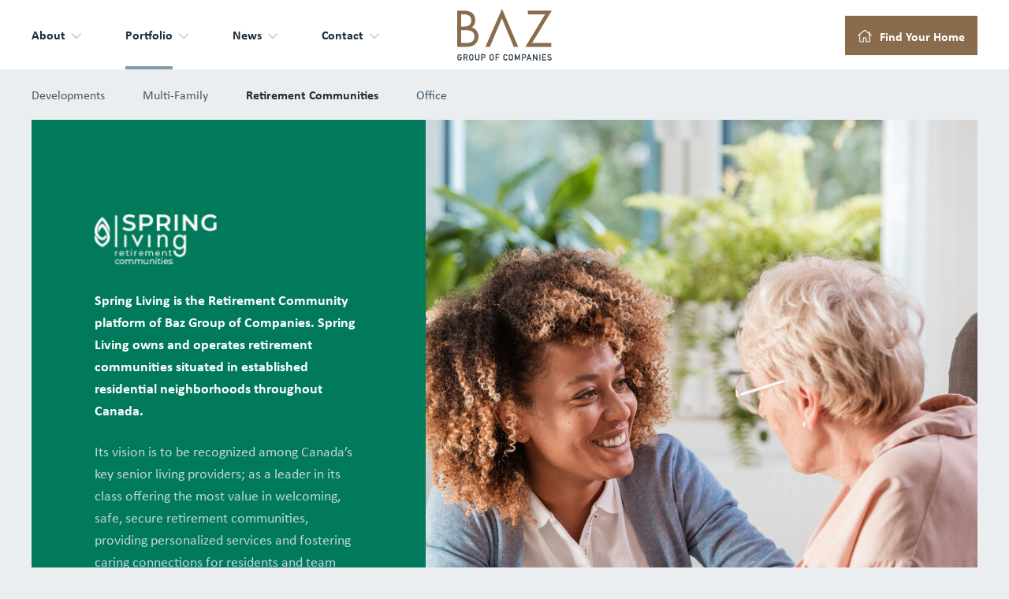

--- FILE ---
content_type: text/html; charset=UTF-8
request_url: https://bazgroup.ca/portfolio/retirement-communities/
body_size: 19350
content:
<!DOCTYPE html>
<!--[if IE 8]> <html class="no-js lt-ie9" lang="en" > <![endif]-->
<!--[if gt IE 8]><!--> <html class="no-js" lang="en-US" prefix="og: http://ogp.me/ns#" > <!--<![endif]-->
<!--[if IE 9]> <style>select {background-image:none !important;height:2.5rem !important;padding-right:5px !important;}</style> <![endif]-->
<head>
  <!-- Google Tag Manager -->
  <script>(function(w,d,s,l,i){w[l]=w[l]||[];w[l].push({'gtm.start':
  new Date().getTime(),event:'gtm.js'});var f=d.getElementsByTagName(s)[0],
  j=d.createElement(s),dl=l!='dataLayer'?'&l='+l:'';j.async=true;j.src=
  'https://www.googletagmanager.com/gtm.js?id='+i+dl;f.parentNode.insertBefore(j,f);
  })(window,document,'script','dataLayer','GTM-M594P36');</script>
  <!-- End Google Tag Manager -->
  <meta charset="utf-8" />
  <meta name="viewport" content="width=device-width, initial-scale=1.0, maximum-scale=1.0, user-scalable=no" >
  <meta name="format-detection" content="telephone=no">  <link rel="apple-touch-icon" sizes="57x57" href="https://bazgroup.ca/wp-content/themes/bazgroup/img/favicon/apple-icon-57x57.png">
  <link rel="apple-touch-icon" sizes="60x60" href="https://bazgroup.ca/wp-content/themes/bazgroup/img/favicon/apple-icon-60x60.png">
  <link rel="apple-touch-icon" sizes="72x72" href="https://bazgroup.ca/wp-content/themes/bazgroup/img/favicon/apple-icon-72x72.png">
  <link rel="apple-touch-icon" sizes="76x76" href="https://bazgroup.ca/wp-content/themes/bazgroup/img/favicon/apple-icon-76x76.png">
  <link rel="apple-touch-icon" sizes="114x114" href="https://bazgroup.ca/wp-content/themes/bazgroup/img/favicon/apple-icon-114x114.png">
  <link rel="apple-touch-icon" sizes="120x120" href="https://bazgroup.ca/wp-content/themes/bazgroup/img/favicon/apple-icon-120x120.png">
  <link rel="apple-touch-icon" sizes="144x144" href="https://bazgroup.ca/wp-content/themes/bazgroup/img/favicon/apple-icon-144x144.png">
  <link rel="apple-touch-icon" sizes="152x152" href="https://bazgroup.ca/wp-content/themes/bazgroup/img/favicon/apple-icon-152x152.png">
  <link rel="apple-touch-icon" sizes="180x180" href="https://bazgroup.ca/wp-content/themes/bazgroup/img/favicon/apple-icon-180x180.png">
  <link rel="icon" type="image/png" sizes="192x192"  href="https://bazgroup.ca/wp-content/themes/bazgroup/img/favicon/android-icon-192x192.png">
  <link rel="icon" type="image/png" sizes="32x32" href="https://bazgroup.ca/wp-content/themes/bazgroup/img/favicon/favicon-32x32.png">
  <link rel="icon" type="image/png" sizes="96x96" href="https://bazgroup.ca/wp-content/themes/bazgroup/img/favicon/favicon-96x96.png">
  <link rel="icon" type="image/png" sizes="16x16" href="https://bazgroup.ca/wp-content/themes/bazgroup/img/favicon/favicon-16x16.png">
  <link rel="manifest" href="https://bazgroup.ca/wp-content/themes/bazgroup/img/favicon/manifest.json">
  <meta name="msapplication-TileColor" content="#ffffff">
  <meta name="msapplication-TileImage" content="https://bazgroup.ca/wp-content/themes/bazgroup/img/favicon/ms-icon-144x144.png">
  <meta name="theme-color" content="#ffffff">
  <link rel="manifest" href="https://bazgroup.ca/wp-content/themes/bazgroup/img/site.webmanifest">
  <title>
    Retirement Communities - Baz Group of Companies  </title>
  <script src="https://use.typekit.net/rag3nvm.js"></script>
  <script>try{Typekit.load({ async: true });}catch(e){}</script>
  <script type="text/javascript" src="//fast.fonts.net/jsapi/9ac592a7-157f-47d9-8b05-95545f725690.js"></script>
    <link rel="stylesheet" href="https://use.typekit.net/qqj3ssi.css">
  <script type="text/javascript" src="//fast.fonts.net/jsapi/3deb1f1c-8cd3-4692-9783-ca1aa2ce0974.js"></script>
  <meta name='robots' content='index, follow, max-image-preview:large, max-snippet:-1, max-video-preview:-1' />

	<!-- This site is optimized with the Yoast SEO plugin v21.5 - https://yoast.com/wordpress/plugins/seo/ -->
	<link rel="canonical" href="https://bazgroup.ca/portfolio/retirement-communities/" />
	<meta property="og:locale" content="en_US" />
	<meta property="og:type" content="article" />
	<meta property="og:title" content="Retirement Communities - Baz Group of Companies" />
	<meta property="og:url" content="https://bazgroup.ca/portfolio/retirement-communities/" />
	<meta property="og:site_name" content="Baz Group of Companies" />
	<meta property="article:modified_time" content="2025-10-31T20:04:33+00:00" />
	<meta name="twitter:card" content="summary_large_image" />
	<script type="application/ld+json" class="yoast-schema-graph">{"@context":"https://schema.org","@graph":[{"@type":"WebPage","@id":"https://bazgroup.ca/portfolio/retirement-communities/","url":"https://bazgroup.ca/portfolio/retirement-communities/","name":"Retirement Communities - Baz Group of Companies","isPartOf":{"@id":"https://bazgroup.ca/#website"},"datePublished":"2021-05-03T08:50:19+00:00","dateModified":"2025-10-31T20:04:33+00:00","breadcrumb":{"@id":"https://bazgroup.ca/portfolio/retirement-communities/#breadcrumb"},"inLanguage":"en-US","potentialAction":[{"@type":"ReadAction","target":["https://bazgroup.ca/portfolio/retirement-communities/"]}]},{"@type":"BreadcrumbList","@id":"https://bazgroup.ca/portfolio/retirement-communities/#breadcrumb","itemListElement":[{"@type":"ListItem","position":1,"name":"Portfolio","item":"https://bazgroup.ca/portfolio/"},{"@type":"ListItem","position":2,"name":"Retirement Communities"}]},{"@type":"WebSite","@id":"https://bazgroup.ca/#website","url":"https://bazgroup.ca/","name":"Baz Group of Companies","description":"","publisher":{"@id":"https://bazgroup.ca/#organization"},"potentialAction":[{"@type":"SearchAction","target":{"@type":"EntryPoint","urlTemplate":"https://bazgroup.ca/?s={search_term_string}"},"query-input":"required name=search_term_string"}],"inLanguage":"en-US"},{"@type":"Organization","@id":"https://bazgroup.ca/#organization","name":"Baz Group of Companies","url":"https://bazgroup.ca/","logo":{"@type":"ImageObject","inLanguage":"en-US","@id":"https://bazgroup.ca/#/schema/logo/image/","url":"https://bazgroup.ca/wp-content/uploads/2023/11/baz-logo.png","contentUrl":"https://bazgroup.ca/wp-content/uploads/2023/11/baz-logo.png","width":2000,"height":2000,"caption":"Baz Group of Companies"},"image":{"@id":"https://bazgroup.ca/#/schema/logo/image/"},"sameAs":["https://www.linkedin.com/company/marlinspringinvestments/"]}]}</script>
	<!-- / Yoast SEO plugin. -->


<link rel='dns-prefetch' href='//ajax.googleapis.com' />
<link rel='stylesheet' id='style-css' href='https://bazgroup.ca/wp-content/themes/bazgroup/style.css?ver=20231111-150203' type='text/css' media='all' />
<link rel='stylesheet' id='wp-block-library-css' href='https://bazgroup.ca/wp-includes/css/dist/block-library/style.min.css?ver=6.4.1' type='text/css' media='all' />
<style id='classic-theme-styles-inline-css' type='text/css'>
/*! This file is auto-generated */
.wp-block-button__link{color:#fff;background-color:#32373c;border-radius:9999px;box-shadow:none;text-decoration:none;padding:calc(.667em + 2px) calc(1.333em + 2px);font-size:1.125em}.wp-block-file__button{background:#32373c;color:#fff;text-decoration:none}
</style>
<style id='global-styles-inline-css' type='text/css'>
body{--wp--preset--color--black: #000000;--wp--preset--color--cyan-bluish-gray: #abb8c3;--wp--preset--color--white: #ffffff;--wp--preset--color--pale-pink: #f78da7;--wp--preset--color--vivid-red: #cf2e2e;--wp--preset--color--luminous-vivid-orange: #ff6900;--wp--preset--color--luminous-vivid-amber: #fcb900;--wp--preset--color--light-green-cyan: #7bdcb5;--wp--preset--color--vivid-green-cyan: #00d084;--wp--preset--color--pale-cyan-blue: #8ed1fc;--wp--preset--color--vivid-cyan-blue: #0693e3;--wp--preset--color--vivid-purple: #9b51e0;--wp--preset--gradient--vivid-cyan-blue-to-vivid-purple: linear-gradient(135deg,rgba(6,147,227,1) 0%,rgb(155,81,224) 100%);--wp--preset--gradient--light-green-cyan-to-vivid-green-cyan: linear-gradient(135deg,rgb(122,220,180) 0%,rgb(0,208,130) 100%);--wp--preset--gradient--luminous-vivid-amber-to-luminous-vivid-orange: linear-gradient(135deg,rgba(252,185,0,1) 0%,rgba(255,105,0,1) 100%);--wp--preset--gradient--luminous-vivid-orange-to-vivid-red: linear-gradient(135deg,rgba(255,105,0,1) 0%,rgb(207,46,46) 100%);--wp--preset--gradient--very-light-gray-to-cyan-bluish-gray: linear-gradient(135deg,rgb(238,238,238) 0%,rgb(169,184,195) 100%);--wp--preset--gradient--cool-to-warm-spectrum: linear-gradient(135deg,rgb(74,234,220) 0%,rgb(151,120,209) 20%,rgb(207,42,186) 40%,rgb(238,44,130) 60%,rgb(251,105,98) 80%,rgb(254,248,76) 100%);--wp--preset--gradient--blush-light-purple: linear-gradient(135deg,rgb(255,206,236) 0%,rgb(152,150,240) 100%);--wp--preset--gradient--blush-bordeaux: linear-gradient(135deg,rgb(254,205,165) 0%,rgb(254,45,45) 50%,rgb(107,0,62) 100%);--wp--preset--gradient--luminous-dusk: linear-gradient(135deg,rgb(255,203,112) 0%,rgb(199,81,192) 50%,rgb(65,88,208) 100%);--wp--preset--gradient--pale-ocean: linear-gradient(135deg,rgb(255,245,203) 0%,rgb(182,227,212) 50%,rgb(51,167,181) 100%);--wp--preset--gradient--electric-grass: linear-gradient(135deg,rgb(202,248,128) 0%,rgb(113,206,126) 100%);--wp--preset--gradient--midnight: linear-gradient(135deg,rgb(2,3,129) 0%,rgb(40,116,252) 100%);--wp--preset--font-size--small: 13px;--wp--preset--font-size--medium: 20px;--wp--preset--font-size--large: 36px;--wp--preset--font-size--x-large: 42px;--wp--preset--spacing--20: 0.44rem;--wp--preset--spacing--30: 0.67rem;--wp--preset--spacing--40: 1rem;--wp--preset--spacing--50: 1.5rem;--wp--preset--spacing--60: 2.25rem;--wp--preset--spacing--70: 3.38rem;--wp--preset--spacing--80: 5.06rem;--wp--preset--shadow--natural: 6px 6px 9px rgba(0, 0, 0, 0.2);--wp--preset--shadow--deep: 12px 12px 50px rgba(0, 0, 0, 0.4);--wp--preset--shadow--sharp: 6px 6px 0px rgba(0, 0, 0, 0.2);--wp--preset--shadow--outlined: 6px 6px 0px -3px rgba(255, 255, 255, 1), 6px 6px rgba(0, 0, 0, 1);--wp--preset--shadow--crisp: 6px 6px 0px rgba(0, 0, 0, 1);}:where(.is-layout-flex){gap: 0.5em;}:where(.is-layout-grid){gap: 0.5em;}body .is-layout-flow > .alignleft{float: left;margin-inline-start: 0;margin-inline-end: 2em;}body .is-layout-flow > .alignright{float: right;margin-inline-start: 2em;margin-inline-end: 0;}body .is-layout-flow > .aligncenter{margin-left: auto !important;margin-right: auto !important;}body .is-layout-constrained > .alignleft{float: left;margin-inline-start: 0;margin-inline-end: 2em;}body .is-layout-constrained > .alignright{float: right;margin-inline-start: 2em;margin-inline-end: 0;}body .is-layout-constrained > .aligncenter{margin-left: auto !important;margin-right: auto !important;}body .is-layout-constrained > :where(:not(.alignleft):not(.alignright):not(.alignfull)){max-width: var(--wp--style--global--content-size);margin-left: auto !important;margin-right: auto !important;}body .is-layout-constrained > .alignwide{max-width: var(--wp--style--global--wide-size);}body .is-layout-flex{display: flex;}body .is-layout-flex{flex-wrap: wrap;align-items: center;}body .is-layout-flex > *{margin: 0;}body .is-layout-grid{display: grid;}body .is-layout-grid > *{margin: 0;}:where(.wp-block-columns.is-layout-flex){gap: 2em;}:where(.wp-block-columns.is-layout-grid){gap: 2em;}:where(.wp-block-post-template.is-layout-flex){gap: 1.25em;}:where(.wp-block-post-template.is-layout-grid){gap: 1.25em;}.has-black-color{color: var(--wp--preset--color--black) !important;}.has-cyan-bluish-gray-color{color: var(--wp--preset--color--cyan-bluish-gray) !important;}.has-white-color{color: var(--wp--preset--color--white) !important;}.has-pale-pink-color{color: var(--wp--preset--color--pale-pink) !important;}.has-vivid-red-color{color: var(--wp--preset--color--vivid-red) !important;}.has-luminous-vivid-orange-color{color: var(--wp--preset--color--luminous-vivid-orange) !important;}.has-luminous-vivid-amber-color{color: var(--wp--preset--color--luminous-vivid-amber) !important;}.has-light-green-cyan-color{color: var(--wp--preset--color--light-green-cyan) !important;}.has-vivid-green-cyan-color{color: var(--wp--preset--color--vivid-green-cyan) !important;}.has-pale-cyan-blue-color{color: var(--wp--preset--color--pale-cyan-blue) !important;}.has-vivid-cyan-blue-color{color: var(--wp--preset--color--vivid-cyan-blue) !important;}.has-vivid-purple-color{color: var(--wp--preset--color--vivid-purple) !important;}.has-black-background-color{background-color: var(--wp--preset--color--black) !important;}.has-cyan-bluish-gray-background-color{background-color: var(--wp--preset--color--cyan-bluish-gray) !important;}.has-white-background-color{background-color: var(--wp--preset--color--white) !important;}.has-pale-pink-background-color{background-color: var(--wp--preset--color--pale-pink) !important;}.has-vivid-red-background-color{background-color: var(--wp--preset--color--vivid-red) !important;}.has-luminous-vivid-orange-background-color{background-color: var(--wp--preset--color--luminous-vivid-orange) !important;}.has-luminous-vivid-amber-background-color{background-color: var(--wp--preset--color--luminous-vivid-amber) !important;}.has-light-green-cyan-background-color{background-color: var(--wp--preset--color--light-green-cyan) !important;}.has-vivid-green-cyan-background-color{background-color: var(--wp--preset--color--vivid-green-cyan) !important;}.has-pale-cyan-blue-background-color{background-color: var(--wp--preset--color--pale-cyan-blue) !important;}.has-vivid-cyan-blue-background-color{background-color: var(--wp--preset--color--vivid-cyan-blue) !important;}.has-vivid-purple-background-color{background-color: var(--wp--preset--color--vivid-purple) !important;}.has-black-border-color{border-color: var(--wp--preset--color--black) !important;}.has-cyan-bluish-gray-border-color{border-color: var(--wp--preset--color--cyan-bluish-gray) !important;}.has-white-border-color{border-color: var(--wp--preset--color--white) !important;}.has-pale-pink-border-color{border-color: var(--wp--preset--color--pale-pink) !important;}.has-vivid-red-border-color{border-color: var(--wp--preset--color--vivid-red) !important;}.has-luminous-vivid-orange-border-color{border-color: var(--wp--preset--color--luminous-vivid-orange) !important;}.has-luminous-vivid-amber-border-color{border-color: var(--wp--preset--color--luminous-vivid-amber) !important;}.has-light-green-cyan-border-color{border-color: var(--wp--preset--color--light-green-cyan) !important;}.has-vivid-green-cyan-border-color{border-color: var(--wp--preset--color--vivid-green-cyan) !important;}.has-pale-cyan-blue-border-color{border-color: var(--wp--preset--color--pale-cyan-blue) !important;}.has-vivid-cyan-blue-border-color{border-color: var(--wp--preset--color--vivid-cyan-blue) !important;}.has-vivid-purple-border-color{border-color: var(--wp--preset--color--vivid-purple) !important;}.has-vivid-cyan-blue-to-vivid-purple-gradient-background{background: var(--wp--preset--gradient--vivid-cyan-blue-to-vivid-purple) !important;}.has-light-green-cyan-to-vivid-green-cyan-gradient-background{background: var(--wp--preset--gradient--light-green-cyan-to-vivid-green-cyan) !important;}.has-luminous-vivid-amber-to-luminous-vivid-orange-gradient-background{background: var(--wp--preset--gradient--luminous-vivid-amber-to-luminous-vivid-orange) !important;}.has-luminous-vivid-orange-to-vivid-red-gradient-background{background: var(--wp--preset--gradient--luminous-vivid-orange-to-vivid-red) !important;}.has-very-light-gray-to-cyan-bluish-gray-gradient-background{background: var(--wp--preset--gradient--very-light-gray-to-cyan-bluish-gray) !important;}.has-cool-to-warm-spectrum-gradient-background{background: var(--wp--preset--gradient--cool-to-warm-spectrum) !important;}.has-blush-light-purple-gradient-background{background: var(--wp--preset--gradient--blush-light-purple) !important;}.has-blush-bordeaux-gradient-background{background: var(--wp--preset--gradient--blush-bordeaux) !important;}.has-luminous-dusk-gradient-background{background: var(--wp--preset--gradient--luminous-dusk) !important;}.has-pale-ocean-gradient-background{background: var(--wp--preset--gradient--pale-ocean) !important;}.has-electric-grass-gradient-background{background: var(--wp--preset--gradient--electric-grass) !important;}.has-midnight-gradient-background{background: var(--wp--preset--gradient--midnight) !important;}.has-small-font-size{font-size: var(--wp--preset--font-size--small) !important;}.has-medium-font-size{font-size: var(--wp--preset--font-size--medium) !important;}.has-large-font-size{font-size: var(--wp--preset--font-size--large) !important;}.has-x-large-font-size{font-size: var(--wp--preset--font-size--x-large) !important;}
.wp-block-navigation a:where(:not(.wp-element-button)){color: inherit;}
:where(.wp-block-post-template.is-layout-flex){gap: 1.25em;}:where(.wp-block-post-template.is-layout-grid){gap: 1.25em;}
:where(.wp-block-columns.is-layout-flex){gap: 2em;}:where(.wp-block-columns.is-layout-grid){gap: 2em;}
.wp-block-pullquote{font-size: 1.5em;line-height: 1.6;}
</style>
<script type="text/javascript" src="https://bazgroup.ca/wp-content/themes/bazgroup/js/vendor/modernizr.js?ver=6.4.1" id="modernizr-js"></script>
<script type="text/javascript" src="https://ajax.googleapis.com/ajax/libs/jquery/1.9.1/jquery.min.js?ver=6.4.1" id="jquery-js"></script>
<link rel="https://api.w.org/" href="https://bazgroup.ca/wp-json/" /><link rel="alternate" type="application/json" href="https://bazgroup.ca/wp-json/wp/v2/pages/4811" /><link rel="alternate" type="application/json+oembed" href="https://bazgroup.ca/wp-json/oembed/1.0/embed?url=https%3A%2F%2Fbazgroup.ca%2Fportfolio%2Fretirement-communities%2F" />
<link rel="alternate" type="text/xml+oembed" href="https://bazgroup.ca/wp-json/oembed/1.0/embed?url=https%3A%2F%2Fbazgroup.ca%2Fportfolio%2Fretirement-communities%2F&#038;format=xml" />
<style type="text/css">.recentcomments a{display:inline !important;padding:0 !important;margin:0 !important;}</style>  <meta name="facebook-domain-verification" content="kf1rzgkch2zk6g8n209ic8pznxl595" />
  
</head>


<body class="page-template page-template-page-template-portfolio-development page-template-page-template-portfolio-development-php page page-id-4811 page-child parent-pageid-622 page-retirement-communities" id="specify">
<!-- Google Tag Manager (noscript) -->
<noscript><iframe src="https://www.googletagmanager.com/ns.html?id=GTM-M594P36"
height="0" width="0" style="display:none;visibility:hidden"></iframe></noscript>
<!-- End Google Tag Manager (noscript) -->
<div class="header-container">
  <header class="msc-header header-inner-pages" id="msc-mobile">
    <div class="header-white"></div>
    <div class="mobile-menu-height-container">
      <div class="msc-mobile-menu-container">
        <div class="msc-mobile-menu">
          <ul id="menu-main" class="menu"><li id="menu-item-917" class="menu-item menu-item-type-custom menu-item-object-custom menu-item-has-children menu-item-917"><a><svg class="arrow-before" width="8px" height="12px" viewBox="0 0 8 12" version="1.1" xmlns="http://www.w3.org/2000/svg" xmlns:xlink="http://www.w3.org/1999/xlink"><g id="1.-Homepage" stroke="none" stroke-width="1" fill="none" fill-rule="evenodd"> <g id="1a.-Homepage" transform="translate(-428.000000, -2109.000000)" fill="#C2CCD4" fill-rule="nonzero"> <g id="Content" transform="translate(0.000000, 872.000000)"> <g id="About-Us" transform="translate(40.000000, 0.000000)"> <g id="About-Us-Content" transform="translate(0.000000, 760.000000)"> <g id="Strength.-Integrity.-Commitment." transform="translate(80.000000, 0.000000)"> <g id="Text" transform="translate(0.000000, 117.000000)"> <g id="Link" transform="translate(308.000000, 356.000000)"> <path d="M7.22810634,10.3750206 L1.69686952,15.8125076 C1.60311975,15.9375075 1.47811981,16.0000072 1.32187042,16.0000072 C1.16562103,16.0000072 1.02499636,15.9375075 0.899996424,15.8125076 L0.571872206,15.4843834 C0.446872266,15.3906336 0.384372653,15.2656337 0.384372653,15.1093843 C0.384372653,14.9531349 0.446872266,14.8125102 0.571872206,14.6875103 L5.35311081,10.0000215 L0.571872206,5.31253263 C0.47812243,5.18753269 0.431247541,5.04690803 0.431247541,4.89065864 C0.431247541,4.73440925 0.47812243,4.60940931 0.571872206,4.51565953 L0.899996424,4.14066043 C1.02499636,4.04691065 1.16562103,4.00003576 1.32187042,4.00003576 C1.47811981,4.00003576 1.60311975,4.04691065 1.69686952,4.14066043 L7.22810634,9.57814746 C7.32185611,9.7031474 7.368731,9.84377207 7.368731,10.0000215 C7.368731,10.1562708 7.32185611,10.2968955 7.22810634,10.4218955 L7.22810634,10.3750206 Z" id="a"></path> </g> </g> </g> </g> </g> </g> </g> </g></svg><span class="underline">About</span><svg class="arrow-after" width="8px" height="12px" viewBox="0 0 8 12" version="1.1" xmlns="http://www.w3.org/2000/svg" xmlns:xlink="http://www.w3.org/1999/xlink"><g id="1.-Homepage" stroke="none" stroke-width="1" fill="none" fill-rule="evenodd"> <g id="1a.-Homepage" transform="translate(-428.000000, -2109.000000)" fill="#C2CCD4" fill-rule="nonzero"> <g id="Content" transform="translate(0.000000, 872.000000)"> <g id="About-Us" transform="translate(40.000000, 0.000000)"> <g id="About-Us-Content" transform="translate(0.000000, 760.000000)"> <g id="Strength.-Integrity.-Commitment." transform="translate(80.000000, 0.000000)"> <g id="Text" transform="translate(0.000000, 117.000000)"> <g id="Link" transform="translate(308.000000, 356.000000)"> <path d="M7.22810634,10.3750206 L1.69686952,15.8125076 C1.60311975,15.9375075 1.47811981,16.0000072 1.32187042,16.0000072 C1.16562103,16.0000072 1.02499636,15.9375075 0.899996424,15.8125076 L0.571872206,15.4843834 C0.446872266,15.3906336 0.384372653,15.2656337 0.384372653,15.1093843 C0.384372653,14.9531349 0.446872266,14.8125102 0.571872206,14.6875103 L5.35311081,10.0000215 L0.571872206,5.31253263 C0.47812243,5.18753269 0.431247541,5.04690803 0.431247541,4.89065864 C0.431247541,4.73440925 0.47812243,4.60940931 0.571872206,4.51565953 L0.899996424,4.14066043 C1.02499636,4.04691065 1.16562103,4.00003576 1.32187042,4.00003576 C1.47811981,4.00003576 1.60311975,4.04691065 1.69686952,4.14066043 L7.22810634,9.57814746 C7.32185611,9.7031474 7.368731,9.84377207 7.368731,10.0000215 C7.368731,10.1562708 7.32185611,10.2968955 7.22810634,10.4218955 L7.22810634,10.3750206 Z" id="a"></path> </g> </g> </g> </g> </g> </g> </g> </g></svg></a>
<ul class="sub-menu">
	<li id="menu-item-923" class="menu-item menu-item-type-post_type menu-item-object-page menu-item-923"><a href="https://bazgroup.ca/about/our-story/"><svg class="arrow-before" width="8px" height="12px" viewBox="0 0 8 12" version="1.1" xmlns="http://www.w3.org/2000/svg" xmlns:xlink="http://www.w3.org/1999/xlink"><g id="1.-Homepage" stroke="none" stroke-width="1" fill="none" fill-rule="evenodd"> <g id="1a.-Homepage" transform="translate(-428.000000, -2109.000000)" fill="#C2CCD4" fill-rule="nonzero"> <g id="Content" transform="translate(0.000000, 872.000000)"> <g id="About-Us" transform="translate(40.000000, 0.000000)"> <g id="About-Us-Content" transform="translate(0.000000, 760.000000)"> <g id="Strength.-Integrity.-Commitment." transform="translate(80.000000, 0.000000)"> <g id="Text" transform="translate(0.000000, 117.000000)"> <g id="Link" transform="translate(308.000000, 356.000000)"> <path d="M7.22810634,10.3750206 L1.69686952,15.8125076 C1.60311975,15.9375075 1.47811981,16.0000072 1.32187042,16.0000072 C1.16562103,16.0000072 1.02499636,15.9375075 0.899996424,15.8125076 L0.571872206,15.4843834 C0.446872266,15.3906336 0.384372653,15.2656337 0.384372653,15.1093843 C0.384372653,14.9531349 0.446872266,14.8125102 0.571872206,14.6875103 L5.35311081,10.0000215 L0.571872206,5.31253263 C0.47812243,5.18753269 0.431247541,5.04690803 0.431247541,4.89065864 C0.431247541,4.73440925 0.47812243,4.60940931 0.571872206,4.51565953 L0.899996424,4.14066043 C1.02499636,4.04691065 1.16562103,4.00003576 1.32187042,4.00003576 C1.47811981,4.00003576 1.60311975,4.04691065 1.69686952,4.14066043 L7.22810634,9.57814746 C7.32185611,9.7031474 7.368731,9.84377207 7.368731,10.0000215 C7.368731,10.1562708 7.32185611,10.2968955 7.22810634,10.4218955 L7.22810634,10.3750206 Z" id="a"></path> </g> </g> </g> </g> </g> </g> </g> </g></svg><span class="underline">Our Story</span><svg class="arrow-after" width="8px" height="12px" viewBox="0 0 8 12" version="1.1" xmlns="http://www.w3.org/2000/svg" xmlns:xlink="http://www.w3.org/1999/xlink"><g id="1.-Homepage" stroke="none" stroke-width="1" fill="none" fill-rule="evenodd"> <g id="1a.-Homepage" transform="translate(-428.000000, -2109.000000)" fill="#C2CCD4" fill-rule="nonzero"> <g id="Content" transform="translate(0.000000, 872.000000)"> <g id="About-Us" transform="translate(40.000000, 0.000000)"> <g id="About-Us-Content" transform="translate(0.000000, 760.000000)"> <g id="Strength.-Integrity.-Commitment." transform="translate(80.000000, 0.000000)"> <g id="Text" transform="translate(0.000000, 117.000000)"> <g id="Link" transform="translate(308.000000, 356.000000)"> <path d="M7.22810634,10.3750206 L1.69686952,15.8125076 C1.60311975,15.9375075 1.47811981,16.0000072 1.32187042,16.0000072 C1.16562103,16.0000072 1.02499636,15.9375075 0.899996424,15.8125076 L0.571872206,15.4843834 C0.446872266,15.3906336 0.384372653,15.2656337 0.384372653,15.1093843 C0.384372653,14.9531349 0.446872266,14.8125102 0.571872206,14.6875103 L5.35311081,10.0000215 L0.571872206,5.31253263 C0.47812243,5.18753269 0.431247541,5.04690803 0.431247541,4.89065864 C0.431247541,4.73440925 0.47812243,4.60940931 0.571872206,4.51565953 L0.899996424,4.14066043 C1.02499636,4.04691065 1.16562103,4.00003576 1.32187042,4.00003576 C1.47811981,4.00003576 1.60311975,4.04691065 1.69686952,4.14066043 L7.22810634,9.57814746 C7.32185611,9.7031474 7.368731,9.84377207 7.368731,10.0000215 C7.368731,10.1562708 7.32185611,10.2968955 7.22810634,10.4218955 L7.22810634,10.3750206 Z" id="a"></path> </g> </g> </g> </g> </g> </g> </g> </g></svg></a></li>
	<li id="menu-item-924" class="menu-item menu-item-type-post_type menu-item-object-page menu-item-924"><a href="https://bazgroup.ca/about/our-team/"><svg class="arrow-before" width="8px" height="12px" viewBox="0 0 8 12" version="1.1" xmlns="http://www.w3.org/2000/svg" xmlns:xlink="http://www.w3.org/1999/xlink"><g id="1.-Homepage" stroke="none" stroke-width="1" fill="none" fill-rule="evenodd"> <g id="1a.-Homepage" transform="translate(-428.000000, -2109.000000)" fill="#C2CCD4" fill-rule="nonzero"> <g id="Content" transform="translate(0.000000, 872.000000)"> <g id="About-Us" transform="translate(40.000000, 0.000000)"> <g id="About-Us-Content" transform="translate(0.000000, 760.000000)"> <g id="Strength.-Integrity.-Commitment." transform="translate(80.000000, 0.000000)"> <g id="Text" transform="translate(0.000000, 117.000000)"> <g id="Link" transform="translate(308.000000, 356.000000)"> <path d="M7.22810634,10.3750206 L1.69686952,15.8125076 C1.60311975,15.9375075 1.47811981,16.0000072 1.32187042,16.0000072 C1.16562103,16.0000072 1.02499636,15.9375075 0.899996424,15.8125076 L0.571872206,15.4843834 C0.446872266,15.3906336 0.384372653,15.2656337 0.384372653,15.1093843 C0.384372653,14.9531349 0.446872266,14.8125102 0.571872206,14.6875103 L5.35311081,10.0000215 L0.571872206,5.31253263 C0.47812243,5.18753269 0.431247541,5.04690803 0.431247541,4.89065864 C0.431247541,4.73440925 0.47812243,4.60940931 0.571872206,4.51565953 L0.899996424,4.14066043 C1.02499636,4.04691065 1.16562103,4.00003576 1.32187042,4.00003576 C1.47811981,4.00003576 1.60311975,4.04691065 1.69686952,4.14066043 L7.22810634,9.57814746 C7.32185611,9.7031474 7.368731,9.84377207 7.368731,10.0000215 C7.368731,10.1562708 7.32185611,10.2968955 7.22810634,10.4218955 L7.22810634,10.3750206 Z" id="a"></path> </g> </g> </g> </g> </g> </g> </g> </g></svg><span class="underline">Our Team</span><svg class="arrow-after" width="8px" height="12px" viewBox="0 0 8 12" version="1.1" xmlns="http://www.w3.org/2000/svg" xmlns:xlink="http://www.w3.org/1999/xlink"><g id="1.-Homepage" stroke="none" stroke-width="1" fill="none" fill-rule="evenodd"> <g id="1a.-Homepage" transform="translate(-428.000000, -2109.000000)" fill="#C2CCD4" fill-rule="nonzero"> <g id="Content" transform="translate(0.000000, 872.000000)"> <g id="About-Us" transform="translate(40.000000, 0.000000)"> <g id="About-Us-Content" transform="translate(0.000000, 760.000000)"> <g id="Strength.-Integrity.-Commitment." transform="translate(80.000000, 0.000000)"> <g id="Text" transform="translate(0.000000, 117.000000)"> <g id="Link" transform="translate(308.000000, 356.000000)"> <path d="M7.22810634,10.3750206 L1.69686952,15.8125076 C1.60311975,15.9375075 1.47811981,16.0000072 1.32187042,16.0000072 C1.16562103,16.0000072 1.02499636,15.9375075 0.899996424,15.8125076 L0.571872206,15.4843834 C0.446872266,15.3906336 0.384372653,15.2656337 0.384372653,15.1093843 C0.384372653,14.9531349 0.446872266,14.8125102 0.571872206,14.6875103 L5.35311081,10.0000215 L0.571872206,5.31253263 C0.47812243,5.18753269 0.431247541,5.04690803 0.431247541,4.89065864 C0.431247541,4.73440925 0.47812243,4.60940931 0.571872206,4.51565953 L0.899996424,4.14066043 C1.02499636,4.04691065 1.16562103,4.00003576 1.32187042,4.00003576 C1.47811981,4.00003576 1.60311975,4.04691065 1.69686952,4.14066043 L7.22810634,9.57814746 C7.32185611,9.7031474 7.368731,9.84377207 7.368731,10.0000215 C7.368731,10.1562708 7.32185611,10.2968955 7.22810634,10.4218955 L7.22810634,10.3750206 Z" id="a"></path> </g> </g> </g> </g> </g> </g> </g> </g></svg></a></li>
	<li id="menu-item-922" class="menu-item menu-item-type-post_type menu-item-object-page menu-item-922"><a href="https://bazgroup.ca/about/our-culture/"><svg class="arrow-before" width="8px" height="12px" viewBox="0 0 8 12" version="1.1" xmlns="http://www.w3.org/2000/svg" xmlns:xlink="http://www.w3.org/1999/xlink"><g id="1.-Homepage" stroke="none" stroke-width="1" fill="none" fill-rule="evenodd"> <g id="1a.-Homepage" transform="translate(-428.000000, -2109.000000)" fill="#C2CCD4" fill-rule="nonzero"> <g id="Content" transform="translate(0.000000, 872.000000)"> <g id="About-Us" transform="translate(40.000000, 0.000000)"> <g id="About-Us-Content" transform="translate(0.000000, 760.000000)"> <g id="Strength.-Integrity.-Commitment." transform="translate(80.000000, 0.000000)"> <g id="Text" transform="translate(0.000000, 117.000000)"> <g id="Link" transform="translate(308.000000, 356.000000)"> <path d="M7.22810634,10.3750206 L1.69686952,15.8125076 C1.60311975,15.9375075 1.47811981,16.0000072 1.32187042,16.0000072 C1.16562103,16.0000072 1.02499636,15.9375075 0.899996424,15.8125076 L0.571872206,15.4843834 C0.446872266,15.3906336 0.384372653,15.2656337 0.384372653,15.1093843 C0.384372653,14.9531349 0.446872266,14.8125102 0.571872206,14.6875103 L5.35311081,10.0000215 L0.571872206,5.31253263 C0.47812243,5.18753269 0.431247541,5.04690803 0.431247541,4.89065864 C0.431247541,4.73440925 0.47812243,4.60940931 0.571872206,4.51565953 L0.899996424,4.14066043 C1.02499636,4.04691065 1.16562103,4.00003576 1.32187042,4.00003576 C1.47811981,4.00003576 1.60311975,4.04691065 1.69686952,4.14066043 L7.22810634,9.57814746 C7.32185611,9.7031474 7.368731,9.84377207 7.368731,10.0000215 C7.368731,10.1562708 7.32185611,10.2968955 7.22810634,10.4218955 L7.22810634,10.3750206 Z" id="a"></path> </g> </g> </g> </g> </g> </g> </g> </g></svg><span class="underline">Our Culture</span><svg class="arrow-after" width="8px" height="12px" viewBox="0 0 8 12" version="1.1" xmlns="http://www.w3.org/2000/svg" xmlns:xlink="http://www.w3.org/1999/xlink"><g id="1.-Homepage" stroke="none" stroke-width="1" fill="none" fill-rule="evenodd"> <g id="1a.-Homepage" transform="translate(-428.000000, -2109.000000)" fill="#C2CCD4" fill-rule="nonzero"> <g id="Content" transform="translate(0.000000, 872.000000)"> <g id="About-Us" transform="translate(40.000000, 0.000000)"> <g id="About-Us-Content" transform="translate(0.000000, 760.000000)"> <g id="Strength.-Integrity.-Commitment." transform="translate(80.000000, 0.000000)"> <g id="Text" transform="translate(0.000000, 117.000000)"> <g id="Link" transform="translate(308.000000, 356.000000)"> <path d="M7.22810634,10.3750206 L1.69686952,15.8125076 C1.60311975,15.9375075 1.47811981,16.0000072 1.32187042,16.0000072 C1.16562103,16.0000072 1.02499636,15.9375075 0.899996424,15.8125076 L0.571872206,15.4843834 C0.446872266,15.3906336 0.384372653,15.2656337 0.384372653,15.1093843 C0.384372653,14.9531349 0.446872266,14.8125102 0.571872206,14.6875103 L5.35311081,10.0000215 L0.571872206,5.31253263 C0.47812243,5.18753269 0.431247541,5.04690803 0.431247541,4.89065864 C0.431247541,4.73440925 0.47812243,4.60940931 0.571872206,4.51565953 L0.899996424,4.14066043 C1.02499636,4.04691065 1.16562103,4.00003576 1.32187042,4.00003576 C1.47811981,4.00003576 1.60311975,4.04691065 1.69686952,4.14066043 L7.22810634,9.57814746 C7.32185611,9.7031474 7.368731,9.84377207 7.368731,10.0000215 C7.368731,10.1562708 7.32185611,10.2968955 7.22810634,10.4218955 L7.22810634,10.3750206 Z" id="a"></path> </g> </g> </g> </g> </g> </g> </g> </g></svg></a></li>
	<li id="menu-item-921" class="menu-item menu-item-type-post_type menu-item-object-page menu-item-921"><a href="https://bazgroup.ca/about/the-baz-foundation/"><svg class="arrow-before" width="8px" height="12px" viewBox="0 0 8 12" version="1.1" xmlns="http://www.w3.org/2000/svg" xmlns:xlink="http://www.w3.org/1999/xlink"><g id="1.-Homepage" stroke="none" stroke-width="1" fill="none" fill-rule="evenodd"> <g id="1a.-Homepage" transform="translate(-428.000000, -2109.000000)" fill="#C2CCD4" fill-rule="nonzero"> <g id="Content" transform="translate(0.000000, 872.000000)"> <g id="About-Us" transform="translate(40.000000, 0.000000)"> <g id="About-Us-Content" transform="translate(0.000000, 760.000000)"> <g id="Strength.-Integrity.-Commitment." transform="translate(80.000000, 0.000000)"> <g id="Text" transform="translate(0.000000, 117.000000)"> <g id="Link" transform="translate(308.000000, 356.000000)"> <path d="M7.22810634,10.3750206 L1.69686952,15.8125076 C1.60311975,15.9375075 1.47811981,16.0000072 1.32187042,16.0000072 C1.16562103,16.0000072 1.02499636,15.9375075 0.899996424,15.8125076 L0.571872206,15.4843834 C0.446872266,15.3906336 0.384372653,15.2656337 0.384372653,15.1093843 C0.384372653,14.9531349 0.446872266,14.8125102 0.571872206,14.6875103 L5.35311081,10.0000215 L0.571872206,5.31253263 C0.47812243,5.18753269 0.431247541,5.04690803 0.431247541,4.89065864 C0.431247541,4.73440925 0.47812243,4.60940931 0.571872206,4.51565953 L0.899996424,4.14066043 C1.02499636,4.04691065 1.16562103,4.00003576 1.32187042,4.00003576 C1.47811981,4.00003576 1.60311975,4.04691065 1.69686952,4.14066043 L7.22810634,9.57814746 C7.32185611,9.7031474 7.368731,9.84377207 7.368731,10.0000215 C7.368731,10.1562708 7.32185611,10.2968955 7.22810634,10.4218955 L7.22810634,10.3750206 Z" id="a"></path> </g> </g> </g> </g> </g> </g> </g> </g></svg><span class="underline">The Baz Foundation</span><svg class="arrow-after" width="8px" height="12px" viewBox="0 0 8 12" version="1.1" xmlns="http://www.w3.org/2000/svg" xmlns:xlink="http://www.w3.org/1999/xlink"><g id="1.-Homepage" stroke="none" stroke-width="1" fill="none" fill-rule="evenodd"> <g id="1a.-Homepage" transform="translate(-428.000000, -2109.000000)" fill="#C2CCD4" fill-rule="nonzero"> <g id="Content" transform="translate(0.000000, 872.000000)"> <g id="About-Us" transform="translate(40.000000, 0.000000)"> <g id="About-Us-Content" transform="translate(0.000000, 760.000000)"> <g id="Strength.-Integrity.-Commitment." transform="translate(80.000000, 0.000000)"> <g id="Text" transform="translate(0.000000, 117.000000)"> <g id="Link" transform="translate(308.000000, 356.000000)"> <path d="M7.22810634,10.3750206 L1.69686952,15.8125076 C1.60311975,15.9375075 1.47811981,16.0000072 1.32187042,16.0000072 C1.16562103,16.0000072 1.02499636,15.9375075 0.899996424,15.8125076 L0.571872206,15.4843834 C0.446872266,15.3906336 0.384372653,15.2656337 0.384372653,15.1093843 C0.384372653,14.9531349 0.446872266,14.8125102 0.571872206,14.6875103 L5.35311081,10.0000215 L0.571872206,5.31253263 C0.47812243,5.18753269 0.431247541,5.04690803 0.431247541,4.89065864 C0.431247541,4.73440925 0.47812243,4.60940931 0.571872206,4.51565953 L0.899996424,4.14066043 C1.02499636,4.04691065 1.16562103,4.00003576 1.32187042,4.00003576 C1.47811981,4.00003576 1.60311975,4.04691065 1.69686952,4.14066043 L7.22810634,9.57814746 C7.32185611,9.7031474 7.368731,9.84377207 7.368731,10.0000215 C7.368731,10.1562708 7.32185611,10.2968955 7.22810634,10.4218955 L7.22810634,10.3750206 Z" id="a"></path> </g> </g> </g> </g> </g> </g> </g> </g></svg></a></li>
</ul>
</li>
<li id="menu-item-918" class="menu-item menu-item-type-custom menu-item-object-custom current-menu-ancestor current-menu-parent menu-item-has-children menu-item-918"><a><svg class="arrow-before" width="8px" height="12px" viewBox="0 0 8 12" version="1.1" xmlns="http://www.w3.org/2000/svg" xmlns:xlink="http://www.w3.org/1999/xlink"><g id="1.-Homepage" stroke="none" stroke-width="1" fill="none" fill-rule="evenodd"> <g id="1a.-Homepage" transform="translate(-428.000000, -2109.000000)" fill="#C2CCD4" fill-rule="nonzero"> <g id="Content" transform="translate(0.000000, 872.000000)"> <g id="About-Us" transform="translate(40.000000, 0.000000)"> <g id="About-Us-Content" transform="translate(0.000000, 760.000000)"> <g id="Strength.-Integrity.-Commitment." transform="translate(80.000000, 0.000000)"> <g id="Text" transform="translate(0.000000, 117.000000)"> <g id="Link" transform="translate(308.000000, 356.000000)"> <path d="M7.22810634,10.3750206 L1.69686952,15.8125076 C1.60311975,15.9375075 1.47811981,16.0000072 1.32187042,16.0000072 C1.16562103,16.0000072 1.02499636,15.9375075 0.899996424,15.8125076 L0.571872206,15.4843834 C0.446872266,15.3906336 0.384372653,15.2656337 0.384372653,15.1093843 C0.384372653,14.9531349 0.446872266,14.8125102 0.571872206,14.6875103 L5.35311081,10.0000215 L0.571872206,5.31253263 C0.47812243,5.18753269 0.431247541,5.04690803 0.431247541,4.89065864 C0.431247541,4.73440925 0.47812243,4.60940931 0.571872206,4.51565953 L0.899996424,4.14066043 C1.02499636,4.04691065 1.16562103,4.00003576 1.32187042,4.00003576 C1.47811981,4.00003576 1.60311975,4.04691065 1.69686952,4.14066043 L7.22810634,9.57814746 C7.32185611,9.7031474 7.368731,9.84377207 7.368731,10.0000215 C7.368731,10.1562708 7.32185611,10.2968955 7.22810634,10.4218955 L7.22810634,10.3750206 Z" id="a"></path> </g> </g> </g> </g> </g> </g> </g> </g></svg><span class="underline">Portfolio</span><svg class="arrow-after" width="8px" height="12px" viewBox="0 0 8 12" version="1.1" xmlns="http://www.w3.org/2000/svg" xmlns:xlink="http://www.w3.org/1999/xlink"><g id="1.-Homepage" stroke="none" stroke-width="1" fill="none" fill-rule="evenodd"> <g id="1a.-Homepage" transform="translate(-428.000000, -2109.000000)" fill="#C2CCD4" fill-rule="nonzero"> <g id="Content" transform="translate(0.000000, 872.000000)"> <g id="About-Us" transform="translate(40.000000, 0.000000)"> <g id="About-Us-Content" transform="translate(0.000000, 760.000000)"> <g id="Strength.-Integrity.-Commitment." transform="translate(80.000000, 0.000000)"> <g id="Text" transform="translate(0.000000, 117.000000)"> <g id="Link" transform="translate(308.000000, 356.000000)"> <path d="M7.22810634,10.3750206 L1.69686952,15.8125076 C1.60311975,15.9375075 1.47811981,16.0000072 1.32187042,16.0000072 C1.16562103,16.0000072 1.02499636,15.9375075 0.899996424,15.8125076 L0.571872206,15.4843834 C0.446872266,15.3906336 0.384372653,15.2656337 0.384372653,15.1093843 C0.384372653,14.9531349 0.446872266,14.8125102 0.571872206,14.6875103 L5.35311081,10.0000215 L0.571872206,5.31253263 C0.47812243,5.18753269 0.431247541,5.04690803 0.431247541,4.89065864 C0.431247541,4.73440925 0.47812243,4.60940931 0.571872206,4.51565953 L0.899996424,4.14066043 C1.02499636,4.04691065 1.16562103,4.00003576 1.32187042,4.00003576 C1.47811981,4.00003576 1.60311975,4.04691065 1.69686952,4.14066043 L7.22810634,9.57814746 C7.32185611,9.7031474 7.368731,9.84377207 7.368731,10.0000215 C7.368731,10.1562708 7.32185611,10.2968955 7.22810634,10.4218955 L7.22810634,10.3750206 Z" id="a"></path> </g> </g> </g> </g> </g> </g> </g> </g></svg></a>
<ul class="sub-menu">
	<li id="menu-item-925" class="menu-item menu-item-type-post_type menu-item-object-page menu-item-925"><a href="https://bazgroup.ca/portfolio/development/"><svg class="arrow-before" width="8px" height="12px" viewBox="0 0 8 12" version="1.1" xmlns="http://www.w3.org/2000/svg" xmlns:xlink="http://www.w3.org/1999/xlink"><g id="1.-Homepage" stroke="none" stroke-width="1" fill="none" fill-rule="evenodd"> <g id="1a.-Homepage" transform="translate(-428.000000, -2109.000000)" fill="#C2CCD4" fill-rule="nonzero"> <g id="Content" transform="translate(0.000000, 872.000000)"> <g id="About-Us" transform="translate(40.000000, 0.000000)"> <g id="About-Us-Content" transform="translate(0.000000, 760.000000)"> <g id="Strength.-Integrity.-Commitment." transform="translate(80.000000, 0.000000)"> <g id="Text" transform="translate(0.000000, 117.000000)"> <g id="Link" transform="translate(308.000000, 356.000000)"> <path d="M7.22810634,10.3750206 L1.69686952,15.8125076 C1.60311975,15.9375075 1.47811981,16.0000072 1.32187042,16.0000072 C1.16562103,16.0000072 1.02499636,15.9375075 0.899996424,15.8125076 L0.571872206,15.4843834 C0.446872266,15.3906336 0.384372653,15.2656337 0.384372653,15.1093843 C0.384372653,14.9531349 0.446872266,14.8125102 0.571872206,14.6875103 L5.35311081,10.0000215 L0.571872206,5.31253263 C0.47812243,5.18753269 0.431247541,5.04690803 0.431247541,4.89065864 C0.431247541,4.73440925 0.47812243,4.60940931 0.571872206,4.51565953 L0.899996424,4.14066043 C1.02499636,4.04691065 1.16562103,4.00003576 1.32187042,4.00003576 C1.47811981,4.00003576 1.60311975,4.04691065 1.69686952,4.14066043 L7.22810634,9.57814746 C7.32185611,9.7031474 7.368731,9.84377207 7.368731,10.0000215 C7.368731,10.1562708 7.32185611,10.2968955 7.22810634,10.4218955 L7.22810634,10.3750206 Z" id="a"></path> </g> </g> </g> </g> </g> </g> </g> </g></svg><span class="underline">Developments</span><svg class="arrow-after" width="8px" height="12px" viewBox="0 0 8 12" version="1.1" xmlns="http://www.w3.org/2000/svg" xmlns:xlink="http://www.w3.org/1999/xlink"><g id="1.-Homepage" stroke="none" stroke-width="1" fill="none" fill-rule="evenodd"> <g id="1a.-Homepage" transform="translate(-428.000000, -2109.000000)" fill="#C2CCD4" fill-rule="nonzero"> <g id="Content" transform="translate(0.000000, 872.000000)"> <g id="About-Us" transform="translate(40.000000, 0.000000)"> <g id="About-Us-Content" transform="translate(0.000000, 760.000000)"> <g id="Strength.-Integrity.-Commitment." transform="translate(80.000000, 0.000000)"> <g id="Text" transform="translate(0.000000, 117.000000)"> <g id="Link" transform="translate(308.000000, 356.000000)"> <path d="M7.22810634,10.3750206 L1.69686952,15.8125076 C1.60311975,15.9375075 1.47811981,16.0000072 1.32187042,16.0000072 C1.16562103,16.0000072 1.02499636,15.9375075 0.899996424,15.8125076 L0.571872206,15.4843834 C0.446872266,15.3906336 0.384372653,15.2656337 0.384372653,15.1093843 C0.384372653,14.9531349 0.446872266,14.8125102 0.571872206,14.6875103 L5.35311081,10.0000215 L0.571872206,5.31253263 C0.47812243,5.18753269 0.431247541,5.04690803 0.431247541,4.89065864 C0.431247541,4.73440925 0.47812243,4.60940931 0.571872206,4.51565953 L0.899996424,4.14066043 C1.02499636,4.04691065 1.16562103,4.00003576 1.32187042,4.00003576 C1.47811981,4.00003576 1.60311975,4.04691065 1.69686952,4.14066043 L7.22810634,9.57814746 C7.32185611,9.7031474 7.368731,9.84377207 7.368731,10.0000215 C7.368731,10.1562708 7.32185611,10.2968955 7.22810634,10.4218955 L7.22810634,10.3750206 Z" id="a"></path> </g> </g> </g> </g> </g> </g> </g> </g></svg></a></li>
	<li id="menu-item-926" class="menu-item menu-item-type-post_type menu-item-object-page menu-item-926"><a href="https://bazgroup.ca/portfolio/multi-family/"><svg class="arrow-before" width="8px" height="12px" viewBox="0 0 8 12" version="1.1" xmlns="http://www.w3.org/2000/svg" xmlns:xlink="http://www.w3.org/1999/xlink"><g id="1.-Homepage" stroke="none" stroke-width="1" fill="none" fill-rule="evenodd"> <g id="1a.-Homepage" transform="translate(-428.000000, -2109.000000)" fill="#C2CCD4" fill-rule="nonzero"> <g id="Content" transform="translate(0.000000, 872.000000)"> <g id="About-Us" transform="translate(40.000000, 0.000000)"> <g id="About-Us-Content" transform="translate(0.000000, 760.000000)"> <g id="Strength.-Integrity.-Commitment." transform="translate(80.000000, 0.000000)"> <g id="Text" transform="translate(0.000000, 117.000000)"> <g id="Link" transform="translate(308.000000, 356.000000)"> <path d="M7.22810634,10.3750206 L1.69686952,15.8125076 C1.60311975,15.9375075 1.47811981,16.0000072 1.32187042,16.0000072 C1.16562103,16.0000072 1.02499636,15.9375075 0.899996424,15.8125076 L0.571872206,15.4843834 C0.446872266,15.3906336 0.384372653,15.2656337 0.384372653,15.1093843 C0.384372653,14.9531349 0.446872266,14.8125102 0.571872206,14.6875103 L5.35311081,10.0000215 L0.571872206,5.31253263 C0.47812243,5.18753269 0.431247541,5.04690803 0.431247541,4.89065864 C0.431247541,4.73440925 0.47812243,4.60940931 0.571872206,4.51565953 L0.899996424,4.14066043 C1.02499636,4.04691065 1.16562103,4.00003576 1.32187042,4.00003576 C1.47811981,4.00003576 1.60311975,4.04691065 1.69686952,4.14066043 L7.22810634,9.57814746 C7.32185611,9.7031474 7.368731,9.84377207 7.368731,10.0000215 C7.368731,10.1562708 7.32185611,10.2968955 7.22810634,10.4218955 L7.22810634,10.3750206 Z" id="a"></path> </g> </g> </g> </g> </g> </g> </g> </g></svg><span class="underline">Multi-Family</span><svg class="arrow-after" width="8px" height="12px" viewBox="0 0 8 12" version="1.1" xmlns="http://www.w3.org/2000/svg" xmlns:xlink="http://www.w3.org/1999/xlink"><g id="1.-Homepage" stroke="none" stroke-width="1" fill="none" fill-rule="evenodd"> <g id="1a.-Homepage" transform="translate(-428.000000, -2109.000000)" fill="#C2CCD4" fill-rule="nonzero"> <g id="Content" transform="translate(0.000000, 872.000000)"> <g id="About-Us" transform="translate(40.000000, 0.000000)"> <g id="About-Us-Content" transform="translate(0.000000, 760.000000)"> <g id="Strength.-Integrity.-Commitment." transform="translate(80.000000, 0.000000)"> <g id="Text" transform="translate(0.000000, 117.000000)"> <g id="Link" transform="translate(308.000000, 356.000000)"> <path d="M7.22810634,10.3750206 L1.69686952,15.8125076 C1.60311975,15.9375075 1.47811981,16.0000072 1.32187042,16.0000072 C1.16562103,16.0000072 1.02499636,15.9375075 0.899996424,15.8125076 L0.571872206,15.4843834 C0.446872266,15.3906336 0.384372653,15.2656337 0.384372653,15.1093843 C0.384372653,14.9531349 0.446872266,14.8125102 0.571872206,14.6875103 L5.35311081,10.0000215 L0.571872206,5.31253263 C0.47812243,5.18753269 0.431247541,5.04690803 0.431247541,4.89065864 C0.431247541,4.73440925 0.47812243,4.60940931 0.571872206,4.51565953 L0.899996424,4.14066043 C1.02499636,4.04691065 1.16562103,4.00003576 1.32187042,4.00003576 C1.47811981,4.00003576 1.60311975,4.04691065 1.69686952,4.14066043 L7.22810634,9.57814746 C7.32185611,9.7031474 7.368731,9.84377207 7.368731,10.0000215 C7.368731,10.1562708 7.32185611,10.2968955 7.22810634,10.4218955 L7.22810634,10.3750206 Z" id="a"></path> </g> </g> </g> </g> </g> </g> </g> </g></svg></a></li>
	<li id="menu-item-4944" class="menu-item menu-item-type-post_type menu-item-object-page current-menu-item page_item page-item-4811 current_page_item menu-item-4944"><a href="https://bazgroup.ca/portfolio/retirement-communities/" aria-current="page"><svg class="arrow-before" width="8px" height="12px" viewBox="0 0 8 12" version="1.1" xmlns="http://www.w3.org/2000/svg" xmlns:xlink="http://www.w3.org/1999/xlink"><g id="1.-Homepage" stroke="none" stroke-width="1" fill="none" fill-rule="evenodd"> <g id="1a.-Homepage" transform="translate(-428.000000, -2109.000000)" fill="#C2CCD4" fill-rule="nonzero"> <g id="Content" transform="translate(0.000000, 872.000000)"> <g id="About-Us" transform="translate(40.000000, 0.000000)"> <g id="About-Us-Content" transform="translate(0.000000, 760.000000)"> <g id="Strength.-Integrity.-Commitment." transform="translate(80.000000, 0.000000)"> <g id="Text" transform="translate(0.000000, 117.000000)"> <g id="Link" transform="translate(308.000000, 356.000000)"> <path d="M7.22810634,10.3750206 L1.69686952,15.8125076 C1.60311975,15.9375075 1.47811981,16.0000072 1.32187042,16.0000072 C1.16562103,16.0000072 1.02499636,15.9375075 0.899996424,15.8125076 L0.571872206,15.4843834 C0.446872266,15.3906336 0.384372653,15.2656337 0.384372653,15.1093843 C0.384372653,14.9531349 0.446872266,14.8125102 0.571872206,14.6875103 L5.35311081,10.0000215 L0.571872206,5.31253263 C0.47812243,5.18753269 0.431247541,5.04690803 0.431247541,4.89065864 C0.431247541,4.73440925 0.47812243,4.60940931 0.571872206,4.51565953 L0.899996424,4.14066043 C1.02499636,4.04691065 1.16562103,4.00003576 1.32187042,4.00003576 C1.47811981,4.00003576 1.60311975,4.04691065 1.69686952,4.14066043 L7.22810634,9.57814746 C7.32185611,9.7031474 7.368731,9.84377207 7.368731,10.0000215 C7.368731,10.1562708 7.32185611,10.2968955 7.22810634,10.4218955 L7.22810634,10.3750206 Z" id="a"></path> </g> </g> </g> </g> </g> </g> </g> </g></svg><span class="underline">Retirement Communities</span><svg class="arrow-after" width="8px" height="12px" viewBox="0 0 8 12" version="1.1" xmlns="http://www.w3.org/2000/svg" xmlns:xlink="http://www.w3.org/1999/xlink"><g id="1.-Homepage" stroke="none" stroke-width="1" fill="none" fill-rule="evenodd"> <g id="1a.-Homepage" transform="translate(-428.000000, -2109.000000)" fill="#C2CCD4" fill-rule="nonzero"> <g id="Content" transform="translate(0.000000, 872.000000)"> <g id="About-Us" transform="translate(40.000000, 0.000000)"> <g id="About-Us-Content" transform="translate(0.000000, 760.000000)"> <g id="Strength.-Integrity.-Commitment." transform="translate(80.000000, 0.000000)"> <g id="Text" transform="translate(0.000000, 117.000000)"> <g id="Link" transform="translate(308.000000, 356.000000)"> <path d="M7.22810634,10.3750206 L1.69686952,15.8125076 C1.60311975,15.9375075 1.47811981,16.0000072 1.32187042,16.0000072 C1.16562103,16.0000072 1.02499636,15.9375075 0.899996424,15.8125076 L0.571872206,15.4843834 C0.446872266,15.3906336 0.384372653,15.2656337 0.384372653,15.1093843 C0.384372653,14.9531349 0.446872266,14.8125102 0.571872206,14.6875103 L5.35311081,10.0000215 L0.571872206,5.31253263 C0.47812243,5.18753269 0.431247541,5.04690803 0.431247541,4.89065864 C0.431247541,4.73440925 0.47812243,4.60940931 0.571872206,4.51565953 L0.899996424,4.14066043 C1.02499636,4.04691065 1.16562103,4.00003576 1.32187042,4.00003576 C1.47811981,4.00003576 1.60311975,4.04691065 1.69686952,4.14066043 L7.22810634,9.57814746 C7.32185611,9.7031474 7.368731,9.84377207 7.368731,10.0000215 C7.368731,10.1562708 7.32185611,10.2968955 7.22810634,10.4218955 L7.22810634,10.3750206 Z" id="a"></path> </g> </g> </g> </g> </g> </g> </g> </g></svg></a></li>
	<li id="menu-item-4943" class="menu-item menu-item-type-post_type menu-item-object-page menu-item-4943"><a href="https://bazgroup.ca/portfolio/office/"><svg class="arrow-before" width="8px" height="12px" viewBox="0 0 8 12" version="1.1" xmlns="http://www.w3.org/2000/svg" xmlns:xlink="http://www.w3.org/1999/xlink"><g id="1.-Homepage" stroke="none" stroke-width="1" fill="none" fill-rule="evenodd"> <g id="1a.-Homepage" transform="translate(-428.000000, -2109.000000)" fill="#C2CCD4" fill-rule="nonzero"> <g id="Content" transform="translate(0.000000, 872.000000)"> <g id="About-Us" transform="translate(40.000000, 0.000000)"> <g id="About-Us-Content" transform="translate(0.000000, 760.000000)"> <g id="Strength.-Integrity.-Commitment." transform="translate(80.000000, 0.000000)"> <g id="Text" transform="translate(0.000000, 117.000000)"> <g id="Link" transform="translate(308.000000, 356.000000)"> <path d="M7.22810634,10.3750206 L1.69686952,15.8125076 C1.60311975,15.9375075 1.47811981,16.0000072 1.32187042,16.0000072 C1.16562103,16.0000072 1.02499636,15.9375075 0.899996424,15.8125076 L0.571872206,15.4843834 C0.446872266,15.3906336 0.384372653,15.2656337 0.384372653,15.1093843 C0.384372653,14.9531349 0.446872266,14.8125102 0.571872206,14.6875103 L5.35311081,10.0000215 L0.571872206,5.31253263 C0.47812243,5.18753269 0.431247541,5.04690803 0.431247541,4.89065864 C0.431247541,4.73440925 0.47812243,4.60940931 0.571872206,4.51565953 L0.899996424,4.14066043 C1.02499636,4.04691065 1.16562103,4.00003576 1.32187042,4.00003576 C1.47811981,4.00003576 1.60311975,4.04691065 1.69686952,4.14066043 L7.22810634,9.57814746 C7.32185611,9.7031474 7.368731,9.84377207 7.368731,10.0000215 C7.368731,10.1562708 7.32185611,10.2968955 7.22810634,10.4218955 L7.22810634,10.3750206 Z" id="a"></path> </g> </g> </g> </g> </g> </g> </g> </g></svg><span class="underline">Office</span><svg class="arrow-after" width="8px" height="12px" viewBox="0 0 8 12" version="1.1" xmlns="http://www.w3.org/2000/svg" xmlns:xlink="http://www.w3.org/1999/xlink"><g id="1.-Homepage" stroke="none" stroke-width="1" fill="none" fill-rule="evenodd"> <g id="1a.-Homepage" transform="translate(-428.000000, -2109.000000)" fill="#C2CCD4" fill-rule="nonzero"> <g id="Content" transform="translate(0.000000, 872.000000)"> <g id="About-Us" transform="translate(40.000000, 0.000000)"> <g id="About-Us-Content" transform="translate(0.000000, 760.000000)"> <g id="Strength.-Integrity.-Commitment." transform="translate(80.000000, 0.000000)"> <g id="Text" transform="translate(0.000000, 117.000000)"> <g id="Link" transform="translate(308.000000, 356.000000)"> <path d="M7.22810634,10.3750206 L1.69686952,15.8125076 C1.60311975,15.9375075 1.47811981,16.0000072 1.32187042,16.0000072 C1.16562103,16.0000072 1.02499636,15.9375075 0.899996424,15.8125076 L0.571872206,15.4843834 C0.446872266,15.3906336 0.384372653,15.2656337 0.384372653,15.1093843 C0.384372653,14.9531349 0.446872266,14.8125102 0.571872206,14.6875103 L5.35311081,10.0000215 L0.571872206,5.31253263 C0.47812243,5.18753269 0.431247541,5.04690803 0.431247541,4.89065864 C0.431247541,4.73440925 0.47812243,4.60940931 0.571872206,4.51565953 L0.899996424,4.14066043 C1.02499636,4.04691065 1.16562103,4.00003576 1.32187042,4.00003576 C1.47811981,4.00003576 1.60311975,4.04691065 1.69686952,4.14066043 L7.22810634,9.57814746 C7.32185611,9.7031474 7.368731,9.84377207 7.368731,10.0000215 C7.368731,10.1562708 7.32185611,10.2968955 7.22810634,10.4218955 L7.22810634,10.3750206 Z" id="a"></path> </g> </g> </g> </g> </g> </g> </g> </g></svg></a></li>
</ul>
</li>
<li id="menu-item-919" class="menu-item menu-item-type-custom menu-item-object-custom menu-item-has-children menu-item-919"><a><svg class="arrow-before" width="8px" height="12px" viewBox="0 0 8 12" version="1.1" xmlns="http://www.w3.org/2000/svg" xmlns:xlink="http://www.w3.org/1999/xlink"><g id="1.-Homepage" stroke="none" stroke-width="1" fill="none" fill-rule="evenodd"> <g id="1a.-Homepage" transform="translate(-428.000000, -2109.000000)" fill="#C2CCD4" fill-rule="nonzero"> <g id="Content" transform="translate(0.000000, 872.000000)"> <g id="About-Us" transform="translate(40.000000, 0.000000)"> <g id="About-Us-Content" transform="translate(0.000000, 760.000000)"> <g id="Strength.-Integrity.-Commitment." transform="translate(80.000000, 0.000000)"> <g id="Text" transform="translate(0.000000, 117.000000)"> <g id="Link" transform="translate(308.000000, 356.000000)"> <path d="M7.22810634,10.3750206 L1.69686952,15.8125076 C1.60311975,15.9375075 1.47811981,16.0000072 1.32187042,16.0000072 C1.16562103,16.0000072 1.02499636,15.9375075 0.899996424,15.8125076 L0.571872206,15.4843834 C0.446872266,15.3906336 0.384372653,15.2656337 0.384372653,15.1093843 C0.384372653,14.9531349 0.446872266,14.8125102 0.571872206,14.6875103 L5.35311081,10.0000215 L0.571872206,5.31253263 C0.47812243,5.18753269 0.431247541,5.04690803 0.431247541,4.89065864 C0.431247541,4.73440925 0.47812243,4.60940931 0.571872206,4.51565953 L0.899996424,4.14066043 C1.02499636,4.04691065 1.16562103,4.00003576 1.32187042,4.00003576 C1.47811981,4.00003576 1.60311975,4.04691065 1.69686952,4.14066043 L7.22810634,9.57814746 C7.32185611,9.7031474 7.368731,9.84377207 7.368731,10.0000215 C7.368731,10.1562708 7.32185611,10.2968955 7.22810634,10.4218955 L7.22810634,10.3750206 Z" id="a"></path> </g> </g> </g> </g> </g> </g> </g> </g></svg><span class="underline">News</span><svg class="arrow-after" width="8px" height="12px" viewBox="0 0 8 12" version="1.1" xmlns="http://www.w3.org/2000/svg" xmlns:xlink="http://www.w3.org/1999/xlink"><g id="1.-Homepage" stroke="none" stroke-width="1" fill="none" fill-rule="evenodd"> <g id="1a.-Homepage" transform="translate(-428.000000, -2109.000000)" fill="#C2CCD4" fill-rule="nonzero"> <g id="Content" transform="translate(0.000000, 872.000000)"> <g id="About-Us" transform="translate(40.000000, 0.000000)"> <g id="About-Us-Content" transform="translate(0.000000, 760.000000)"> <g id="Strength.-Integrity.-Commitment." transform="translate(80.000000, 0.000000)"> <g id="Text" transform="translate(0.000000, 117.000000)"> <g id="Link" transform="translate(308.000000, 356.000000)"> <path d="M7.22810634,10.3750206 L1.69686952,15.8125076 C1.60311975,15.9375075 1.47811981,16.0000072 1.32187042,16.0000072 C1.16562103,16.0000072 1.02499636,15.9375075 0.899996424,15.8125076 L0.571872206,15.4843834 C0.446872266,15.3906336 0.384372653,15.2656337 0.384372653,15.1093843 C0.384372653,14.9531349 0.446872266,14.8125102 0.571872206,14.6875103 L5.35311081,10.0000215 L0.571872206,5.31253263 C0.47812243,5.18753269 0.431247541,5.04690803 0.431247541,4.89065864 C0.431247541,4.73440925 0.47812243,4.60940931 0.571872206,4.51565953 L0.899996424,4.14066043 C1.02499636,4.04691065 1.16562103,4.00003576 1.32187042,4.00003576 C1.47811981,4.00003576 1.60311975,4.04691065 1.69686952,4.14066043 L7.22810634,9.57814746 C7.32185611,9.7031474 7.368731,9.84377207 7.368731,10.0000215 C7.368731,10.1562708 7.32185611,10.2968955 7.22810634,10.4218955 L7.22810634,10.3750206 Z" id="a"></path> </g> </g> </g> </g> </g> </g> </g> </g></svg></a>
<ul class="sub-menu">
	<li id="menu-item-927" class="menu-item menu-item-type-post_type menu-item-object-page menu-item-927"><a href="https://bazgroup.ca/news/blog/"><svg class="arrow-before" width="8px" height="12px" viewBox="0 0 8 12" version="1.1" xmlns="http://www.w3.org/2000/svg" xmlns:xlink="http://www.w3.org/1999/xlink"><g id="1.-Homepage" stroke="none" stroke-width="1" fill="none" fill-rule="evenodd"> <g id="1a.-Homepage" transform="translate(-428.000000, -2109.000000)" fill="#C2CCD4" fill-rule="nonzero"> <g id="Content" transform="translate(0.000000, 872.000000)"> <g id="About-Us" transform="translate(40.000000, 0.000000)"> <g id="About-Us-Content" transform="translate(0.000000, 760.000000)"> <g id="Strength.-Integrity.-Commitment." transform="translate(80.000000, 0.000000)"> <g id="Text" transform="translate(0.000000, 117.000000)"> <g id="Link" transform="translate(308.000000, 356.000000)"> <path d="M7.22810634,10.3750206 L1.69686952,15.8125076 C1.60311975,15.9375075 1.47811981,16.0000072 1.32187042,16.0000072 C1.16562103,16.0000072 1.02499636,15.9375075 0.899996424,15.8125076 L0.571872206,15.4843834 C0.446872266,15.3906336 0.384372653,15.2656337 0.384372653,15.1093843 C0.384372653,14.9531349 0.446872266,14.8125102 0.571872206,14.6875103 L5.35311081,10.0000215 L0.571872206,5.31253263 C0.47812243,5.18753269 0.431247541,5.04690803 0.431247541,4.89065864 C0.431247541,4.73440925 0.47812243,4.60940931 0.571872206,4.51565953 L0.899996424,4.14066043 C1.02499636,4.04691065 1.16562103,4.00003576 1.32187042,4.00003576 C1.47811981,4.00003576 1.60311975,4.04691065 1.69686952,4.14066043 L7.22810634,9.57814746 C7.32185611,9.7031474 7.368731,9.84377207 7.368731,10.0000215 C7.368731,10.1562708 7.32185611,10.2968955 7.22810634,10.4218955 L7.22810634,10.3750206 Z" id="a"></path> </g> </g> </g> </g> </g> </g> </g> </g></svg><span class="underline">Blog</span><svg class="arrow-after" width="8px" height="12px" viewBox="0 0 8 12" version="1.1" xmlns="http://www.w3.org/2000/svg" xmlns:xlink="http://www.w3.org/1999/xlink"><g id="1.-Homepage" stroke="none" stroke-width="1" fill="none" fill-rule="evenodd"> <g id="1a.-Homepage" transform="translate(-428.000000, -2109.000000)" fill="#C2CCD4" fill-rule="nonzero"> <g id="Content" transform="translate(0.000000, 872.000000)"> <g id="About-Us" transform="translate(40.000000, 0.000000)"> <g id="About-Us-Content" transform="translate(0.000000, 760.000000)"> <g id="Strength.-Integrity.-Commitment." transform="translate(80.000000, 0.000000)"> <g id="Text" transform="translate(0.000000, 117.000000)"> <g id="Link" transform="translate(308.000000, 356.000000)"> <path d="M7.22810634,10.3750206 L1.69686952,15.8125076 C1.60311975,15.9375075 1.47811981,16.0000072 1.32187042,16.0000072 C1.16562103,16.0000072 1.02499636,15.9375075 0.899996424,15.8125076 L0.571872206,15.4843834 C0.446872266,15.3906336 0.384372653,15.2656337 0.384372653,15.1093843 C0.384372653,14.9531349 0.446872266,14.8125102 0.571872206,14.6875103 L5.35311081,10.0000215 L0.571872206,5.31253263 C0.47812243,5.18753269 0.431247541,5.04690803 0.431247541,4.89065864 C0.431247541,4.73440925 0.47812243,4.60940931 0.571872206,4.51565953 L0.899996424,4.14066043 C1.02499636,4.04691065 1.16562103,4.00003576 1.32187042,4.00003576 C1.47811981,4.00003576 1.60311975,4.04691065 1.69686952,4.14066043 L7.22810634,9.57814746 C7.32185611,9.7031474 7.368731,9.84377207 7.368731,10.0000215 C7.368731,10.1562708 7.32185611,10.2968955 7.22810634,10.4218955 L7.22810634,10.3750206 Z" id="a"></path> </g> </g> </g> </g> </g> </g> </g> </g></svg></a></li>
	<li id="menu-item-928" class="menu-item menu-item-type-post_type menu-item-object-page menu-item-928"><a href="https://bazgroup.ca/news/press/"><svg class="arrow-before" width="8px" height="12px" viewBox="0 0 8 12" version="1.1" xmlns="http://www.w3.org/2000/svg" xmlns:xlink="http://www.w3.org/1999/xlink"><g id="1.-Homepage" stroke="none" stroke-width="1" fill="none" fill-rule="evenodd"> <g id="1a.-Homepage" transform="translate(-428.000000, -2109.000000)" fill="#C2CCD4" fill-rule="nonzero"> <g id="Content" transform="translate(0.000000, 872.000000)"> <g id="About-Us" transform="translate(40.000000, 0.000000)"> <g id="About-Us-Content" transform="translate(0.000000, 760.000000)"> <g id="Strength.-Integrity.-Commitment." transform="translate(80.000000, 0.000000)"> <g id="Text" transform="translate(0.000000, 117.000000)"> <g id="Link" transform="translate(308.000000, 356.000000)"> <path d="M7.22810634,10.3750206 L1.69686952,15.8125076 C1.60311975,15.9375075 1.47811981,16.0000072 1.32187042,16.0000072 C1.16562103,16.0000072 1.02499636,15.9375075 0.899996424,15.8125076 L0.571872206,15.4843834 C0.446872266,15.3906336 0.384372653,15.2656337 0.384372653,15.1093843 C0.384372653,14.9531349 0.446872266,14.8125102 0.571872206,14.6875103 L5.35311081,10.0000215 L0.571872206,5.31253263 C0.47812243,5.18753269 0.431247541,5.04690803 0.431247541,4.89065864 C0.431247541,4.73440925 0.47812243,4.60940931 0.571872206,4.51565953 L0.899996424,4.14066043 C1.02499636,4.04691065 1.16562103,4.00003576 1.32187042,4.00003576 C1.47811981,4.00003576 1.60311975,4.04691065 1.69686952,4.14066043 L7.22810634,9.57814746 C7.32185611,9.7031474 7.368731,9.84377207 7.368731,10.0000215 C7.368731,10.1562708 7.32185611,10.2968955 7.22810634,10.4218955 L7.22810634,10.3750206 Z" id="a"></path> </g> </g> </g> </g> </g> </g> </g> </g></svg><span class="underline">Press</span><svg class="arrow-after" width="8px" height="12px" viewBox="0 0 8 12" version="1.1" xmlns="http://www.w3.org/2000/svg" xmlns:xlink="http://www.w3.org/1999/xlink"><g id="1.-Homepage" stroke="none" stroke-width="1" fill="none" fill-rule="evenodd"> <g id="1a.-Homepage" transform="translate(-428.000000, -2109.000000)" fill="#C2CCD4" fill-rule="nonzero"> <g id="Content" transform="translate(0.000000, 872.000000)"> <g id="About-Us" transform="translate(40.000000, 0.000000)"> <g id="About-Us-Content" transform="translate(0.000000, 760.000000)"> <g id="Strength.-Integrity.-Commitment." transform="translate(80.000000, 0.000000)"> <g id="Text" transform="translate(0.000000, 117.000000)"> <g id="Link" transform="translate(308.000000, 356.000000)"> <path d="M7.22810634,10.3750206 L1.69686952,15.8125076 C1.60311975,15.9375075 1.47811981,16.0000072 1.32187042,16.0000072 C1.16562103,16.0000072 1.02499636,15.9375075 0.899996424,15.8125076 L0.571872206,15.4843834 C0.446872266,15.3906336 0.384372653,15.2656337 0.384372653,15.1093843 C0.384372653,14.9531349 0.446872266,14.8125102 0.571872206,14.6875103 L5.35311081,10.0000215 L0.571872206,5.31253263 C0.47812243,5.18753269 0.431247541,5.04690803 0.431247541,4.89065864 C0.431247541,4.73440925 0.47812243,4.60940931 0.571872206,4.51565953 L0.899996424,4.14066043 C1.02499636,4.04691065 1.16562103,4.00003576 1.32187042,4.00003576 C1.47811981,4.00003576 1.60311975,4.04691065 1.69686952,4.14066043 L7.22810634,9.57814746 C7.32185611,9.7031474 7.368731,9.84377207 7.368731,10.0000215 C7.368731,10.1562708 7.32185611,10.2968955 7.22810634,10.4218955 L7.22810634,10.3750206 Z" id="a"></path> </g> </g> </g> </g> </g> </g> </g> </g></svg></a></li>
</ul>
</li>
<li id="menu-item-920" class="menu-item menu-item-type-custom menu-item-object-custom menu-item-has-children menu-item-920"><a><svg class="arrow-before" width="8px" height="12px" viewBox="0 0 8 12" version="1.1" xmlns="http://www.w3.org/2000/svg" xmlns:xlink="http://www.w3.org/1999/xlink"><g id="1.-Homepage" stroke="none" stroke-width="1" fill="none" fill-rule="evenodd"> <g id="1a.-Homepage" transform="translate(-428.000000, -2109.000000)" fill="#C2CCD4" fill-rule="nonzero"> <g id="Content" transform="translate(0.000000, 872.000000)"> <g id="About-Us" transform="translate(40.000000, 0.000000)"> <g id="About-Us-Content" transform="translate(0.000000, 760.000000)"> <g id="Strength.-Integrity.-Commitment." transform="translate(80.000000, 0.000000)"> <g id="Text" transform="translate(0.000000, 117.000000)"> <g id="Link" transform="translate(308.000000, 356.000000)"> <path d="M7.22810634,10.3750206 L1.69686952,15.8125076 C1.60311975,15.9375075 1.47811981,16.0000072 1.32187042,16.0000072 C1.16562103,16.0000072 1.02499636,15.9375075 0.899996424,15.8125076 L0.571872206,15.4843834 C0.446872266,15.3906336 0.384372653,15.2656337 0.384372653,15.1093843 C0.384372653,14.9531349 0.446872266,14.8125102 0.571872206,14.6875103 L5.35311081,10.0000215 L0.571872206,5.31253263 C0.47812243,5.18753269 0.431247541,5.04690803 0.431247541,4.89065864 C0.431247541,4.73440925 0.47812243,4.60940931 0.571872206,4.51565953 L0.899996424,4.14066043 C1.02499636,4.04691065 1.16562103,4.00003576 1.32187042,4.00003576 C1.47811981,4.00003576 1.60311975,4.04691065 1.69686952,4.14066043 L7.22810634,9.57814746 C7.32185611,9.7031474 7.368731,9.84377207 7.368731,10.0000215 C7.368731,10.1562708 7.32185611,10.2968955 7.22810634,10.4218955 L7.22810634,10.3750206 Z" id="a"></path> </g> </g> </g> </g> </g> </g> </g> </g></svg><span class="underline">Contact</span><svg class="arrow-after" width="8px" height="12px" viewBox="0 0 8 12" version="1.1" xmlns="http://www.w3.org/2000/svg" xmlns:xlink="http://www.w3.org/1999/xlink"><g id="1.-Homepage" stroke="none" stroke-width="1" fill="none" fill-rule="evenodd"> <g id="1a.-Homepage" transform="translate(-428.000000, -2109.000000)" fill="#C2CCD4" fill-rule="nonzero"> <g id="Content" transform="translate(0.000000, 872.000000)"> <g id="About-Us" transform="translate(40.000000, 0.000000)"> <g id="About-Us-Content" transform="translate(0.000000, 760.000000)"> <g id="Strength.-Integrity.-Commitment." transform="translate(80.000000, 0.000000)"> <g id="Text" transform="translate(0.000000, 117.000000)"> <g id="Link" transform="translate(308.000000, 356.000000)"> <path d="M7.22810634,10.3750206 L1.69686952,15.8125076 C1.60311975,15.9375075 1.47811981,16.0000072 1.32187042,16.0000072 C1.16562103,16.0000072 1.02499636,15.9375075 0.899996424,15.8125076 L0.571872206,15.4843834 C0.446872266,15.3906336 0.384372653,15.2656337 0.384372653,15.1093843 C0.384372653,14.9531349 0.446872266,14.8125102 0.571872206,14.6875103 L5.35311081,10.0000215 L0.571872206,5.31253263 C0.47812243,5.18753269 0.431247541,5.04690803 0.431247541,4.89065864 C0.431247541,4.73440925 0.47812243,4.60940931 0.571872206,4.51565953 L0.899996424,4.14066043 C1.02499636,4.04691065 1.16562103,4.00003576 1.32187042,4.00003576 C1.47811981,4.00003576 1.60311975,4.04691065 1.69686952,4.14066043 L7.22810634,9.57814746 C7.32185611,9.7031474 7.368731,9.84377207 7.368731,10.0000215 C7.368731,10.1562708 7.32185611,10.2968955 7.22810634,10.4218955 L7.22810634,10.3750206 Z" id="a"></path> </g> </g> </g> </g> </g> </g> </g> </g></svg></a>
<ul class="sub-menu">
	<li id="menu-item-930" class="menu-item menu-item-type-post_type menu-item-object-page menu-item-930"><a href="https://bazgroup.ca/contact/contact-us/"><svg class="arrow-before" width="8px" height="12px" viewBox="0 0 8 12" version="1.1" xmlns="http://www.w3.org/2000/svg" xmlns:xlink="http://www.w3.org/1999/xlink"><g id="1.-Homepage" stroke="none" stroke-width="1" fill="none" fill-rule="evenodd"> <g id="1a.-Homepage" transform="translate(-428.000000, -2109.000000)" fill="#C2CCD4" fill-rule="nonzero"> <g id="Content" transform="translate(0.000000, 872.000000)"> <g id="About-Us" transform="translate(40.000000, 0.000000)"> <g id="About-Us-Content" transform="translate(0.000000, 760.000000)"> <g id="Strength.-Integrity.-Commitment." transform="translate(80.000000, 0.000000)"> <g id="Text" transform="translate(0.000000, 117.000000)"> <g id="Link" transform="translate(308.000000, 356.000000)"> <path d="M7.22810634,10.3750206 L1.69686952,15.8125076 C1.60311975,15.9375075 1.47811981,16.0000072 1.32187042,16.0000072 C1.16562103,16.0000072 1.02499636,15.9375075 0.899996424,15.8125076 L0.571872206,15.4843834 C0.446872266,15.3906336 0.384372653,15.2656337 0.384372653,15.1093843 C0.384372653,14.9531349 0.446872266,14.8125102 0.571872206,14.6875103 L5.35311081,10.0000215 L0.571872206,5.31253263 C0.47812243,5.18753269 0.431247541,5.04690803 0.431247541,4.89065864 C0.431247541,4.73440925 0.47812243,4.60940931 0.571872206,4.51565953 L0.899996424,4.14066043 C1.02499636,4.04691065 1.16562103,4.00003576 1.32187042,4.00003576 C1.47811981,4.00003576 1.60311975,4.04691065 1.69686952,4.14066043 L7.22810634,9.57814746 C7.32185611,9.7031474 7.368731,9.84377207 7.368731,10.0000215 C7.368731,10.1562708 7.32185611,10.2968955 7.22810634,10.4218955 L7.22810634,10.3750206 Z" id="a"></path> </g> </g> </g> </g> </g> </g> </g> </g></svg><span class="underline">Contact Us</span><svg class="arrow-after" width="8px" height="12px" viewBox="0 0 8 12" version="1.1" xmlns="http://www.w3.org/2000/svg" xmlns:xlink="http://www.w3.org/1999/xlink"><g id="1.-Homepage" stroke="none" stroke-width="1" fill="none" fill-rule="evenodd"> <g id="1a.-Homepage" transform="translate(-428.000000, -2109.000000)" fill="#C2CCD4" fill-rule="nonzero"> <g id="Content" transform="translate(0.000000, 872.000000)"> <g id="About-Us" transform="translate(40.000000, 0.000000)"> <g id="About-Us-Content" transform="translate(0.000000, 760.000000)"> <g id="Strength.-Integrity.-Commitment." transform="translate(80.000000, 0.000000)"> <g id="Text" transform="translate(0.000000, 117.000000)"> <g id="Link" transform="translate(308.000000, 356.000000)"> <path d="M7.22810634,10.3750206 L1.69686952,15.8125076 C1.60311975,15.9375075 1.47811981,16.0000072 1.32187042,16.0000072 C1.16562103,16.0000072 1.02499636,15.9375075 0.899996424,15.8125076 L0.571872206,15.4843834 C0.446872266,15.3906336 0.384372653,15.2656337 0.384372653,15.1093843 C0.384372653,14.9531349 0.446872266,14.8125102 0.571872206,14.6875103 L5.35311081,10.0000215 L0.571872206,5.31253263 C0.47812243,5.18753269 0.431247541,5.04690803 0.431247541,4.89065864 C0.431247541,4.73440925 0.47812243,4.60940931 0.571872206,4.51565953 L0.899996424,4.14066043 C1.02499636,4.04691065 1.16562103,4.00003576 1.32187042,4.00003576 C1.47811981,4.00003576 1.60311975,4.04691065 1.69686952,4.14066043 L7.22810634,9.57814746 C7.32185611,9.7031474 7.368731,9.84377207 7.368731,10.0000215 C7.368731,10.1562708 7.32185611,10.2968955 7.22810634,10.4218955 L7.22810634,10.3750206 Z" id="a"></path> </g> </g> </g> </g> </g> </g> </g> </g></svg></a></li>
	<li id="menu-item-929" class="menu-item menu-item-type-post_type menu-item-object-page menu-item-929"><a href="https://bazgroup.ca/contact/careers/"><svg class="arrow-before" width="8px" height="12px" viewBox="0 0 8 12" version="1.1" xmlns="http://www.w3.org/2000/svg" xmlns:xlink="http://www.w3.org/1999/xlink"><g id="1.-Homepage" stroke="none" stroke-width="1" fill="none" fill-rule="evenodd"> <g id="1a.-Homepage" transform="translate(-428.000000, -2109.000000)" fill="#C2CCD4" fill-rule="nonzero"> <g id="Content" transform="translate(0.000000, 872.000000)"> <g id="About-Us" transform="translate(40.000000, 0.000000)"> <g id="About-Us-Content" transform="translate(0.000000, 760.000000)"> <g id="Strength.-Integrity.-Commitment." transform="translate(80.000000, 0.000000)"> <g id="Text" transform="translate(0.000000, 117.000000)"> <g id="Link" transform="translate(308.000000, 356.000000)"> <path d="M7.22810634,10.3750206 L1.69686952,15.8125076 C1.60311975,15.9375075 1.47811981,16.0000072 1.32187042,16.0000072 C1.16562103,16.0000072 1.02499636,15.9375075 0.899996424,15.8125076 L0.571872206,15.4843834 C0.446872266,15.3906336 0.384372653,15.2656337 0.384372653,15.1093843 C0.384372653,14.9531349 0.446872266,14.8125102 0.571872206,14.6875103 L5.35311081,10.0000215 L0.571872206,5.31253263 C0.47812243,5.18753269 0.431247541,5.04690803 0.431247541,4.89065864 C0.431247541,4.73440925 0.47812243,4.60940931 0.571872206,4.51565953 L0.899996424,4.14066043 C1.02499636,4.04691065 1.16562103,4.00003576 1.32187042,4.00003576 C1.47811981,4.00003576 1.60311975,4.04691065 1.69686952,4.14066043 L7.22810634,9.57814746 C7.32185611,9.7031474 7.368731,9.84377207 7.368731,10.0000215 C7.368731,10.1562708 7.32185611,10.2968955 7.22810634,10.4218955 L7.22810634,10.3750206 Z" id="a"></path> </g> </g> </g> </g> </g> </g> </g> </g></svg><span class="underline">Careers</span><svg class="arrow-after" width="8px" height="12px" viewBox="0 0 8 12" version="1.1" xmlns="http://www.w3.org/2000/svg" xmlns:xlink="http://www.w3.org/1999/xlink"><g id="1.-Homepage" stroke="none" stroke-width="1" fill="none" fill-rule="evenodd"> <g id="1a.-Homepage" transform="translate(-428.000000, -2109.000000)" fill="#C2CCD4" fill-rule="nonzero"> <g id="Content" transform="translate(0.000000, 872.000000)"> <g id="About-Us" transform="translate(40.000000, 0.000000)"> <g id="About-Us-Content" transform="translate(0.000000, 760.000000)"> <g id="Strength.-Integrity.-Commitment." transform="translate(80.000000, 0.000000)"> <g id="Text" transform="translate(0.000000, 117.000000)"> <g id="Link" transform="translate(308.000000, 356.000000)"> <path d="M7.22810634,10.3750206 L1.69686952,15.8125076 C1.60311975,15.9375075 1.47811981,16.0000072 1.32187042,16.0000072 C1.16562103,16.0000072 1.02499636,15.9375075 0.899996424,15.8125076 L0.571872206,15.4843834 C0.446872266,15.3906336 0.384372653,15.2656337 0.384372653,15.1093843 C0.384372653,14.9531349 0.446872266,14.8125102 0.571872206,14.6875103 L5.35311081,10.0000215 L0.571872206,5.31253263 C0.47812243,5.18753269 0.431247541,5.04690803 0.431247541,4.89065864 C0.431247541,4.73440925 0.47812243,4.60940931 0.571872206,4.51565953 L0.899996424,4.14066043 C1.02499636,4.04691065 1.16562103,4.00003576 1.32187042,4.00003576 C1.47811981,4.00003576 1.60311975,4.04691065 1.69686952,4.14066043 L7.22810634,9.57814746 C7.32185611,9.7031474 7.368731,9.84377207 7.368731,10.0000215 C7.368731,10.1562708 7.32185611,10.2968955 7.22810634,10.4218955 L7.22810634,10.3750206 Z" id="a"></path> </g> </g> </g> </g> </g> </g> </g> </g></svg></a></li>
	<li id="menu-item-1930" class="menu-item menu-item-type-post_type menu-item-object-page menu-item-1930"><a href="https://bazgroup.ca/contact/investment-opportunities/"><svg class="arrow-before" width="8px" height="12px" viewBox="0 0 8 12" version="1.1" xmlns="http://www.w3.org/2000/svg" xmlns:xlink="http://www.w3.org/1999/xlink"><g id="1.-Homepage" stroke="none" stroke-width="1" fill="none" fill-rule="evenodd"> <g id="1a.-Homepage" transform="translate(-428.000000, -2109.000000)" fill="#C2CCD4" fill-rule="nonzero"> <g id="Content" transform="translate(0.000000, 872.000000)"> <g id="About-Us" transform="translate(40.000000, 0.000000)"> <g id="About-Us-Content" transform="translate(0.000000, 760.000000)"> <g id="Strength.-Integrity.-Commitment." transform="translate(80.000000, 0.000000)"> <g id="Text" transform="translate(0.000000, 117.000000)"> <g id="Link" transform="translate(308.000000, 356.000000)"> <path d="M7.22810634,10.3750206 L1.69686952,15.8125076 C1.60311975,15.9375075 1.47811981,16.0000072 1.32187042,16.0000072 C1.16562103,16.0000072 1.02499636,15.9375075 0.899996424,15.8125076 L0.571872206,15.4843834 C0.446872266,15.3906336 0.384372653,15.2656337 0.384372653,15.1093843 C0.384372653,14.9531349 0.446872266,14.8125102 0.571872206,14.6875103 L5.35311081,10.0000215 L0.571872206,5.31253263 C0.47812243,5.18753269 0.431247541,5.04690803 0.431247541,4.89065864 C0.431247541,4.73440925 0.47812243,4.60940931 0.571872206,4.51565953 L0.899996424,4.14066043 C1.02499636,4.04691065 1.16562103,4.00003576 1.32187042,4.00003576 C1.47811981,4.00003576 1.60311975,4.04691065 1.69686952,4.14066043 L7.22810634,9.57814746 C7.32185611,9.7031474 7.368731,9.84377207 7.368731,10.0000215 C7.368731,10.1562708 7.32185611,10.2968955 7.22810634,10.4218955 L7.22810634,10.3750206 Z" id="a"></path> </g> </g> </g> </g> </g> </g> </g> </g></svg><span class="underline">Investment Opportunities</span><svg class="arrow-after" width="8px" height="12px" viewBox="0 0 8 12" version="1.1" xmlns="http://www.w3.org/2000/svg" xmlns:xlink="http://www.w3.org/1999/xlink"><g id="1.-Homepage" stroke="none" stroke-width="1" fill="none" fill-rule="evenodd"> <g id="1a.-Homepage" transform="translate(-428.000000, -2109.000000)" fill="#C2CCD4" fill-rule="nonzero"> <g id="Content" transform="translate(0.000000, 872.000000)"> <g id="About-Us" transform="translate(40.000000, 0.000000)"> <g id="About-Us-Content" transform="translate(0.000000, 760.000000)"> <g id="Strength.-Integrity.-Commitment." transform="translate(80.000000, 0.000000)"> <g id="Text" transform="translate(0.000000, 117.000000)"> <g id="Link" transform="translate(308.000000, 356.000000)"> <path d="M7.22810634,10.3750206 L1.69686952,15.8125076 C1.60311975,15.9375075 1.47811981,16.0000072 1.32187042,16.0000072 C1.16562103,16.0000072 1.02499636,15.9375075 0.899996424,15.8125076 L0.571872206,15.4843834 C0.446872266,15.3906336 0.384372653,15.2656337 0.384372653,15.1093843 C0.384372653,14.9531349 0.446872266,14.8125102 0.571872206,14.6875103 L5.35311081,10.0000215 L0.571872206,5.31253263 C0.47812243,5.18753269 0.431247541,5.04690803 0.431247541,4.89065864 C0.431247541,4.73440925 0.47812243,4.60940931 0.571872206,4.51565953 L0.899996424,4.14066043 C1.02499636,4.04691065 1.16562103,4.00003576 1.32187042,4.00003576 C1.47811981,4.00003576 1.60311975,4.04691065 1.69686952,4.14066043 L7.22810634,9.57814746 C7.32185611,9.7031474 7.368731,9.84377207 7.368731,10.0000215 C7.368731,10.1562708 7.32185611,10.2968955 7.22810634,10.4218955 L7.22810634,10.3750206 Z" id="a"></path> </g> </g> </g> </g> </g> </g> </g> </g></svg></a></li>
</ul>
</li>
</ul>          <a href="https://bazgroup.ca" class="header-logo"><?xml version="1.0" encoding="UTF-8"?>
<svg width="132px" height="72px" viewBox="0 0 132 72" version="1.1" xmlns="http://www.w3.org/2000/svg" xmlns:xlink="http://www.w3.org/1999/xlink">
    <g id="1.-Homepage" stroke="none" stroke-width="1" fill="none" fill-rule="evenodd">
        <g id="1a.-Homepage-" transform="translate(-654.000000, -8.000000)" fill="#FFFFFF">
            <g id="BAZ_Logo" transform="translate(654.000000, 8.000000)">
                <g id="BAZ">
                    <path d="M5.59259277,47.6381426 L12.0167438,47.6381426 C15.2664987,47.6381426 18.4408948,47.4112185 20.8594645,45.5176917 C22.8243892,44.0783871 24.1849512,41.5792308 24.1849512,38.5499618 C24.1849512,34.5356103 21.8421134,32.1878614 19.8768156,31.127636 C17.9876228,30.0674105 15.3422305,29.6128146 11.3362762,29.6128146 L5.59259277,29.6128146 L5.59259277,47.6381426 Z M5.59259277,24.6141282 L9.82462348,24.6141282 C12.7725701,24.6141282 19.725725,24.0084988 19.725725,16.2074676 C19.725725,7.87632365 11.5630987,7.72491627 9.9760872,7.72491627 L5.59259277,7.72491627 L5.59259277,24.6141282 Z M9.06917019,2.42341518 C11.8656531,2.42341518 16.9296151,2.65071316 20.633015,5.60446538 C22.2196535,6.8160982 25.1676001,9.92163163 25.1676001,16.0560602 C25.1676001,18.5552164 24.6382232,22.9482733 20.17937,25.9775423 C27.2078836,27.7196617 29.777544,33.8540902 29.777544,38.7013692 C29.777544,43.5486482 27.3589743,47.4867352 24.6382232,49.60756 C20.633015,52.7882363 16.022325,52.9400175 12.5457476,52.9400175 L0,52.9400175 L0,2.42341518 L9.06917019,2.42341518 Z" id="Fill-1"></path>
                    <polygon id="Fill-3" points="70.8537594 33.3997186 62.3889519 13.178049 53.7734268 33.3997186 51.5813065 38.7015935 45.5350687 52.939868 39.3377402 52.939868 62.5400426 0 85.1383554 52.939868 78.9410269 52.939868 73.0458797 38.7015935"></polygon>
                    <polygon id="Fill-5" points="104.489562 47.6381426 131.244174 47.6381426 131.244174 52.9400175 95.1178374 52.9400175 122.628275 7.72491627 98.6701467 7.72491627 98.6701467 2.42341518 132 2.42341518"></polygon>
                </g>
                <g id="Group-of-compamies" transform="translate(0.325013, 63.278524)">
                    <path d="M2.97033044,3.93176907 L5.91790402,3.93176907 L5.91790402,5.67725307 C5.90298148,6.53522818 5.61870721,7.25450665 5.06545425,7.83396697 C4.50809759,8.41006267 3.80711155,8.70577435 2.96174998,8.72147586 C2.30963524,8.70577435 1.76608193,8.54090855 1.33034393,8.22687844 C0.886771597,7.92518524 0.564444858,7.57601367 0.363736772,7.17973758 C0.302927445,7.05038709 0.248087132,6.92664427 0.198842769,6.80888298 C0.153329039,6.68738324 0.115276577,6.53448048 0.0850584452,6.35017472 C0.0283528151,6.00474161 0,5.34153993 0,4.3605697 C0,3.36427181 0.0283528151,2.69733168 0.0850584452,2.36012316 C0.145867772,2.02291464 0.238760548,1.75000753 0.363736772,1.54214951 C0.564444858,1.14587342 0.886771597,0.7929634 1.33034393,0.482671748 C1.76608193,0.169389334 2.30963524,0.00826198252 2.96174998,3.73845363e-05 C3.76159782,0.00826198252 4.4133395,0.253504541 4.91772116,0.735765059 C5.42172975,1.22213788 5.7399528,1.82440276 5.87276335,2.54218585 L4.54055411,2.54218585 C4.43796168,2.19525736 4.25180307,1.89954567 3.98245133,1.65505081 C3.70153462,1.42251899 3.35980858,1.30251463 2.95764629,1.29429003 C2.66180705,1.30251463 2.40737784,1.36307758 2.19473172,1.47747426 C1.97835498,1.59523555 1.80376133,1.74290447 1.67132384,1.91935948 C1.50792209,2.10403909 1.39973371,2.34217858 1.34638565,2.63303028 C1.28557632,2.93995732 1.25535819,3.51567918 1.25535819,4.3605697 C1.25535819,5.20620791 1.28557632,5.77819132 1.34638565,6.07689376 C1.39973371,6.37559621 1.50792209,6.61747416 1.67132384,6.80252761 C1.80413439,6.97898262 1.9791011,7.12253924 2.19547785,7.23282362 C2.40812396,7.36254796 2.66255317,7.42759706 2.95913854,7.42759706 C3.44897073,7.42759706 3.8533714,7.25450665 4.17271364,6.907952 C4.49168281,6.5774727 4.65508456,6.14269054 4.66254582,5.60360553 L4.66254582,5.15461725 L2.97033044,5.15461725 L2.97033044,3.93176907 Z" id="Fill-8"></path>
                    <path d="M9.73777433,3.83172805 L11.6422628,3.83172805 C12.1138148,3.8238773 12.4674789,3.68256375 12.7032549,3.40703972 C12.9349273,3.15132949 13.05095,2.83655169 13.05095,2.46308017 C13.0431157,2.01483958 12.9047092,1.68996796 12.6346113,1.489213 C12.4215921,1.31238415 12.1138148,1.2237828 11.7109064,1.2237828 L9.73777433,1.2237828 L9.73777433,3.83172805 Z M8.48204308,0.0708436963 L11.7224714,0.0708436963 C12.4133847,0.0708436963 12.9774565,0.259261759 13.4139406,0.63572404 C13.9392138,1.06377698 14.2134154,1.67389261 14.2361723,2.46607094 C14.2208767,3.63134693 13.687023,4.42352526 12.6346113,4.8433536 L14.5540223,8.65096862 L13.062515,8.65096862 L11.3460505,4.9842933 L9.73777433,4.9842933 L9.73777433,8.65096862 L8.48204308,8.65096862 L8.48204308,0.0708436963 Z" id="Fill-11"></path>
                    <path d="M17.6564171,4.36071924 C17.6564171,5.20635745 17.6866353,5.77834085 17.7474446,6.0770433 C17.8007926,6.37574574 17.908981,6.61762369 18.0723828,6.8023033 C18.2051933,6.97913216 18.379787,7.12268878 18.5965368,7.23297316 C18.8091829,7.36232366 19.0636121,7.42737275 19.3598244,7.42737275 C19.6601404,7.42737275 19.9201656,7.36232366 20.140646,7.23297316 C20.3491884,7.12268878 20.5166939,6.97913216 20.6416701,6.8023033 C20.8050719,6.61724985 20.9173639,6.37574574 20.9781733,6.0770433 C21.0348789,5.77834085 21.0636048,5.20635745 21.0636048,4.36071924 C21.0636048,3.51545487 21.0348789,2.93973301 20.9781733,2.63317981 C20.9173639,2.34232812 20.8050719,2.10418863 20.6416701,1.91950902 C20.5166939,1.74268016 20.3491884,1.59538509 20.140646,1.47724995 C19.9201656,1.36285327 19.6601404,1.30229032 19.3598244,1.29443957 C19.0636121,1.30229032 18.8091829,1.36285327 18.5965368,1.47724995 C18.379787,1.59538509 18.2051933,1.74268016 18.0723828,1.91950902 C17.908981,2.10418863 17.8007926,2.34232812 17.7474446,2.63317981 C17.6866353,2.93973301 17.6564171,3.51545487 17.6564171,4.36071924 M16.4006859,4.36071924 C16.4006859,3.36217827 16.4290387,2.69411661 16.4861174,2.3561604 C16.5465536,2.01783035 16.6394464,1.74454939 16.7647957,1.53594367 C16.9655038,1.14191066 17.2878305,0.789748329 17.7310298,0.48095206 C18.1671409,0.168417336 18.7110672,0.0080376753 19.3628089,0.000186922682 C20.0223849,0.0080376753 20.5719073,0.169165027 21.011749,0.482821286 C21.447487,0.792739092 21.7619794,1.14564911 21.9552262,1.54229905 C22.095498,1.75015707 22.1921214,2.02269034 22.2450964,2.35989885 C22.2943408,2.69748122 22.318963,3.36442134 22.318963,4.36071924 C22.318963,5.34168947 22.2943408,6.0045173 22.2450964,6.34995041 C22.1921214,6.69500968 22.095498,6.97165525 21.9552262,7.17951327 C21.7619794,7.5761632 21.447487,7.92496093 21.0113759,8.22702798 C20.5715342,8.54105809 20.0220119,8.70555005 19.3628089,8.72125155 C18.7106942,8.70555005 18.1671409,8.54105809 17.7310298,8.22702798 C17.2874575,7.92496093 16.9655038,7.5761632 16.7644226,7.17951327 C16.7039864,7.05016278 16.6491461,6.92641996 16.5999017,6.80903252 C16.554388,6.68753278 16.5163355,6.53425618 16.4861174,6.34995041 C16.4290387,6.0045173 16.4006859,5.34168947 16.4006859,4.36071924" id="Fill-13"></path>
                    <path d="M24.7304445,0.0709932344 L25.9861757,0.0709932344 L25.9861757,5.60764306 C25.993637,6.19233721 26.1570388,6.63796088 26.4760079,6.94451408 C26.7875158,7.26639494 27.1878128,7.42752229 27.677645,7.42752229 C28.1674772,7.42752229 28.5722509,7.26639494 28.8912201,6.94451408 C29.202728,6.63796088 29.3620261,6.19233721 29.3698604,5.60764306 L29.3698604,0.0709932344 L30.6252186,0.0709932344 L30.6252186,5.74372277 C30.609923,6.64618548 30.327514,7.36209935 29.7772456,7.89183823 C29.2236195,8.43690477 28.5237527,8.71355034 27.677645,8.72140109 C26.847206,8.71355034 26.1529351,8.43727861 25.5952053,7.89258592 C25.0262837,7.36359473 24.7382788,6.64842855 24.7304445,5.74746123 L24.7304445,0.0709932344 Z" id="Fill-15"></path>
                    <path d="M34.5799886,4.07887722 L36.4438131,4.07887722 C36.9112615,4.07102647 37.2623141,3.92111447 37.4980902,3.62951509 C37.7223012,3.34576646 37.8345933,3.03061482 37.8345933,2.68406017 C37.8345933,2.39619924 37.7887065,2.15394744 37.6976791,1.95655709 C37.6025479,1.77935439 37.4697374,1.63953622 37.2988743,1.53672875 C37.0403414,1.3673768 36.7400254,1.2866262 36.3982994,1.29447695 L34.5799886,1.29447695 L34.5799886,4.07887722 Z M33.3242573,0.0708810808 L36.3304019,0.0708810808 C36.6568323,0.0708810808 36.9720708,0.102284091 37.2757444,0.165090112 C37.579418,0.247336092 37.8868222,0.416314196 38.197957,0.671276734 C38.4594744,0.863059405 38.6713744,1.13783575 38.8344031,1.49485807 C39.0048931,1.84029118 39.0899515,2.24815648 39.0899515,2.71882779 C39.0899515,3.3543649 38.8735748,3.93270368 38.4408213,4.45459181 C37.9965028,5.00377065 37.3473726,5.28602389 36.4934306,5.3017254 L34.5799886,5.3017254 L34.5799886,8.65063216 L33.3242573,8.65063216 L33.3242573,0.0708810808 Z" id="Fill-18"></path>
                    <path d="M46.0423975,4.36071924 C46.0423975,5.20635745 46.0726157,5.77834085 46.133425,6.0770433 C46.186773,6.37574574 46.2949614,6.61762369 46.4583632,6.8023033 C46.5911737,6.97913216 46.7657674,7.12268878 46.9825172,7.23297316 C47.1951633,7.36232366 47.4495925,7.42737275 47.7458048,7.42737275 C48.0461208,7.42737275 48.306146,7.36232366 48.5266264,7.23297316 C48.7351688,7.12268878 48.9023012,6.97913216 49.0276505,6.8023033 C49.1910522,6.61724985 49.3033443,6.37574574 49.3641536,6.0770433 C49.4208593,5.77834085 49.4495852,5.20635745 49.4495852,4.36071924 C49.4495852,3.51545487 49.4208593,2.93973301 49.3641536,2.63317981 C49.3033443,2.34232812 49.1910522,2.10418863 49.0276505,1.91950902 C48.9023012,1.74268016 48.7351688,1.59538509 48.5266264,1.47724995 C48.306146,1.36285327 48.0461208,1.30229032 47.7458048,1.29443957 C47.4495925,1.30229032 47.1951633,1.36285327 46.9825172,1.47724995 C46.7657674,1.59538509 46.5911737,1.74268016 46.4583632,1.91950902 C46.2949614,2.10418863 46.186773,2.34232812 46.133425,2.63317981 C46.0726157,2.93973301 46.0423975,3.51545487 46.0423975,4.36071924 M44.7866663,4.36071924 C44.7866663,3.36217827 44.8150191,2.69411661 44.8720978,2.3561604 C44.932534,2.01783035 45.0254268,1.74454939 45.1507761,1.53594367 C45.3514842,1.14191066 45.6738109,0.789748329 46.1170102,0.48095206 C46.5531213,0.168417336 47.0970476,0.0080376753 47.7487893,0.000186922682 C48.4083653,0.0080376753 48.9578876,0.169165027 49.3977293,0.482821286 C49.8334673,0.792739092 50.1479598,1.14564911 50.3412066,1.54229905 C50.4814784,1.75015707 50.5781018,2.02269034 50.6310768,2.35989885 C50.6803212,2.69748122 50.7049433,3.36442134 50.7049433,4.36071924 C50.7049433,5.34168947 50.6803212,6.0045173 50.6310768,6.34995041 C50.5781018,6.69500968 50.4814784,6.97165525 50.3412066,7.17951327 C50.1479598,7.5761632 49.8334673,7.92496093 49.3973563,8.22702798 C48.9575146,8.54105809 48.4079923,8.70555005 47.7487893,8.72125155 C47.0966746,8.70555005 46.5531213,8.54105809 46.1170102,8.22702798 C45.6734379,7.92496093 45.3514842,7.5761632 45.150403,7.17951327 C45.0899668,7.05016278 45.0351265,6.92641996 44.9858821,6.80903252 C44.9403684,6.68753278 44.9023159,6.53425618 44.8720978,6.34995041 C44.8150191,6.0045173 44.7866663,5.34168947 44.7866663,4.36071924" id="Fill-20"></path>
                    <polygon id="Fill-22" points="53.2692316 0.0709932344 58.5671043 0.0709932344 58.5671043 1.29421526 54.5249629 1.29421526 54.5249629 3.83187759 57.9754259 3.83187759 57.9754259 4.98444284 54.5249629 4.98444284 54.5249629 8.65074432 53.2692316 8.65074432"></polygon>
                    <path d="M69.937777,6.25368523 C69.7557221,7.04885432 69.4087732,7.66009149 68.8965572,8.08664905 C68.3694186,8.509842 67.7452836,8.72143847 67.0241522,8.72143847 C66.3724105,8.70573697 65.8284841,8.54087116 65.3923731,8.22684106 C64.9491738,7.92514785 64.6272201,7.57597628 64.426139,7.1797002 C64.3653296,7.0503497 64.3104893,6.92660689 64.261245,6.8088456 C64.2157312,6.68734585 64.1780518,6.5344431 64.1474606,6.35013734 C64.0903819,6.00470422 64.0624022,5.34187639 64.0624022,4.36090616 C64.0624022,3.36423442 64.090755,2.69729429 64.1474606,2.36008578 C64.20827,2.02287726 64.3011627,1.74997014 64.426512,1.54211212 C64.6272201,1.14583604 64.9495469,0.792926015 65.3931192,0.482634364 C65.8292302,0.169351949 66.3731566,0.00822459799 67.0256444,0 C67.8258653,0.00822459799 68.4779801,0.253093311 68.9819887,0.734606138 C69.4867434,1.22060511 69.8053395,1.8221223 69.937777,2.53841001 L68.6048216,2.53841001 C68.5022292,2.1929769 68.3160706,1.89801291 68.0467188,1.65389189 C67.7654291,1.42210776 67.423703,1.30247724 67.0211677,1.29425265 C66.7249554,1.30247724 66.4705262,1.36304019 66.25788,1.47743687 C66.0415033,1.59519816 65.8665366,1.74286708 65.733353,1.91932209 C65.5703243,2.1040017 65.4621359,2.3421412 65.4087878,2.63299289 C65.3479785,2.93991993 65.3177604,3.51564179 65.3177604,4.36090616 C65.3177604,5.20617053 65.3479785,5.77852778 65.4087878,6.07685638 C65.4621359,6.37555882 65.5703243,6.61743677 65.733726,6.80249023 C65.8669096,6.97894524 66.0418764,7.12250186 66.2582531,7.23278624 C66.4708992,7.36251058 66.7257015,7.42755967 67.0219138,7.42755967 C67.7284958,7.42755967 68.2567535,7.03614358 68.6063139,6.25368523 L69.937777,6.25368523 Z" id="Fill-24"></path>
                    <path d="M72.872368,4.36071924 C72.872368,5.20635745 72.9025861,5.77834085 72.9633954,6.0770433 C73.0167435,6.37574574 73.1249319,6.61762369 73.2883336,6.8023033 C73.4211442,6.97913216 73.5957378,7.12268878 73.8124876,7.23297316 C74.0251337,7.36232366 74.2795629,7.42737275 74.5757752,7.42737275 C74.8757182,7.42737275 75.1357433,7.36232366 75.3562238,7.23297316 C75.5655123,7.12268878 75.7322716,6.97913216 75.8576209,6.8023033 C76.0210227,6.61724985 76.1329417,6.37574574 76.193751,6.0770433 C76.2508297,5.77834085 76.2795556,5.20635745 76.2795556,4.36071924 C76.2795556,3.51545487 76.2508297,2.93973301 76.193751,2.63317981 C76.1329417,2.34232812 76.0210227,2.10418863 75.8576209,1.91950902 C75.7322716,1.74268016 75.5655123,1.59538509 75.3562238,1.47724995 C75.1357433,1.36285327 74.8757182,1.30229032 74.5757752,1.29443957 C74.2795629,1.30229032 74.0251337,1.36285327 73.8124876,1.47724995 C73.5957378,1.59538509 73.4211442,1.74268016 73.2883336,1.91950902 C73.1249319,2.10418863 73.0167435,2.34232812 72.9633954,2.63317981 C72.9025861,2.93973301 72.872368,3.51545487 72.872368,4.36071924 M71.6170098,4.36071924 C71.6170098,3.36217827 71.6449895,2.69411661 71.7016951,2.3561604 C71.7625045,2.01783035 71.8553973,1.74454939 71.9803735,1.53594367 C72.1814546,1.14191066 72.5037814,0.789748329 72.9469806,0.48095206 C73.3827186,0.168417336 73.926645,0.0080376753 74.5787598,0.000186922682 C75.2383358,0.0080376753 75.7878581,0.169165027 76.2273267,0.482821286 C76.6634378,0.792739092 76.9779302,1.14564911 77.171177,1.54229905 C77.3114488,1.75015707 77.4080722,2.02269034 77.4610472,2.35989885 C77.5102916,2.69748122 77.5349138,3.36442134 77.5349138,4.36071924 C77.5349138,5.34168947 77.5102916,6.0045173 77.4610472,6.34995041 C77.4080722,6.69500968 77.3110758,6.97165525 77.171177,7.17951327 C76.9779302,7.5761632 76.6630647,7.92496093 76.2273267,8.22702798 C75.787485,8.54105809 75.2383358,8.70555005 74.5787598,8.72125155 C73.926645,8.70555005 73.3827186,8.54105809 72.9469806,8.22702798 C72.5037814,7.92496093 72.1810816,7.5761632 71.9803735,7.17951327 C71.9199372,7.05016278 71.8650969,6.92641996 71.8158525,6.80903252 C71.7703388,6.68753278 71.7322863,6.53425618 71.7016951,6.34995041 C71.6449895,6.0045173 71.6170098,5.34168947 71.6170098,4.36071924" id="Fill-27"></path>
                    <polygon id="Fill-29" points="80.0990155 0.0709932344 81.2823725 0.0709932344 83.6602783 5.66334602 85.9926704 0.0709932344 87.179758 0.0709932344 87.179758 8.65074432 85.9243998 8.65074432 85.9243998 3.30026948 85.896047 3.30026948 84.1605563 7.42041923 83.1129944 7.42041923 81.3775037 3.30026948 81.3547468 3.30026948 81.3547468 8.65074432 80.0990155 8.65074432"></polygon>
                    <path d="M91.3346019,4.07887722 L93.1980534,4.07887722 C93.6655018,4.07102647 94.0169275,3.92111447 94.2523304,3.62951509 C94.4769146,3.34576646 94.5888336,3.03061482 94.5888336,2.68406017 C94.5888336,2.39619924 94.5433199,2.15394744 94.4519193,1.95655709 C94.3571612,1.77935439 94.2239776,1.63953622 94.0531146,1.53672875 C93.7949548,1.3673768 93.4946388,1.2866262 93.1525397,1.29447695 L91.3346019,1.29447695 L91.3346019,4.07887722 Z M90.0788707,0.0708810808 L93.0850152,0.0708810808 C93.4114456,0.0708810808 93.7263111,0.102284091 94.0303577,0.165090112 C94.3336583,0.247336092 94.6410625,0.416314196 94.9521973,0.671276734 C95.2137147,0.863059405 95.4259878,1.13783575 95.5886434,1.49485807 C95.7591333,1.84029118 95.8445648,2.24815648 95.8445648,2.71882779 C95.8445648,3.3543649 95.6281881,3.93270368 95.1954346,4.45459181 C94.7511162,5.00377065 94.1019859,5.28602389 93.2476708,5.3017254 L91.3346019,5.3017254 L91.3346019,8.65063216 L90.0788707,8.65063216 L90.0788707,0.0708810808 Z" id="Fill-31"></path>
                    <path d="M101.072899,5.5797542 L99.8727537,1.82597291 L99.8499969,1.82597291 L98.6498521,5.5797542 L101.072899,5.5797542 Z M101.431039,6.73194561 L98.2857422,6.73194561 L97.6489231,8.65089385 L96.3182061,8.65089385 L99.332558,0.0711427726 L100.384597,0.0711427726 L103.398949,8.65089385 L102.073828,8.65089385 L101.431039,6.73194561 Z" id="Fill-33"></path>
                    <polygon id="Fill-35" points="105.381706 0.0709932344 106.565436 0.0709932344 110.321065 6.17028033 110.344194 6.17028033 110.344194 0.0709932344 111.599553 0.0709932344 111.599553 8.65074432 110.410227 8.65074432 106.660194 2.55145722 106.637437 2.55145722 106.637437 8.65074432 105.381706 8.65074432"></polygon>
                    <polygon id="Fill-37" points="114.474715 8.65063216 115.730446 8.65063216 115.730446 0.0708810808 114.474715 0.0708810808"></polygon>
                    <polygon id="Fill-39" points="118.441087 0.0709932344 123.73896 0.0709932344 123.73896 1.29421526 119.696818 1.29421526 119.696818 3.74963161 123.147281 3.74963161 123.147281 4.90182302 119.696818 4.90182302 119.696818 7.42752229 123.73896 7.42752229 123.73896 8.65074432 118.441087 8.65074432"></polygon>
                    <path d="M126.098362,6.57242579 C126.758684,7.13468922 127.544355,7.41955938 128.455003,7.42741013 C129.532783,7.41170863 130.079321,7.01318947 130.094616,6.23185266 C130.102077,5.5918294 129.742071,5.20714252 129.013479,5.07741818 C128.67996,5.03031367 128.313612,4.97722763 127.915553,4.91816006 C127.202629,4.79666031 126.660195,4.5237532 126.288624,4.09981256 C125.905115,3.66390886 125.714106,3.13379614 125.714106,2.50947438 C125.714106,1.75954059 125.954359,1.15503263 126.435611,0.695202837 C126.901567,0.24023303 127.562635,0.00807505984 128.418816,0.000224307218 C129.449217,0.0237765651 130.345315,0.319114402 131.10711,0.886611663 L130.40687,1.95468787 C129.784601,1.53037338 129.099656,1.31017846 128.35241,1.29447695 C127.965544,1.29447695 127.643217,1.39429367 127.384684,1.59504863 C127.115705,1.80290665 126.976926,2.1131983 126.969464,2.52554973 C126.969464,2.77266152 127.062357,2.99659489 127.248143,3.19697601 C127.433928,3.40109557 127.732006,3.54240912 128.14163,3.62091665 C128.368825,3.66017041 128.67996,3.7054057 129.074661,3.75662251 C129.852125,3.86653305 130.426643,4.15476783 130.798587,4.62207453 C131.166054,5.08153048 131.349974,5.61538166 131.349974,6.22400191 C131.308564,7.8655569 130.338227,8.69811052 128.44008,8.72128894 C127.212329,8.72128894 126.156932,8.33099438 125.274265,7.55040526 L126.098362,6.57242579 Z" id="Fill-40"></path>
                </g>
            </g>
        </g>
    </g>
</svg></a>
          <a href="https://marlinspring.com/" target="_blank" class="find-your-home"><svg viewBox="0 0 18 17" version="1.1" xmlns="http://www.w3.org/2000/svg" xmlns:xlink="http://www.w3.org/1999/xlink">
    <g id="2.-About" stroke="none" stroke-width="1" fill="none" fill-rule="evenodd">
        <g id="house-icon" transform="translate(-1244.000000, -36.000000)" fill-rule="nonzero">
            <g id="Header">
                <g id="Navigation-Bar">
                    <g id="Nav-Links" transform="translate(40.000000, 20.000000)">
                        <g id="Sidebar">
                            <g id="Find-Your-Home-CTA" transform="translate(1182.000000, 0.000000)">
                                <path d="M30.9999785,16.3750349 C31.2577902,16.3750349 31.4921649,16.4570657 31.7031019,16.621128 L36.6249651,20.5937748 L36.6249651,18.8359665 C36.6249651,18.7656542 36.6484028,18.7129199 36.6952775,18.6777638 C36.7421522,18.6426076 36.7890274,18.6250295 36.8359021,18.6250295 L37.5390255,18.6250295 C37.5859002,18.6250295 37.6327754,18.6426076 37.6796501,18.6777638 C37.7265248,18.7129199 37.7499624,18.7656542 37.7499624,18.8359665 L37.7499624,21.5078351 L39.9296448,23.2304873 L39.9296448,23.2656434 C39.9765195,23.2890811 39.9999571,23.3300962 39.9999571,23.38869 C39.9999571,23.4472838 39.9882385,23.5000181 39.9648009,23.5468928 L39.5077708,24.1093914 C39.4843331,24.1562661 39.443318,24.1797038 39.3847242,24.1797038 C39.3456617,24.1797038 39.3092034,24.169287 39.2753493,24.1484538 L37.7499624,22.9492379 L37.7499624,31 C37.7499624,31.304687 37.6386344,31.5683582 37.4159789,31.7910137 C37.1933233,32.0136693 36.9296521,32.1249973 36.6249651,32.1249973 L32.5468499,32.1249973 C32.4296628,32.1249973 32.3300533,32.0839816 32.2480224,32.0019507 C32.1659916,31.9199199 32.1249759,31.8203104 32.1249759,31.7031233 L32.1249759,27.0625094 L29.8749812,27.0625094 L29.8749812,31.7031233 C29.8749812,31.8203104 29.8339655,31.9199199 29.7519346,32.0019507 C29.6699038,32.0839816 29.5702943,32.1249973 29.4531072,32.1249973 L25.374992,32.1249973 C25.070305,32.1249973 24.8066338,32.0136693 24.5839782,31.7910137 C24.3613227,31.5683582 24.2499946,31.304687 24.2499946,31 L24.2499946,22.9492379 L22.7734357,24.1093914 C22.7265609,24.1562661 22.6738267,24.1738442 22.6152329,24.1621257 C22.5566391,24.1504071 22.5156239,24.12111 22.4921863,24.0742353 L22.0351562,23.5468928 C22.0117185,23.5000181 22,23.4472838 22,23.38869 C22,23.3300962 22.0234376,23.277362 22.0703123,23.2304873 L30.2968552,16.621128 C30.5077922,16.4570657 30.7421668,16.3750349 30.9999785,16.3750349 Z M31.1406032,17.6055007 C31.0468533,17.5351884 30.9531038,17.5351884 30.8593539,17.6055007 L30.8593539,17.6055007 L25.374992,22.0351776 L25.374992,31 L28.7499839,31 L28.7499839,26.3593861 C28.7499839,26.242199 28.7909996,26.1425895 28.8730305,26.0605587 C28.9550614,25.9785278 29.0546709,25.9375121 29.1718579,25.9375121 L29.1718579,25.9375121 L32.8280992,25.9375121 C32.9452862,25.9375121 33.0448957,25.9785278 33.1269266,26.0605587 C33.2089575,26.1425895 33.2499732,26.242199 33.2499732,26.3593861 L33.2499732,26.3593861 L33.2499732,31 L36.6249651,31 L36.6249651,22.0351776 Z" id="H"></path>
                            </g>
                        </g>
                    </g>
                </g>
            </g>
        </g>
    </g>
</svg>Find Your Home</a>
          <div class="mobile-menu-btn">
            <span></span>
            <span></span>
            <span></span>
            <span></span>
          </div>
        </div>
      </div>
    </div>
  </header>
</div>

<div class="header-container">
  <ul class="msc-subnav">
    <li class="page_item page-item-624"><a href="https://bazgroup.ca/portfolio/development/">Developments</a></li>
<li class="page_item page-item-626"><a href="https://bazgroup.ca/portfolio/multi-family/">Multi-Family</a></li>
<li class="page_item page-item-4811 current_page_item"><a href="https://bazgroup.ca/portfolio/retirement-communities/" aria-current="page">Retirement Communities</a></li>
<li class="page_item page-item-4624"><a href="https://bazgroup.ca/portfolio/office/">Office</a></li>
  </ul>
</div>


<div id="bigcover"></div>
<div class="container">
    <div class="portfolio-development-container">
        <div class="row">
                        <div class="column large-5 portfolio-development-content" style="background-color: #007A5A">
                <div class="sequence-up"><img class="top-section-logo" src="https://bazgroup.ca/wp-content/uploads/2023/01/Spring-Living-Light.png" alt="" /></div>                <h1 class="sequence-up">Retirement Communities</h1>                <div class="sequence-up top-section-white-bold"><p>Spring Living is the Retirement Community platform of Baz Group of Companies. Spring Living owns and operates retirement communities situated in established residential neighborhoods throughout Canada.</p>
</div>                <div class="sequence-up top-section-regular"><p>Its vision is to be recognized among Canada’s key senior living providers; as a leader in its class offering the most value in welcoming, safe, secure retirement communities, providing personalized services and fostering caring connections for residents and team members.</p>
</div>                <div class="sequence-up"><p>For more information about our retirement communities please visit <a href="https://www.springliving.ca/" target="_blank" rel="noopener">www.springliving.ca</a></p>
</div>            </div>
            <div class="column large-7 portfolio-development-image" style="background: url('https://bazgroup.ca/wp-content/uploads/2021/04/SLPage.jpg') no-repeat center center / cover">

            </div>
        </div>
        <div class="portfolio-development-grid-container">
                            <div class="portfolio-development-grid">
                    <h2 class="current-title">Communities - Greater Toronto Area & Ontario                             </h2>
                                                

                        <div class="portfolio-development-grid-row hilltopplace">
                            <div class="grid-flex-cell flex-cell-image">
                                <img src="https://bazgroup.ca/wp-content/uploads/2021/05/hilltop.jpg" />
                            </div>
                            <div class="info">
                              <div class="info-wrapper">
                                <div class="main-info">
                                  <div class="grid-flex-cell flex-cell-name project-name">
                                      Hilltop Place                                                                              <div class="development-status">by Spring Living</div>
                                                                        </div>
                                  <div class="grid-flex-cell project-address">
                                      Richmond Hill, ON                                  </div>
                                  <div class="grid-flex-cell project-size">
                                      43 Suites                                  </div>
                                  <div class="grid-flex-cell project-gfa">
                                      <div class="gfa-container">
                                          <span class="bold-gfa"></span>                                      </div>
                                  </div>
                                </div>
                                                              </div>
                            </div>
                        </div>

                                                    

                        <div class="portfolio-development-grid-row brooksidecourt">
                            <div class="grid-flex-cell flex-cell-image">
                                <img src="https://bazgroup.ca/wp-content/uploads/2021/04/brooside.jpg" />
                            </div>
                            <div class="info">
                              <div class="info-wrapper">
                                <div class="main-info">
                                  <div class="grid-flex-cell flex-cell-name project-name">
                                      Brookside Court                                                                              <div class="development-status">by Spring Living</div>
                                                                        </div>
                                  <div class="grid-flex-cell project-address">
                                      Richmond Hill, ON                                  </div>
                                  <div class="grid-flex-cell project-size">
                                      45 Suites                                  </div>
                                  <div class="grid-flex-cell project-gfa">
                                      <div class="gfa-container">
                                          <span class="bold-gfa"></span>                                      </div>
                                  </div>
                                </div>
                                                              </div>
                            </div>
                        </div>

                                                    

                        <div class="portfolio-development-grid-row villagemanor">
                            <div class="grid-flex-cell flex-cell-image">
                                <img src="https://bazgroup.ca/wp-content/uploads/2021/05/village.jpg" />
                            </div>
                            <div class="info">
                              <div class="info-wrapper">
                                <div class="main-info">
                                  <div class="grid-flex-cell flex-cell-name project-name">
                                      Village Manor                                                                              <div class="development-status">by Spring Living</div>
                                                                        </div>
                                  <div class="grid-flex-cell project-address">
                                      Waterdown, ON                                  </div>
                                  <div class="grid-flex-cell project-size">
                                      50 Suites                                  </div>
                                  <div class="grid-flex-cell project-gfa">
                                      <div class="gfa-container">
                                          <span class="bold-gfa"></span>                                      </div>
                                  </div>
                                </div>
                                                              </div>
                            </div>
                        </div>

                                                    

                        <div class="portfolio-development-grid-row fergusplace">
                            <div class="grid-flex-cell flex-cell-image">
                                <img src="https://bazgroup.ca/wp-content/uploads/2021/05/fergus.jpg" />
                            </div>
                            <div class="info">
                              <div class="info-wrapper">
                                <div class="main-info">
                                  <div class="grid-flex-cell flex-cell-name project-name">
                                      Fergus Place                                                                              <div class="development-status">by Spring Living</div>
                                                                        </div>
                                  <div class="grid-flex-cell project-address">
                                      Kitchener, ON                                  </div>
                                  <div class="grid-flex-cell project-size">
                                      62 Suites                                  </div>
                                  <div class="grid-flex-cell project-gfa">
                                      <div class="gfa-container">
                                          <span class="bold-gfa"></span>                                      </div>
                                  </div>
                                </div>
                                                              </div>
                            </div>
                        </div>

                                                    

                        <div class="portfolio-development-grid-row constitutionplace">
                            <div class="grid-flex-cell flex-cell-image">
                                <img src="https://bazgroup.ca/wp-content/uploads/2021/05/con.jpg" />
                            </div>
                            <div class="info">
                              <div class="info-wrapper">
                                <div class="main-info">
                                  <div class="grid-flex-cell flex-cell-name project-name">
                                      Constitution Place                                                                              <div class="development-status">by Spring Living</div>
                                                                        </div>
                                  <div class="grid-flex-cell project-address">
                                      Missisauga, ON                                  </div>
                                  <div class="grid-flex-cell project-size">
                                      65 Suites                                  </div>
                                  <div class="grid-flex-cell project-gfa">
                                      <div class="gfa-container">
                                          <span class="bold-gfa"></span>                                      </div>
                                  </div>
                                </div>
                                                              </div>
                            </div>
                        </div>

                                                    

                        <div class="portfolio-development-grid-row parkavenuemanor">
                            <div class="grid-flex-cell flex-cell-image">
                                <img src="https://bazgroup.ca/wp-content/uploads/2021/05/park.jpg" />
                            </div>
                            <div class="info">
                              <div class="info-wrapper">
                                <div class="main-info">
                                  <div class="grid-flex-cell flex-cell-name project-name">
                                      Park Avenue Manor                                                                              <div class="development-status">by Spring Living</div>
                                                                        </div>
                                  <div class="grid-flex-cell project-address">
                                      Burlington, ON                                  </div>
                                  <div class="grid-flex-cell project-size">
                                      70 Suites                                  </div>
                                  <div class="grid-flex-cell project-gfa">
                                      <div class="gfa-container">
                                          <span class="bold-gfa"></span>                                      </div>
                                  </div>
                                </div>
                                                              </div>
                            </div>
                        </div>

                                                    

                        <div class="portfolio-development-grid-row lorddufferincentre">
                            <div class="grid-flex-cell flex-cell-image">
                                <img src="https://bazgroup.ca/wp-content/uploads/2025/10/Screen-Shot-2025-10-29-at-1.45.01-PM-1.png" />
                            </div>
                            <div class="info">
                              <div class="info-wrapper">
                                <div class="main-info">
                                  <div class="grid-flex-cell flex-cell-name project-name">
                                      Lord Dufferin Centre                                                                              <div class="development-status">by Spring Living</div>
                                                                        </div>
                                  <div class="grid-flex-cell project-address">
                                      32 First St, Orangeville, ON L9W 2E1                                  </div>
                                  <div class="grid-flex-cell project-size">
                                      76 suites                                  </div>
                                  <div class="grid-flex-cell project-gfa">
                                      <div class="gfa-container">
                                          <span class="bold-gfa"></span>                                      </div>
                                  </div>
                                </div>
                                                              </div>
                            </div>
                        </div>

                                                    

                        <div class="portfolio-development-grid-row cedarcroftplace">
                            <div class="grid-flex-cell flex-cell-image">
                                <img src="https://bazgroup.ca/wp-content/uploads/2021/04/cedarcrofy.jpg" />
                            </div>
                            <div class="info">
                              <div class="info-wrapper">
                                <div class="main-info">
                                  <div class="grid-flex-cell flex-cell-name project-name">
                                      Cedarcroft Place                                                                              <div class="development-status">by Spring Living</div>
                                                                        </div>
                                  <div class="grid-flex-cell project-address">
                                      Oshawa, ON                                  </div>
                                  <div class="grid-flex-cell project-size">
                                      77 Suites                                  </div>
                                  <div class="grid-flex-cell project-gfa">
                                      <div class="gfa-container">
                                          <span class="bold-gfa"></span>                                      </div>
                                  </div>
                                </div>
                                                              </div>
                            </div>
                        </div>

                                                    

                        <div class="portfolio-development-grid-row victoriaplace">
                            <div class="grid-flex-cell flex-cell-image">
                                <img src="https://bazgroup.ca/wp-content/uploads/2021/05/vic.jpg" />
                            </div>
                            <div class="info">
                              <div class="info-wrapper">
                                <div class="main-info">
                                  <div class="grid-flex-cell flex-cell-name project-name">
                                      Victoria Place                                                                              <div class="development-status">by Spring Living</div>
                                                                        </div>
                                  <div class="grid-flex-cell project-address">
                                      Kitchener, ON                                  </div>
                                  <div class="grid-flex-cell project-size">
                                      88 Suites                                  </div>
                                  <div class="grid-flex-cell project-gfa">
                                      <div class="gfa-container">
                                          <span class="bold-gfa"></span>                                      </div>
                                  </div>
                                </div>
                                                              </div>
                            </div>
                        </div>

                                                    

                        <div class="portfolio-development-grid-row portalvillage">
                            <div class="grid-flex-cell flex-cell-image">
                                <img src="https://bazgroup.ca/wp-content/uploads/2022/12/PortalVillage-copy.jpg" />
                            </div>
                            <div class="info">
                              <div class="info-wrapper">
                                <div class="main-info">
                                  <div class="grid-flex-cell flex-cell-name project-name">
                                      Portal Village                                                                              <div class="development-status">by Spring Living</div>
                                                                        </div>
                                  <div class="grid-flex-cell project-address">
                                      Port Colborne, ON                                  </div>
                                  <div class="grid-flex-cell project-size">
                                      152 suites                                  </div>
                                  <div class="grid-flex-cell project-gfa">
                                      <div class="gfa-container">
                                          <span class="bold-gfa"></span>                                      </div>
                                  </div>
                                </div>
                                                              </div>
                            </div>
                        </div>

                                                    

                        <div class="portfolio-development-grid-row lookoutridge">
                            <div class="grid-flex-cell flex-cell-image">
                                <img src="https://bazgroup.ca/wp-content/uploads/2022/12/externalshot.jpg" />
                            </div>
                            <div class="info">
                              <div class="info-wrapper">
                                <div class="main-info">
                                  <div class="grid-flex-cell flex-cell-name project-name">
                                      Lookout Ridge                                                                              <div class="development-status">by Spring Living</div>
                                                                        </div>
                                  <div class="grid-flex-cell project-address">
                                      Fonthill, ON                                  </div>
                                  <div class="grid-flex-cell project-size">
                                      166 suites                                  </div>
                                  <div class="grid-flex-cell project-gfa">
                                      <div class="gfa-container">
                                          <span class="bold-gfa"></span>                                      </div>
                                  </div>
                                </div>
                                                              </div>
                            </div>
                        </div>

                                        </div>
                                        <div class="portfolio-development-grid">
                    <h2 class="completed-title">Communities - Ottawa & Quebec</h2>
                                                
                        <div class="portfolio-development-grid-row villagiaintheglebe">
                            <div class="grid-flex-cell flex-cell-image">
                                <img src="https://bazgroup.ca/wp-content/uploads/2024/07/Building-Villagia-in-the-Glebe-Retirement-Home-Ottawa-768x513-1.webp" />
                            </div>

                            <div class="info">
                              <div class="info-wrapper">
                                <div class="main-info">
                                  <div class="grid-flex-cell flex-cell-name project-name">
                                      Villagia in The Glebe                                                                              <div class="development-status">by Spring Living</div>
                                                                        </div>
                                  <div class="grid-flex-cell project-address">
                                      Ottawa, ON                                  </div>
                                  <div class="grid-flex-cell project-size">
                                      163 Suites                                  </div>
                                  <div class="grid-flex-cell project-gfa">
                                      <div class="gfa-container">
                                          <span class="bold-gfa"></span>                                      </div>
                                  </div>
                                </div>
                              </div>
                            </div>
                        </div>

                                                    
                        <div class="portfolio-development-grid-row theredwoods">
                            <div class="grid-flex-cell flex-cell-image">
                                <img src="https://bazgroup.ca/wp-content/uploads/2024/07/Exterior-Building-View-The-Redwoods-Retirement-Home-Ottawa-768x513-1.webp" />
                            </div>

                            <div class="info">
                              <div class="info-wrapper">
                                <div class="main-info">
                                  <div class="grid-flex-cell flex-cell-name project-name">
                                      The Redwoods                                                                              <div class="development-status">by Spring Living</div>
                                                                        </div>
                                  <div class="grid-flex-cell project-address">
                                      Ottawa, ON                                  </div>
                                  <div class="grid-flex-cell project-size">
                                      208 Suites                                  </div>
                                  <div class="grid-flex-cell project-gfa">
                                      <div class="gfa-container">
                                          <span class="bold-gfa"></span>                                      </div>
                                  </div>
                                </div>
                              </div>
                            </div>
                        </div>

                                                    
                        <div class="portfolio-development-grid-row châteaudollard">
                            <div class="grid-flex-cell flex-cell-image">
                                <img src="https://bazgroup.ca/wp-content/uploads/2024/07/Jardins-et-sentiers-Edifice-1-Chateau-Dollard-Retirement-Home-Dollard-des-Ormeaux-768x513-1.webp" />
                            </div>

                            <div class="info">
                              <div class="info-wrapper">
                                <div class="main-info">
                                  <div class="grid-flex-cell flex-cell-name project-name">
                                      Château Dollard                                                                              <div class="development-status">by Spring Living</div>
                                                                        </div>
                                  <div class="grid-flex-cell project-address">
                                      Dollard-des-Ormeaux, QC                                  </div>
                                  <div class="grid-flex-cell project-size">
                                      122 Suites                                  </div>
                                  <div class="grid-flex-cell project-gfa">
                                      <div class="gfa-container">
                                          <span class="bold-gfa"></span>                                      </div>
                                  </div>
                                </div>
                              </div>
                            </div>
                        </div>

                                                    
                        <div class="portfolio-development-grid-row héritageplateau">
                            <div class="grid-flex-cell flex-cell-image">
                                <img src="https://bazgroup.ca/wp-content/uploads/2024/07/Heritage-Plateau-Exterior-768x513-1.webp" />
                            </div>

                            <div class="info">
                              <div class="info-wrapper">
                                <div class="main-info">
                                  <div class="grid-flex-cell flex-cell-name project-name">
                                      Héritage Plateau                                                                              <div class="development-status">by Spring Living</div>
                                                                        </div>
                                  <div class="grid-flex-cell project-address">
                                      Montreal, QC                                  </div>
                                  <div class="grid-flex-cell project-size">
                                      122 Suites                                  </div>
                                  <div class="grid-flex-cell project-gfa">
                                      <div class="gfa-container">
                                          <span class="bold-gfa"></span>                                      </div>
                                  </div>
                                </div>
                              </div>
                            </div>
                        </div>

                                                    
                        <div class="portfolio-development-grid-row l'alto">
                            <div class="grid-flex-cell flex-cell-image">
                                <img src="https://bazgroup.ca/wp-content/uploads/2024/07/entree-lalto-st-laurent-residence-pour-personnes-agees-montreal-768x513-1.webp" />
                            </div>

                            <div class="info">
                              <div class="info-wrapper">
                                <div class="main-info">
                                  <div class="grid-flex-cell flex-cell-name project-name">
                                      L'Alto                                                                              <div class="development-status">by Spring Living</div>
                                                                        </div>
                                  <div class="grid-flex-cell project-address">
                                      St-Laurent, QC                                  </div>
                                  <div class="grid-flex-cell project-size">
                                      210 Suites                                  </div>
                                  <div class="grid-flex-cell project-gfa">
                                      <div class="gfa-container">
                                          <span class="bold-gfa"></span>                                      </div>
                                  </div>
                                </div>
                              </div>
                            </div>
                        </div>

                                                    
                        <div class="portfolio-development-grid-row leshabitationspelletier">
                            <div class="grid-flex-cell flex-cell-image">
                                <img src="https://bazgroup.ca/wp-content/uploads/2024/07/sentiers-habitations-pelletier-residence-pour-personnes-agees-montreal-nord-768x513-1.webp" />
                            </div>

                            <div class="info">
                              <div class="info-wrapper">
                                <div class="main-info">
                                  <div class="grid-flex-cell flex-cell-name project-name">
                                      Les Habitations Pelletier                                                                              <div class="project-spacer"></div>
                                                                        </div>
                                  <div class="grid-flex-cell project-address">
                                      Montreal, QC                                  </div>
                                  <div class="grid-flex-cell project-size">
                                      229 Suites                                  </div>
                                  <div class="grid-flex-cell project-gfa">
                                      <div class="gfa-container">
                                          <span class="bold-gfa"></span>                                      </div>
                                  </div>
                                </div>
                              </div>
                            </div>
                        </div>

                                                    
                        <div class="portfolio-development-grid-row villagiadel'îlepaton">
                            <div class="grid-flex-cell flex-cell-image">
                                <img src="https://bazgroup.ca/wp-content/uploads/2024/07/jardin-paisible-villagia-de-lile-paton-residence-pour-personnes-agees-laval-montreal-768x513-1.webp" />
                            </div>

                            <div class="info">
                              <div class="info-wrapper">
                                <div class="main-info">
                                  <div class="grid-flex-cell flex-cell-name project-name">
                                      Villagia de L'île Paton                                                                              <div class="project-spacer"></div>
                                                                        </div>
                                  <div class="grid-flex-cell project-address">
                                      Laval, QC                                  </div>
                                  <div class="grid-flex-cell project-size">
                                      158 Suites                                  </div>
                                  <div class="grid-flex-cell project-gfa">
                                      <div class="gfa-container">
                                          <span class="bold-gfa"></span>                                      </div>
                                  </div>
                                </div>
                              </div>
                            </div>
                        </div>

                                                    
                        <div class="portfolio-development-grid-row ogilvievilla">
                            <div class="grid-flex-cell flex-cell-image">
                                <img src="https://bazgroup.ca/wp-content/uploads/2021/05/olig-1.jpg" />
                            </div>

                            <div class="info">
                              <div class="info-wrapper">
                                <div class="main-info">
                                  <div class="grid-flex-cell flex-cell-name project-name">
                                      Ogilvie Villa                                                                              <div class="development-status">by Spring Living</div>
                                                                        </div>
                                  <div class="grid-flex-cell project-address">
                                      Ottawa, ON                                  </div>
                                  <div class="grid-flex-cell project-size">
                                      63 Suites                                  </div>
                                  <div class="grid-flex-cell project-gfa">
                                      <div class="gfa-container">
                                          <span class="bold-gfa"></span>                                      </div>
                                  </div>
                                </div>
                              </div>
                            </div>
                        </div>

                                                    
                        <div class="portfolio-development-grid-row robertsonhouse">
                            <div class="grid-flex-cell flex-cell-image">
                                <img src="https://bazgroup.ca/wp-content/uploads/2021/05/Robertson.jpg" />
                            </div>

                            <div class="info">
                              <div class="info-wrapper">
                                <div class="main-info">
                                  <div class="grid-flex-cell flex-cell-name project-name">
                                      Robertson House                                                                              <div class="development-status">by Spring Living</div>
                                                                        </div>
                                  <div class="grid-flex-cell project-address">
                                      Ottawa, ON                                  </div>
                                  <div class="grid-flex-cell project-size">
                                      109 Suites                                  </div>
                                  <div class="grid-flex-cell project-gfa">
                                      <div class="gfa-container">
                                          <span class="bold-gfa"></span>                                      </div>
                                  </div>
                                </div>
                              </div>
                            </div>
                        </div>

                                                    
                        <div class="portfolio-development-grid-row queenswoodvilla">
                            <div class="grid-flex-cell flex-cell-image">
                                <img src="https://bazgroup.ca/wp-content/uploads/2021/05/queens.jpg" />
                            </div>

                            <div class="info">
                              <div class="info-wrapper">
                                <div class="main-info">
                                  <div class="grid-flex-cell flex-cell-name project-name">
                                      Queenswood Villa                                                                              <div class="development-status">by Spring Living</div>
                                                                        </div>
                                  <div class="grid-flex-cell project-address">
                                      Ottawa, ON                                  </div>
                                  <div class="grid-flex-cell project-size">
                                      56 Suites                                  </div>
                                  <div class="grid-flex-cell project-gfa">
                                      <div class="gfa-container">
                                          <span class="bold-gfa"></span>                                      </div>
                                  </div>
                                </div>
                              </div>
                            </div>
                        </div>

                                                    
                        <div class="portfolio-development-grid-row l'aubergedelarivière">
                            <div class="grid-flex-cell flex-cell-image">
                                <img src="https://bazgroup.ca/wp-content/uploads/2022/12/Auberge-Riviere-de-La-Joliette.png" />
                            </div>

                            <div class="info">
                              <div class="info-wrapper">
                                <div class="main-info">
                                  <div class="grid-flex-cell flex-cell-name project-name">
                                      L'Auberge de la Rivière                                                                              <div class="development-status">by Spring Living</div>
                                                                        </div>
                                  <div class="grid-flex-cell project-address">
                                      Joliette, Quebec                                  </div>
                                  <div class="grid-flex-cell project-size">
                                      146 Suites                                  </div>
                                  <div class="grid-flex-cell project-gfa">
                                      <div class="gfa-container">
                                          <span class="bold-gfa"></span>                                      </div>
                                  </div>
                                </div>
                              </div>
                            </div>
                        </div>

                                                    
                        <div class="portfolio-development-grid-row villadomainest-grégoire">
                            <div class="grid-flex-cell flex-cell-image">
                                <img src="https://bazgroup.ca/wp-content/uploads/2023/11/1677154072390.jpg" />
                            </div>

                            <div class="info">
                              <div class="info-wrapper">
                                <div class="main-info">
                                  <div class="grid-flex-cell flex-cell-name project-name">
                                      Villa Domaine St-Grégoire                                                                              <div class="development-status">by Spring Living</div>
                                                                        </div>
                                  <div class="grid-flex-cell project-address">
                                      Bécancour, Québec                                  </div>
                                  <div class="grid-flex-cell project-size">
                                      179 Suites                                  </div>
                                  <div class="grid-flex-cell project-gfa">
                                      <div class="gfa-container">
                                          <span class="bold-gfa"></span>                                      </div>
                                  </div>
                                </div>
                              </div>
                            </div>
                        </div>

                                        </div>
                    </div>
    </div>
</div>

<div class="footer-container">
    <footer class="clearfix">
        <a href="https://www.google.com/maps/place/2300+Yonge+St+5th+Floor,+Toronto,+ON+M4P+1E4/data=!4m2!3m1!1s0x882b33233512db55:0x4af2b4e2ed3e1b6f?sa=X&ved=2ahUKEwix6c-NsMyEAxVslokEHWgvACAQ8gF6BAgkEAA" target="_blank" class="column large-6 map-image" style="background: url('https://bazgroup.ca/wp-content/uploads/2024/02/BAZ-Group-map.png') no-repeat center center / contain">

        </a>
        <div class="column large-6">
            <div class="footer-content clearfix">
                <div class="column large-8">
                    <h3>Building for You</h3>
                    <a href="https://www.google.com/maps/place/2300+Yonge+St+5th+Floor,+Toronto,+ON+M4P+1E4/data=!4m2!3m1!1s0x882b33233512db55:0x4af2b4e2ed3e1b6f?sa=X&ved=2ahUKEwix6c-NsMyEAxVslokEHWgvACAQ8gF6BAgkEAA" class="list-link" target="_blank">
                        <ul class="footer-address">
                                                        <li>2300 Yonge Street, 5th Floor</li>
                                                            <li>Toronto, ON, Canada</li>
                                                            <li>M4P 1E4</li>
                                                    </ul>
                    </a>
                    <a href="tel:(416) 619-3550" class="footer-phone-number">(416) 619-3550</a>
                    <a href="mailto:info@bazgroup.ca" class="footer-email">info@bazgroup.ca</a>
                </div>
                <div class="column large-4">
                                      <ul class="footer-social-list">
                    
                        <li><a href="https://www.linkedin.com/company/marlinspringinvestments/" target="_blank">LinkedIn</a></li>

                                            </ul>
                    <div class="legal-links">
                        <a href="https://bazgroup.ca/privacy-policy/">Privacy Policy</a>
                    </div>
                </div>
            </div>
            <div class="footer-copy-credit clearfix">
                <div class="column large-12">
                    &copy; Baz Group of Companies, 2026. All Rights Reserved.
                </div>
                            </div>
        </div>
        <div class="back-to-top">
            <svg width="8px" height="12px" viewBox="0 0 8 12" version="1.1" xmlns="http://www.w3.org/2000/svg" xmlns:xlink="http://www.w3.org/1999/xlink">
    <g id="1.-Homepage" stroke="none" stroke-width="1" fill="none" fill-rule="evenodd">
        <g id="1a.-Homepage" transform="translate(-428.000000, -2109.000000)" fill="#C2CCD4" fill-rule="nonzero">
            <g id="Content" transform="translate(0.000000, 872.000000)">
                <g id="About-Us" transform="translate(40.000000, 0.000000)">
                    <g id="About-Us-Content" transform="translate(0.000000, 760.000000)">
                        <g id="Strength.-Integrity.-Commitment." transform="translate(80.000000, 0.000000)">
                            <g id="Text" transform="translate(0.000000, 117.000000)">
                                <g id="Link" transform="translate(308.000000, 356.000000)">
                                    <path d="M7.22810634,10.3750206 L1.69686952,15.8125076 C1.60311975,15.9375075 1.47811981,16.0000072 1.32187042,16.0000072 C1.16562103,16.0000072 1.02499636,15.9375075 0.899996424,15.8125076 L0.571872206,15.4843834 C0.446872266,15.3906336 0.384372653,15.2656337 0.384372653,15.1093843 C0.384372653,14.9531349 0.446872266,14.8125102 0.571872206,14.6875103 L5.35311081,10.0000215 L0.571872206,5.31253263 C0.47812243,5.18753269 0.431247541,5.04690803 0.431247541,4.89065864 C0.431247541,4.73440925 0.47812243,4.60940931 0.571872206,4.51565953 L0.899996424,4.14066043 C1.02499636,4.04691065 1.16562103,4.00003576 1.32187042,4.00003576 C1.47811981,4.00003576 1.60311975,4.04691065 1.69686952,4.14066043 L7.22810634,9.57814746 C7.32185611,9.7031474 7.368731,9.84377207 7.368731,10.0000215 C7.368731,10.1562708 7.32185611,10.2968955 7.22810634,10.4218955 L7.22810634,10.3750206 Z" id="a"></path>
                                </g>
                            </g>
                        </g>
                    </g>
                </g>
            </g>
        </g>
    </g>
</svg>        </div>
    </footer>
</div>
	<script type="text/javascript" src="https://bazgroup.ca/wp-content/themes/bazgroup/js/foundation/foundation.min.js" id="foundation-js"></script>
<script type="text/javascript" src="https://bazgroup.ca/wp-content/themes/bazgroup/js/vendor/jquery.placeholder.min.js" id="placeholder-js"></script>
<script type="text/javascript" src="https://bazgroup.ca/wp-content/themes/bazgroup/js/vendor/glide/glide.min.js" id="glide-js"></script>
<script type="text/javascript" src="https://bazgroup.ca/wp-content/themes/bazgroup/js/vendor/swiper/swiper.min.js" id="swiper-js"></script>
<script type="text/javascript" src="https://bazgroup.ca/wp-content/themes/bazgroup/js/myplugins.js" id="myplugins-js"></script>
<script type="text/javascript" src="https://bazgroup.ca/wp-content/themes/bazgroup/js/myscripts.js?ver=20240227-203620" id="myscripts-js"></script>
<script type="text/javascript" src="https://bazgroup.ca/wp-content/themes/bazgroup/js/about.js?ver=1" id="about-js"></script>
<script type="text/javascript" src="https://bazgroup.ca/wp-content/themes/bazgroup/js/sequence_animator.js?ver=1" id="sequence_animator-js"></script>
		<script>
        // REPLACE WITH ONLY COMPONENTS USED - ex. $(document).foundation('section navigation');
		$(document).foundation();
	</script>

	<script type="text/javascript" charset="utf-8">
		var _uf = _uf || {};
		_uf.domain = ".bazgroup.ca";
	</script>
	<script src="https://bazgroup.ca/wp-content/themes/bazgroup/js/vendor/utm_form-1.0.4.min.js" async></script>
	
	</body>
</html>


--- FILE ---
content_type: text/css
request_url: https://bazgroup.ca/wp-content/themes/bazgroup/style.css?ver=20231111-150203
body_size: 53116
content:
@charset "UTF-8";
/*
Theme Name: Baz Group of Companies
Author: 52 Pick-up Inc.
Author URI: http://52pick-up.com
Version: 1.0.1
*/
/*--------------------------------------------------------------
>>> TABLE OF CONTENTS:
----------------------------------------------------------------
1.0 Foundation
	1.1 CSS Reset
	1.2 Foundation Default
2.0 Global Styles
	2.1 WordPress Core
	2.2 Header
	2.3 Footer
3.0 Homepage
4.0 Subpages
5.0 Animations
6.0 Media Queries
7.0 Slick
--------------------------------------------------------------*/
/*--------------------------------------------------------------
1.0 FOUNDATION
--------------------------------------------------------------*/
/*--------------------------------------------------------------
1.1 CSS RESET
--------------------------------------------------------------*/
/*--------------------------------------------------------------
SWIPER
--------------------------------------------------------------*/
/**
 * Swiper 4.5.0
 * Most modern mobile touch slider and framework with hardware accelerated transitions
 * http://www.idangero.us/swiper/
 *
 * Copyright 2014-2019 Vladimir Kharlampidi
 *
 * Released under the MIT License
 *
 * Released on: February 22, 2019
 */
@import "js/vendor/fullpage/jquery.fullpage.min.css";
.swiper-container {
  margin: 0 auto;
  position: relative;
  overflow: hidden;
  list-style: none;
  padding: 0;
  /* Fix of Webkit flickering */
  z-index: 1;
}

.swiper-container-no-flexbox .swiper-slide {
  float: left;
}

.swiper-container-vertical > .swiper-wrapper {
  -webkit-box-orient: vertical;
  -webkit-box-direction: normal;
  -webkit-flex-direction: column;
  -ms-flex-direction: column;
  flex-direction: column;
}

.swiper-wrapper {
  position: relative;
  width: 100%;
  height: 100%;
  z-index: 1;
  display: -webkit-box;
  display: -webkit-flex;
  display: -ms-flexbox;
  display: flex;
  -webkit-transition-property: -webkit-transform;
  transition-property: -webkit-transform;
  -o-transition-property: transform;
  transition-property: transform;
  transition-property: transform, -webkit-transform;
  -webkit-box-sizing: content-box;
  box-sizing: content-box;
}

.swiper-container-android .swiper-slide,
.swiper-wrapper {
  -webkit-transform: translate3d(0px, 0, 0);
  transform: translate3d(0px, 0, 0);
}

.swiper-container-multirow > .swiper-wrapper {
  -webkit-flex-wrap: wrap;
  -ms-flex-wrap: wrap;
  flex-wrap: wrap;
}

.swiper-container-free-mode > .swiper-wrapper {
  -webkit-transition-timing-function: ease-out;
  -o-transition-timing-function: ease-out;
  transition-timing-function: ease-out;
  margin: 0 auto;
}

.swiper-slide {
  -webkit-flex-shrink: 0;
  -ms-flex-negative: 0;
  flex-shrink: 0;
  width: 100%;
  height: 100%;
  position: relative;
  -webkit-transition-property: -webkit-transform;
  transition-property: -webkit-transform;
  -o-transition-property: transform;
  transition-property: transform;
  transition-property: transform, -webkit-transform;
}

.swiper-slide-invisible-blank {
  visibility: hidden;
}

/* Auto Height */
.swiper-container-autoheight,
.swiper-container-autoheight .swiper-slide {
  height: auto;
}

.swiper-container-autoheight .swiper-wrapper {
  -webkit-box-align: start;
  -webkit-align-items: flex-start;
  -ms-flex-align: start;
  align-items: flex-start;
  -webkit-transition-property: height, -webkit-transform;
  transition-property: height, -webkit-transform;
  -o-transition-property: transform, height;
  transition-property: transform, height;
  transition-property: transform, height, -webkit-transform;
}

/* 3D Effects */
.swiper-container-3d {
  -webkit-perspective: 1200px;
  perspective: 1200px;
}

.swiper-container-3d .swiper-wrapper,
.swiper-container-3d .swiper-slide,
.swiper-container-3d .swiper-slide-shadow-left,
.swiper-container-3d .swiper-slide-shadow-right,
.swiper-container-3d .swiper-slide-shadow-top,
.swiper-container-3d .swiper-slide-shadow-bottom,
.swiper-container-3d .swiper-cube-shadow {
  -webkit-transform-style: preserve-3d;
  transform-style: preserve-3d;
}

.swiper-container-3d .swiper-slide-shadow-left,
.swiper-container-3d .swiper-slide-shadow-right,
.swiper-container-3d .swiper-slide-shadow-top,
.swiper-container-3d .swiper-slide-shadow-bottom {
  position: absolute;
  left: 0;
  top: 0;
  width: 100%;
  height: 100%;
  pointer-events: none;
  z-index: 10;
}

.swiper-container-3d .swiper-slide-shadow-left {
  background-image: -webkit-gradient(linear, right top, left top, from(rgba(0, 0, 0, 0.5)), to(rgba(0, 0, 0, 0)));
  background-image: -webkit-linear-gradient(right, rgba(0, 0, 0, 0.5), rgba(0, 0, 0, 0));
  background-image: -o-linear-gradient(right, rgba(0, 0, 0, 0.5), rgba(0, 0, 0, 0));
  background-image: linear-gradient(to left, rgba(0, 0, 0, 0.5), rgba(0, 0, 0, 0));
}

.swiper-container-3d .swiper-slide-shadow-right {
  background-image: -webkit-gradient(linear, left top, right top, from(rgba(0, 0, 0, 0.5)), to(rgba(0, 0, 0, 0)));
  background-image: -webkit-linear-gradient(left, rgba(0, 0, 0, 0.5), rgba(0, 0, 0, 0));
  background-image: -o-linear-gradient(left, rgba(0, 0, 0, 0.5), rgba(0, 0, 0, 0));
  background-image: linear-gradient(to right, rgba(0, 0, 0, 0.5), rgba(0, 0, 0, 0));
}

.swiper-container-3d .swiper-slide-shadow-top {
  background-image: -webkit-gradient(linear, left bottom, left top, from(rgba(0, 0, 0, 0.5)), to(rgba(0, 0, 0, 0)));
  background-image: -webkit-linear-gradient(bottom, rgba(0, 0, 0, 0.5), rgba(0, 0, 0, 0));
  background-image: -o-linear-gradient(bottom, rgba(0, 0, 0, 0.5), rgba(0, 0, 0, 0));
  background-image: linear-gradient(to top, rgba(0, 0, 0, 0.5), rgba(0, 0, 0, 0));
}

.swiper-container-3d .swiper-slide-shadow-bottom {
  background-image: -webkit-gradient(linear, left top, left bottom, from(rgba(0, 0, 0, 0.5)), to(rgba(0, 0, 0, 0)));
  background-image: -webkit-linear-gradient(top, rgba(0, 0, 0, 0.5), rgba(0, 0, 0, 0));
  background-image: -o-linear-gradient(top, rgba(0, 0, 0, 0.5), rgba(0, 0, 0, 0));
  background-image: linear-gradient(to bottom, rgba(0, 0, 0, 0.5), rgba(0, 0, 0, 0));
}

/* IE10 Windows Phone 8 Fixes */
.swiper-container-wp8-horizontal,
.swiper-container-wp8-horizontal > .swiper-wrapper {
  -ms-touch-action: pan-y;
  touch-action: pan-y;
}

.swiper-container-wp8-vertical,
.swiper-container-wp8-vertical > .swiper-wrapper {
  -ms-touch-action: pan-x;
  touch-action: pan-x;
}

.swiper-button-prev,
.swiper-button-next {
  position: absolute;
  top: 50%;
  width: 27px;
  height: 44px;
  margin-top: -22px;
  z-index: 10;
  cursor: pointer;
  background-size: 27px 44px;
  background-position: center;
  background-repeat: no-repeat;
}

.swiper-button-prev.swiper-button-disabled,
.swiper-button-next.swiper-button-disabled {
  opacity: 0.35;
  cursor: auto;
  pointer-events: none;
}

.swiper-button-prev,
.swiper-container-rtl .swiper-button-next {
  background-image: url("data:image/svg+xml;charset=utf-8,%3Csvg%20xmlns%3D'http%3A%2F%2Fwww.w3.org%2F2000%2Fsvg'%20viewBox%3D'0%200%2027%2044'%3E%3Cpath%20d%3D'M0%2C22L22%2C0l2.1%2C2.1L4.2%2C22l19.9%2C19.9L22%2C44L0%2C22L0%2C22L0%2C22z'%20fill%3D'%23007aff'%2F%3E%3C%2Fsvg%3E");
  left: 10px;
  right: auto;
}

.swiper-button-next,
.swiper-container-rtl .swiper-button-prev {
  background-image: url("data:image/svg+xml;charset=utf-8,%3Csvg%20xmlns%3D'http%3A%2F%2Fwww.w3.org%2F2000%2Fsvg'%20viewBox%3D'0%200%2027%2044'%3E%3Cpath%20d%3D'M27%2C22L27%2C22L5%2C44l-2.1-2.1L22.8%2C22L2.9%2C2.1L5%2C0L27%2C22L27%2C22z'%20fill%3D'%23007aff'%2F%3E%3C%2Fsvg%3E");
  right: 10px;
  left: auto;
}

.swiper-button-prev.swiper-button-white,
.swiper-container-rtl .swiper-button-next.swiper-button-white {
  background-image: url("data:image/svg+xml;charset=utf-8,%3Csvg%20xmlns%3D'http%3A%2F%2Fwww.w3.org%2F2000%2Fsvg'%20viewBox%3D'0%200%2027%2044'%3E%3Cpath%20d%3D'M0%2C22L22%2C0l2.1%2C2.1L4.2%2C22l19.9%2C19.9L22%2C44L0%2C22L0%2C22L0%2C22z'%20fill%3D'%23ffffff'%2F%3E%3C%2Fsvg%3E");
}

.swiper-button-next.swiper-button-white,
.swiper-container-rtl .swiper-button-prev.swiper-button-white {
  background-image: url("data:image/svg+xml;charset=utf-8,%3Csvg%20xmlns%3D'http%3A%2F%2Fwww.w3.org%2F2000%2Fsvg'%20viewBox%3D'0%200%2027%2044'%3E%3Cpath%20d%3D'M27%2C22L27%2C22L5%2C44l-2.1-2.1L22.8%2C22L2.9%2C2.1L5%2C0L27%2C22L27%2C22z'%20fill%3D'%23ffffff'%2F%3E%3C%2Fsvg%3E");
}

.swiper-button-prev.swiper-button-black,
.swiper-container-rtl .swiper-button-next.swiper-button-black {
  background-image: url("data:image/svg+xml;charset=utf-8,%3Csvg%20xmlns%3D'http%3A%2F%2Fwww.w3.org%2F2000%2Fsvg'%20viewBox%3D'0%200%2027%2044'%3E%3Cpath%20d%3D'M0%2C22L22%2C0l2.1%2C2.1L4.2%2C22l19.9%2C19.9L22%2C44L0%2C22L0%2C22L0%2C22z'%20fill%3D'%23000000'%2F%3E%3C%2Fsvg%3E");
}

.swiper-button-next.swiper-button-black,
.swiper-container-rtl .swiper-button-prev.swiper-button-black {
  background-image: url("data:image/svg+xml;charset=utf-8,%3Csvg%20xmlns%3D'http%3A%2F%2Fwww.w3.org%2F2000%2Fsvg'%20viewBox%3D'0%200%2027%2044'%3E%3Cpath%20d%3D'M27%2C22L27%2C22L5%2C44l-2.1-2.1L22.8%2C22L2.9%2C2.1L5%2C0L27%2C22L27%2C22z'%20fill%3D'%23000000'%2F%3E%3C%2Fsvg%3E");
}

.swiper-button-lock {
  display: none;
}

.swiper-pagination {
  position: absolute;
  text-align: center;
  -webkit-transition: 300ms opacity;
  -o-transition: 300ms opacity;
  transition: 300ms opacity;
  -webkit-transform: translate3d(0, 0, 0);
  transform: translate3d(0, 0, 0);
  z-index: 10;
}

.swiper-pagination.swiper-pagination-hidden {
  opacity: 0;
}

/* Common Styles */
.swiper-pagination-fraction,
.swiper-pagination-custom,
.swiper-container-horizontal > .swiper-pagination-bullets {
  bottom: 10px;
  left: 0;
  width: 100%;
}

/* Bullets */
.swiper-pagination-bullets-dynamic {
  overflow: hidden;
  font-size: 0;
}

.swiper-pagination-bullets-dynamic .swiper-pagination-bullet {
  -webkit-transform: scale(0.33);
  -ms-transform: scale(0.33);
  transform: scale(0.33);
  position: relative;
}

.swiper-pagination-bullets-dynamic .swiper-pagination-bullet-active {
  -webkit-transform: scale(1);
  -ms-transform: scale(1);
  transform: scale(1);
}

.swiper-pagination-bullets-dynamic .swiper-pagination-bullet-active-main {
  -webkit-transform: scale(1);
  -ms-transform: scale(1);
  transform: scale(1);
}

.swiper-pagination-bullets-dynamic .swiper-pagination-bullet-active-prev {
  -webkit-transform: scale(0.66);
  -ms-transform: scale(0.66);
  transform: scale(0.66);
}

.swiper-pagination-bullets-dynamic .swiper-pagination-bullet-active-prev-prev {
  -webkit-transform: scale(0.33);
  -ms-transform: scale(0.33);
  transform: scale(0.33);
}

.swiper-pagination-bullets-dynamic .swiper-pagination-bullet-active-next {
  -webkit-transform: scale(0.66);
  -ms-transform: scale(0.66);
  transform: scale(0.66);
}

.swiper-pagination-bullets-dynamic .swiper-pagination-bullet-active-next-next {
  -webkit-transform: scale(0.33);
  -ms-transform: scale(0.33);
  transform: scale(0.33);
}

.swiper-pagination-bullet {
  width: 8px;
  height: 8px;
  display: inline-block;
  border-radius: 100%;
  background: #000;
  opacity: 0.2;
}

button.swiper-pagination-bullet {
  border: none;
  margin: 0;
  padding: 0;
  -webkit-box-shadow: none;
  box-shadow: none;
  -webkit-appearance: none;
  -moz-appearance: none;
  appearance: none;
}

.swiper-pagination-clickable .swiper-pagination-bullet {
  cursor: pointer;
}

.swiper-pagination-bullet-active {
  opacity: 1;
  background: #007aff;
}

.swiper-container-vertical > .swiper-pagination-bullets {
  right: 10px;
  top: 50%;
  -webkit-transform: translate3d(0px, -50%, 0);
  transform: translate3d(0px, -50%, 0);
}

.swiper-container-vertical > .swiper-pagination-bullets .swiper-pagination-bullet {
  margin: 6px 0;
  display: block;
}

.swiper-container-vertical > .swiper-pagination-bullets.swiper-pagination-bullets-dynamic {
  top: 50%;
  -webkit-transform: translateY(-50%);
  -ms-transform: translateY(-50%);
  transform: translateY(-50%);
  width: 8px;
}

.swiper-container-vertical > .swiper-pagination-bullets.swiper-pagination-bullets-dynamic .swiper-pagination-bullet {
  display: inline-block;
  -webkit-transition: 200ms top, 200ms -webkit-transform;
  transition: 200ms top, 200ms -webkit-transform;
  -o-transition: 200ms transform, 200ms top;
  transition: 200ms transform, 200ms top;
  transition: 200ms transform, 200ms top, 200ms -webkit-transform;
}

.swiper-container-horizontal > .swiper-pagination-bullets .swiper-pagination-bullet {
  margin: 0 4px;
}

.swiper-container-horizontal > .swiper-pagination-bullets.swiper-pagination-bullets-dynamic {
  left: 50%;
  -webkit-transform: translateX(-50%);
  -ms-transform: translateX(-50%);
  transform: translateX(-50%);
  white-space: nowrap;
}

.swiper-container-horizontal > .swiper-pagination-bullets.swiper-pagination-bullets-dynamic .swiper-pagination-bullet {
  -webkit-transition: 200ms left, 200ms -webkit-transform;
  transition: 200ms left, 200ms -webkit-transform;
  -o-transition: 200ms transform, 200ms left;
  transition: 200ms transform, 200ms left;
  transition: 200ms transform, 200ms left, 200ms -webkit-transform;
}

.swiper-container-horizontal.swiper-container-rtl > .swiper-pagination-bullets-dynamic .swiper-pagination-bullet {
  -webkit-transition: 200ms right, 200ms -webkit-transform;
  transition: 200ms right, 200ms -webkit-transform;
  -o-transition: 200ms transform, 200ms right;
  transition: 200ms transform, 200ms right;
  transition: 200ms transform, 200ms right, 200ms -webkit-transform;
}

/* Progress */
.swiper-pagination-progressbar {
  background: rgba(0, 0, 0, 0.25);
  position: absolute;
}

.swiper-pagination-progressbar .swiper-pagination-progressbar-fill {
  background: #007aff;
  position: absolute;
  left: 0;
  top: 0;
  width: 100%;
  height: 100%;
  -webkit-transform: scale(0);
  -ms-transform: scale(0);
  transform: scale(0);
  -webkit-transform-origin: left top;
  -ms-transform-origin: left top;
  transform-origin: left top;
}

.swiper-container-rtl .swiper-pagination-progressbar .swiper-pagination-progressbar-fill {
  -webkit-transform-origin: right top;
  -ms-transform-origin: right top;
  transform-origin: right top;
}

.swiper-container-horizontal > .swiper-pagination-progressbar,
.swiper-container-vertical > .swiper-pagination-progressbar.swiper-pagination-progressbar-opposite {
  width: 100%;
  height: 4px;
  left: 0;
  top: 0;
}

.swiper-container-vertical > .swiper-pagination-progressbar,
.swiper-container-horizontal > .swiper-pagination-progressbar.swiper-pagination-progressbar-opposite {
  width: 4px;
  height: 100%;
  left: 0;
  top: 0;
}

.swiper-pagination-white .swiper-pagination-bullet-active {
  background: #ffffff;
}

.swiper-pagination-progressbar.swiper-pagination-white {
  background: rgba(255, 255, 255, 0.25);
}

.swiper-pagination-progressbar.swiper-pagination-white .swiper-pagination-progressbar-fill {
  background: #ffffff;
}

.swiper-pagination-black .swiper-pagination-bullet-active {
  background: #000000;
}

.swiper-pagination-progressbar.swiper-pagination-black {
  background: rgba(0, 0, 0, 0.25);
}

.swiper-pagination-progressbar.swiper-pagination-black .swiper-pagination-progressbar-fill {
  background: #000000;
}

.swiper-pagination-lock {
  display: none;
}

/* Scrollbar */
.swiper-scrollbar {
  border-radius: 10px;
  position: relative;
  -ms-touch-action: none;
  background: rgba(0, 0, 0, 0.1);
}

.swiper-container-horizontal > .swiper-scrollbar {
  position: absolute;
  left: 1%;
  bottom: 3px;
  z-index: 50;
  height: 5px;
  width: 98%;
}

.swiper-container-vertical > .swiper-scrollbar {
  position: absolute;
  right: 3px;
  top: 1%;
  z-index: 50;
  width: 5px;
  height: 98%;
}

.swiper-scrollbar-drag {
  height: 100%;
  width: 100%;
  position: relative;
  background: rgba(0, 0, 0, 0.5);
  border-radius: 10px;
  left: 0;
  top: 0;
}

.swiper-scrollbar-cursor-drag {
  cursor: move;
}

.swiper-scrollbar-lock {
  display: none;
}

.swiper-zoom-container {
  width: 100%;
  height: 100%;
  display: -webkit-box;
  display: -webkit-flex;
  display: -ms-flexbox;
  display: flex;
  -webkit-box-pack: center;
  -webkit-justify-content: center;
  -ms-flex-pack: center;
  justify-content: center;
  -webkit-box-align: center;
  -webkit-align-items: center;
  -ms-flex-align: center;
  align-items: center;
  text-align: center;
}

.swiper-zoom-container > img,
.swiper-zoom-container > svg,
.swiper-zoom-container > canvas {
  max-width: 100%;
  max-height: 100%;
  -o-object-fit: contain;
  object-fit: contain;
}

.swiper-slide-zoomed {
  cursor: move;
}

/* Preloader */
.swiper-lazy-preloader {
  width: 42px;
  height: 42px;
  position: absolute;
  left: 50%;
  top: 50%;
  margin-left: -21px;
  margin-top: -21px;
  z-index: 10;
  -webkit-transform-origin: 50%;
  -ms-transform-origin: 50%;
  transform-origin: 50%;
  -webkit-animation: swiper-preloader-spin 1s steps(12, end) infinite;
  animation: swiper-preloader-spin 1s steps(12, end) infinite;
}

.swiper-lazy-preloader:after {
  display: block;
  content: "";
  width: 100%;
  height: 100%;
  background-image: url("data:image/svg+xml;charset=utf-8,%3Csvg%20viewBox%3D'0%200%20120%20120'%20xmlns%3D'http%3A%2F%2Fwww.w3.org%2F2000%2Fsvg'%20xmlns%3Axlink%3D'http%3A%2F%2Fwww.w3.org%2F1999%2Fxlink'%3E%3Cdefs%3E%3Cline%20id%3D'l'%20x1%3D'60'%20x2%3D'60'%20y1%3D'7'%20y2%3D'27'%20stroke%3D'%236c6c6c'%20stroke-width%3D'11'%20stroke-linecap%3D'round'%2F%3E%3C%2Fdefs%3E%3Cg%3E%3Cuse%20xlink%3Ahref%3D'%23l'%20opacity%3D'.27'%2F%3E%3Cuse%20xlink%3Ahref%3D'%23l'%20opacity%3D'.27'%20transform%3D'rotate(30%2060%2C60)'%2F%3E%3Cuse%20xlink%3Ahref%3D'%23l'%20opacity%3D'.27'%20transform%3D'rotate(60%2060%2C60)'%2F%3E%3Cuse%20xlink%3Ahref%3D'%23l'%20opacity%3D'.27'%20transform%3D'rotate(90%2060%2C60)'%2F%3E%3Cuse%20xlink%3Ahref%3D'%23l'%20opacity%3D'.27'%20transform%3D'rotate(120%2060%2C60)'%2F%3E%3Cuse%20xlink%3Ahref%3D'%23l'%20opacity%3D'.27'%20transform%3D'rotate(150%2060%2C60)'%2F%3E%3Cuse%20xlink%3Ahref%3D'%23l'%20opacity%3D'.37'%20transform%3D'rotate(180%2060%2C60)'%2F%3E%3Cuse%20xlink%3Ahref%3D'%23l'%20opacity%3D'.46'%20transform%3D'rotate(210%2060%2C60)'%2F%3E%3Cuse%20xlink%3Ahref%3D'%23l'%20opacity%3D'.56'%20transform%3D'rotate(240%2060%2C60)'%2F%3E%3Cuse%20xlink%3Ahref%3D'%23l'%20opacity%3D'.66'%20transform%3D'rotate(270%2060%2C60)'%2F%3E%3Cuse%20xlink%3Ahref%3D'%23l'%20opacity%3D'.75'%20transform%3D'rotate(300%2060%2C60)'%2F%3E%3Cuse%20xlink%3Ahref%3D'%23l'%20opacity%3D'.85'%20transform%3D'rotate(330%2060%2C60)'%2F%3E%3C%2Fg%3E%3C%2Fsvg%3E");
  background-position: 50%;
  background-size: 100%;
  background-repeat: no-repeat;
}

.swiper-lazy-preloader-white:after {
  background-image: url("data:image/svg+xml;charset=utf-8,%3Csvg%20viewBox%3D'0%200%20120%20120'%20xmlns%3D'http%3A%2F%2Fwww.w3.org%2F2000%2Fsvg'%20xmlns%3Axlink%3D'http%3A%2F%2Fwww.w3.org%2F1999%2Fxlink'%3E%3Cdefs%3E%3Cline%20id%3D'l'%20x1%3D'60'%20x2%3D'60'%20y1%3D'7'%20y2%3D'27'%20stroke%3D'%23fff'%20stroke-width%3D'11'%20stroke-linecap%3D'round'%2F%3E%3C%2Fdefs%3E%3Cg%3E%3Cuse%20xlink%3Ahref%3D'%23l'%20opacity%3D'.27'%2F%3E%3Cuse%20xlink%3Ahref%3D'%23l'%20opacity%3D'.27'%20transform%3D'rotate(30%2060%2C60)'%2F%3E%3Cuse%20xlink%3Ahref%3D'%23l'%20opacity%3D'.27'%20transform%3D'rotate(60%2060%2C60)'%2F%3E%3Cuse%20xlink%3Ahref%3D'%23l'%20opacity%3D'.27'%20transform%3D'rotate(90%2060%2C60)'%2F%3E%3Cuse%20xlink%3Ahref%3D'%23l'%20opacity%3D'.27'%20transform%3D'rotate(120%2060%2C60)'%2F%3E%3Cuse%20xlink%3Ahref%3D'%23l'%20opacity%3D'.27'%20transform%3D'rotate(150%2060%2C60)'%2F%3E%3Cuse%20xlink%3Ahref%3D'%23l'%20opacity%3D'.37'%20transform%3D'rotate(180%2060%2C60)'%2F%3E%3Cuse%20xlink%3Ahref%3D'%23l'%20opacity%3D'.46'%20transform%3D'rotate(210%2060%2C60)'%2F%3E%3Cuse%20xlink%3Ahref%3D'%23l'%20opacity%3D'.56'%20transform%3D'rotate(240%2060%2C60)'%2F%3E%3Cuse%20xlink%3Ahref%3D'%23l'%20opacity%3D'.66'%20transform%3D'rotate(270%2060%2C60)'%2F%3E%3Cuse%20xlink%3Ahref%3D'%23l'%20opacity%3D'.75'%20transform%3D'rotate(300%2060%2C60)'%2F%3E%3Cuse%20xlink%3Ahref%3D'%23l'%20opacity%3D'.85'%20transform%3D'rotate(330%2060%2C60)'%2F%3E%3C%2Fg%3E%3C%2Fsvg%3E");
}

@-webkit-keyframes swiper-preloader-spin {
  100% {
    -webkit-transform: rotate(360deg);
    transform: rotate(360deg);
  }
}
@keyframes swiper-preloader-spin {
  100% {
    -webkit-transform: rotate(360deg);
    transform: rotate(360deg);
  }
}
/* a11y */
.swiper-container .swiper-notification {
  position: absolute;
  left: 0;
  top: 0;
  pointer-events: none;
  opacity: 0;
  z-index: -1000;
}

.swiper-container-fade.swiper-container-free-mode .swiper-slide {
  -webkit-transition-timing-function: ease-out;
  -o-transition-timing-function: ease-out;
  transition-timing-function: ease-out;
}

.swiper-container-fade .swiper-slide {
  pointer-events: none;
  -webkit-transition-property: opacity;
  -o-transition-property: opacity;
  transition-property: opacity;
}

.swiper-container-fade .swiper-slide .swiper-slide {
  pointer-events: none;
}

.swiper-container-fade .swiper-slide-active,
.swiper-container-fade .swiper-slide-active .swiper-slide-active {
  pointer-events: auto;
}

.swiper-container-cube {
  overflow: visible;
}

.swiper-container-cube .swiper-slide {
  pointer-events: none;
  -webkit-backface-visibility: hidden;
  backface-visibility: hidden;
  z-index: 1;
  visibility: hidden;
  -webkit-transform-origin: 0 0;
  -ms-transform-origin: 0 0;
  transform-origin: 0 0;
  width: 100%;
  height: 100%;
}

.swiper-container-cube .swiper-slide .swiper-slide {
  pointer-events: none;
}

.swiper-container-cube.swiper-container-rtl .swiper-slide {
  -webkit-transform-origin: 100% 0;
  -ms-transform-origin: 100% 0;
  transform-origin: 100% 0;
}

.swiper-container-cube .swiper-slide-active,
.swiper-container-cube .swiper-slide-active .swiper-slide-active {
  pointer-events: auto;
}

.swiper-container-cube .swiper-slide-active,
.swiper-container-cube .swiper-slide-next,
.swiper-container-cube .swiper-slide-prev,
.swiper-container-cube .swiper-slide-next + .swiper-slide {
  pointer-events: auto;
  visibility: visible;
}

.swiper-container-cube .swiper-slide-shadow-top,
.swiper-container-cube .swiper-slide-shadow-bottom,
.swiper-container-cube .swiper-slide-shadow-left,
.swiper-container-cube .swiper-slide-shadow-right {
  z-index: 0;
  -webkit-backface-visibility: hidden;
  backface-visibility: hidden;
}

.swiper-container-cube .swiper-cube-shadow {
  position: absolute;
  left: 0;
  bottom: 0px;
  width: 100%;
  height: 100%;
  background: #000;
  opacity: 0.6;
  -webkit-filter: blur(50px);
  filter: blur(50px);
  z-index: 0;
}

.swiper-container-flip {
  overflow: visible;
}

.swiper-container-flip .swiper-slide {
  pointer-events: none;
  -webkit-backface-visibility: hidden;
  backface-visibility: hidden;
  z-index: 1;
}

.swiper-container-flip .swiper-slide .swiper-slide {
  pointer-events: none;
}

.swiper-container-flip .swiper-slide-active,
.swiper-container-flip .swiper-slide-active .swiper-slide-active {
  pointer-events: auto;
}

.swiper-container-flip .swiper-slide-shadow-top,
.swiper-container-flip .swiper-slide-shadow-bottom,
.swiper-container-flip .swiper-slide-shadow-left,
.swiper-container-flip .swiper-slide-shadow-right {
  z-index: 0;
  -webkit-backface-visibility: hidden;
  backface-visibility: hidden;
}

.swiper-container-coverflow .swiper-wrapper {
  /* Windows 8 IE 10 fix */
  -ms-perspective: 1200px;
}

/*--------------------------------------------------------------
1.2 FOUNDATION DEFAULT
--------------------------------------------------------------*/
/**
 * Foundation for Sites by ZURB
 * Version 6.2.3
 * foundation.zurb.com
 * Licensed under MIT Open Source
 */
/*! normalize.css v3.0.3 | MIT License | github.com/necolas/normalize.css */
/**
 * 1. Set default font family to sans-serif.
 * 2. Prevent iOS and IE text size adjust after device orientation change,
 *    without disabling user zoom.
 */
html {
  font-family: sans-serif; /* 1 */
  -ms-text-size-adjust: 100%; /* 2 */
  -webkit-text-size-adjust: 100%; /* 2 */
}

/**
 * Remove default margin.
 */
body {
  margin: 0;
}

/* HTML5 display definitions
   ========================================================================== */
/**
 * Correct `block` display not defined for any HTML5 element in IE 8/9.
 * Correct `block` display not defined for `details` or `summary` in IE 10/11
 * and Firefox.
 * Correct `block` display not defined for `main` in IE 11.
 */
article,
aside,
details,
figcaption,
figure,
footer,
header,
hgroup,
main,
menu,
nav,
section,
summary {
  display: block;
}

/**
 * 1. Correct `inline-block` display not defined in IE 8/9.
 * 2. Normalize vertical alignment of `progress` in Chrome, Firefox, and Opera.
 */
audio,
canvas,
progress,
video {
  display: inline-block; /* 1 */
  vertical-align: baseline; /* 2 */
}

/**
 * Prevent modern browsers from displaying `audio` without controls.
 * Remove excess height in iOS 5 devices.
 */
audio:not([controls]) {
  display: none;
  height: 0;
}

/**
 * Address `[hidden]` styling not present in IE 8/9/10.
 * Hide the `template` element in IE 8/9/10/11, Safari, and Firefox < 22.
 */
[hidden],
template {
  display: none;
}

/* Links
   ========================================================================== */
/**
 * Remove the gray background color from active links in IE 10.
 */
a {
  background-color: transparent;
}

/**
 * Improve readability of focused elements when they are also in an
 * active/hover state.
 */
a:active,
a:hover {
  outline: 0;
}

/* Text-level semantics
   ========================================================================== */
/**
 * Address styling not present in IE 8/9/10/11, Safari, and Chrome.
 */
abbr[title] {
  border-bottom: 1px dotted;
}

/**
 * Address style set to `bolder` in Firefox 4+, Safari, and Chrome.
 */
b,
strong {
  font-weight: bold;
}

/**
 * Address styling not present in Safari and Chrome.
 */
dfn {
  font-style: italic;
}

/**
 * Address variable `h1` font-size and margin within `section` and `article`
 * contexts in Firefox 4+, Safari, and Chrome.
 */
h1 {
  font-size: 2em;
  margin: 0.67em 0;
}

/**
 * Address styling not present in IE 8/9.
 */
mark {
  background: #ff0;
  color: #000;
}

/**
 * Address inconsistent and variable font size in all browsers.
 */
small {
  font-size: 80%;
}

/**
 * Prevent `sub` and `sup` affecting `line-height` in all browsers.
 */
sub,
sup {
  font-size: 75%;
  line-height: 0;
  position: relative;
  vertical-align: baseline;
}

sup {
  top: -0.5em;
}

sub {
  bottom: -0.25em;
}

/* Embedded content
   ========================================================================== */
/**
 * Remove border when inside `a` element in IE 8/9/10.
 */
img {
  border: 0;
}

/**
 * Correct overflow not hidden in IE 9/10/11.
 */
svg:not(:root) {
  overflow: hidden;
}

/* Grouping content
   ========================================================================== */
/**
 * Address margin not present in IE 8/9 and Safari.
 */
figure {
  margin: 1em 40px;
}

/**
 * Address differences between Firefox and other browsers.
 */
hr {
  box-sizing: content-box;
  height: 0;
}

/**
 * Contain overflow in all browsers.
 */
pre {
  overflow: auto;
}

/**
 * Address odd `em`-unit font size rendering in all browsers.
 */
code,
kbd,
pre,
samp {
  font-family: monospace, monospace;
  font-size: 1em;
}

/* Forms
   ========================================================================== */
/**
 * Known limitation: by default, Chrome and Safari on OS X allow very limited
 * styling of `select`, unless a `border` property is set.
 */
/**
 * 1. Correct color not being inherited.
 *    Known issue: affects color of disabled elements.
 * 2. Correct font properties not being inherited.
 * 3. Address margins set differently in Firefox 4+, Safari, and Chrome.
 */
button,
input,
optgroup,
select,
textarea {
  color: inherit; /* 1 */
  font: inherit; /* 2 */
  margin: 0; /* 3 */
}

/**
 * Address `overflow` set to `hidden` in IE 8/9/10/11.
 */
button {
  overflow: visible;
}

/**
 * Address inconsistent `text-transform` inheritance for `button` and `select`.
 * All other form control elements do not inherit `text-transform` values.
 * Correct `button` style inheritance in Firefox, IE 8/9/10/11, and Opera.
 * Correct `select` style inheritance in Firefox.
 */
button,
select {
  text-transform: none;
}

/**
 * 1. Avoid the WebKit bug in Android 4.0.* where (2) destroys native `audio`
 *    and `video` controls.
 * 2. Correct inability to style clickable `input` types in iOS.
 * 3. Improve usability and consistency of cursor style between image-type
 *    `input` and others.
 */
button,
html input[type=button],
input[type=reset],
input[type=submit] {
  -webkit-appearance: button; /* 2 */
  cursor: pointer; /* 3 */
}

/**
 * Re-set default cursor for disabled elements.
 */
button[disabled],
html input[disabled] {
  cursor: not-allowed;
}

/**
 * Remove inner padding and border in Firefox 4+.
 */
button::-moz-focus-inner,
input::-moz-focus-inner {
  border: 0;
  padding: 0;
}

/**
 * Address Firefox 4+ setting `line-height` on `input` using `!important` in
 * the UA stylesheet.
 */
input {
  line-height: normal;
}

/**
 * It's recommended that you don't attempt to style these elements.
 * Firefox's implementation doesn't respect box-sizing, padding, or width.
 *
 * 1. Address box sizing set to `content-box` in IE 8/9/10.
 * 2. Remove excess padding in IE 8/9/10.
 */
input[type=checkbox],
input[type=radio] {
  box-sizing: border-box; /* 1 */
  padding: 0; /* 2 */
}

/**
 * Fix the cursor style for Chrome's increment/decrement buttons. For certain
 * `font-size` values of the `input`, it causes the cursor style of the
 * decrement button to change from `default` to `text`.
 */
input[type=number]::-webkit-inner-spin-button,
input[type=number]::-webkit-outer-spin-button {
  height: auto;
}

/**
 * 1. Address `appearance` set to `searchfield` in Safari and Chrome.
 * 2. Address `box-sizing` set to `border-box` in Safari and Chrome.
 */
input[type=search] {
  -webkit-appearance: textfield; /* 1 */
  box-sizing: content-box; /* 2 */
}

/**
 * Remove inner padding and search cancel button in Safari and Chrome on OS X.
 * Safari (but not Chrome) clips the cancel button when the search input has
 * padding (and `textfield` appearance).
 */
input[type=search]::-webkit-search-cancel-button,
input[type=search]::-webkit-search-decoration {
  -webkit-appearance: none;
}

/**
 * Define consistent border, margin, and padding.
 * [NOTE] We don't enable this ruleset in Foundation, because we want the <fieldset> element to have plain styling.
 */
/* fieldset {
  border: 1px solid #c0c0c0;
  margin: 0 2px;
  padding: 0.35em 0.625em 0.75em;
} */
/**
 * 1. Correct `color` not being inherited in IE 8/9/10/11.
 * 2. Remove padding so people aren't caught out if they zero out fieldsets.
 */
legend {
  border: 0; /* 1 */
  padding: 0; /* 2 */
}

/**
 * Remove default vertical scrollbar in IE 8/9/10/11.
 */
textarea {
  overflow: auto;
}

/**
 * Don't inherit the `font-weight` (applied by a rule above).
 * NOTE: the default cannot safely be changed in Chrome and Safari on OS X.
 */
optgroup {
  font-weight: bold;
}

/* Tables
   ========================================================================== */
/**
 * Remove most spacing between table cells.
 */
table {
  border-collapse: collapse;
  border-spacing: 0;
}

td,
th {
  padding: 0;
}

.foundation-mq {
  font-family: "xxsmall=0em&xsmall=20.0625em&small=30.0625em&medium-small=40.0625em&medium=48.0625em&large=64.0625em&xlarge=75.0625em&xxlarge=90.0625em";
}

html {
  font-size: 100%;
  box-sizing: border-box;
}

*,
*::before,
*::after {
  box-sizing: inherit;
}

body {
  padding: 0;
  margin: 0;
  font-family: "Times New Roman", Times, serif;
  font-weight: normal;
  line-height: 1.5;
  color: #000;
  background: #fff;
  -webkit-font-smoothing: antialiased;
  -moz-osx-font-smoothing: grayscale;
}

img {
  max-width: 100%;
  height: auto;
  -ms-interpolation-mode: bicubic;
  display: inline-block;
  vertical-align: middle;
}

textarea {
  height: auto;
  min-height: 50px;
  border-radius: 0;
}

select {
  width: 100%;
  border-radius: 0;
}

#map_canvas img,
#map_canvas embed,
#map_canvas object,
.map_canvas img,
.map_canvas embed,
.map_canvas object,
.mqa-display img,
.mqa-display embed,
.mqa-display object {
  max-width: none !important;
}

button {
  -webkit-appearance: none;
  -moz-appearance: none;
  background: transparent;
  padding: 0;
  border: 0;
  border-radius: 0;
  line-height: 1;
}
[data-whatinput=mouse] button {
  outline: 0;
}

.is-visible {
  display: block !important;
}

.is-hidden {
  display: none !important;
}

.row {
  max-width: 75rem;
  margin-left: auto;
  margin-right: auto;
}
.row::before, .row::after {
  content: " ";
  display: table;
}
.row::after {
  clear: both;
}
.row.collapse > .column, .row.collapse > .columns {
  padding-left: 0;
  padding-right: 0;
}
.row .row {
  max-width: none;
  margin-left: -0.625rem;
  margin-right: -0.625rem;
}
@media screen and (min-width: 48.0625em) {
  .row .row {
    margin-left: -0.9375rem;
    margin-right: -0.9375rem;
  }
}
.row .row.collapse {
  margin-left: 0;
  margin-right: 0;
}
.row.expanded {
  max-width: none;
}
.row.expanded .row {
  margin-left: auto;
  margin-right: auto;
}

.column, .columns {
  width: 100%;
  float: left;
  padding-left: 0.625rem;
  padding-right: 0.625rem;
}
@media screen and (min-width: 48.0625em) {
  .column, .columns {
    padding-left: 0.9375rem;
    padding-right: 0.9375rem;
  }
}
.column:last-child:not(:first-child), .columns:last-child:not(:first-child) {
  float: right;
}
.column.end:last-child:last-child, .end.columns:last-child:last-child {
  float: left;
}

.column.row.row, .row.row.columns {
  float: none;
}
.row .column.row.row, .row .row.row.columns {
  padding-left: 0;
  padding-right: 0;
  margin-left: 0;
  margin-right: 0;
}

.xxsmall-1 {
  width: 8.3333333333%;
}

.xxsmall-push-1 {
  position: relative;
  left: 8.3333333333%;
}

.xxsmall-pull-1 {
  position: relative;
  left: -8.3333333333%;
}

.xxsmall-offset-0 {
  margin-left: 0%;
}

.xxsmall-2 {
  width: 16.6666666667%;
}

.xxsmall-push-2 {
  position: relative;
  left: 16.6666666667%;
}

.xxsmall-pull-2 {
  position: relative;
  left: -16.6666666667%;
}

.xxsmall-offset-1 {
  margin-left: 8.3333333333%;
}

.xxsmall-3 {
  width: 25%;
}

.xxsmall-push-3 {
  position: relative;
  left: 25%;
}

.xxsmall-pull-3 {
  position: relative;
  left: -25%;
}

.xxsmall-offset-2 {
  margin-left: 16.6666666667%;
}

.xxsmall-4 {
  width: 33.3333333333%;
}

.xxsmall-push-4 {
  position: relative;
  left: 33.3333333333%;
}

.xxsmall-pull-4 {
  position: relative;
  left: -33.3333333333%;
}

.xxsmall-offset-3 {
  margin-left: 25%;
}

.xxsmall-5 {
  width: 41.6666666667%;
}

.xxsmall-push-5 {
  position: relative;
  left: 41.6666666667%;
}

.xxsmall-pull-5 {
  position: relative;
  left: -41.6666666667%;
}

.xxsmall-offset-4 {
  margin-left: 33.3333333333%;
}

.xxsmall-6 {
  width: 50%;
}

.xxsmall-push-6 {
  position: relative;
  left: 50%;
}

.xxsmall-pull-6 {
  position: relative;
  left: -50%;
}

.xxsmall-offset-5 {
  margin-left: 41.6666666667%;
}

.xxsmall-7 {
  width: 58.3333333333%;
}

.xxsmall-push-7 {
  position: relative;
  left: 58.3333333333%;
}

.xxsmall-pull-7 {
  position: relative;
  left: -58.3333333333%;
}

.xxsmall-offset-6 {
  margin-left: 50%;
}

.xxsmall-8 {
  width: 66.6666666667%;
}

.xxsmall-push-8 {
  position: relative;
  left: 66.6666666667%;
}

.xxsmall-pull-8 {
  position: relative;
  left: -66.6666666667%;
}

.xxsmall-offset-7 {
  margin-left: 58.3333333333%;
}

.xxsmall-9 {
  width: 75%;
}

.xxsmall-push-9 {
  position: relative;
  left: 75%;
}

.xxsmall-pull-9 {
  position: relative;
  left: -75%;
}

.xxsmall-offset-8 {
  margin-left: 66.6666666667%;
}

.xxsmall-10 {
  width: 83.3333333333%;
}

.xxsmall-push-10 {
  position: relative;
  left: 83.3333333333%;
}

.xxsmall-pull-10 {
  position: relative;
  left: -83.3333333333%;
}

.xxsmall-offset-9 {
  margin-left: 75%;
}

.xxsmall-11 {
  width: 91.6666666667%;
}

.xxsmall-push-11 {
  position: relative;
  left: 91.6666666667%;
}

.xxsmall-pull-11 {
  position: relative;
  left: -91.6666666667%;
}

.xxsmall-offset-10 {
  margin-left: 83.3333333333%;
}

.xxsmall-12 {
  width: 100%;
}

.xxsmall-offset-11 {
  margin-left: 91.6666666667%;
}

.xxsmall-up-1 > .column, .xxsmall-up-1 > .columns {
  width: 100%;
  float: left;
}
.xxsmall-up-1 > .column:nth-of-type(1n), .xxsmall-up-1 > .columns:nth-of-type(1n) {
  clear: none;
}
.xxsmall-up-1 > .column:nth-of-type(1n+1), .xxsmall-up-1 > .columns:nth-of-type(1n+1) {
  clear: both;
}
.xxsmall-up-1 > .column:last-child, .xxsmall-up-1 > .columns:last-child {
  float: left;
}

.xxsmall-up-2 > .column, .xxsmall-up-2 > .columns {
  width: 50%;
  float: left;
}
.xxsmall-up-2 > .column:nth-of-type(1n), .xxsmall-up-2 > .columns:nth-of-type(1n) {
  clear: none;
}
.xxsmall-up-2 > .column:nth-of-type(2n+1), .xxsmall-up-2 > .columns:nth-of-type(2n+1) {
  clear: both;
}
.xxsmall-up-2 > .column:last-child, .xxsmall-up-2 > .columns:last-child {
  float: left;
}

.xxsmall-up-3 > .column, .xxsmall-up-3 > .columns {
  width: 33.3333333333%;
  float: left;
}
.xxsmall-up-3 > .column:nth-of-type(1n), .xxsmall-up-3 > .columns:nth-of-type(1n) {
  clear: none;
}
.xxsmall-up-3 > .column:nth-of-type(3n+1), .xxsmall-up-3 > .columns:nth-of-type(3n+1) {
  clear: both;
}
.xxsmall-up-3 > .column:last-child, .xxsmall-up-3 > .columns:last-child {
  float: left;
}

.xxsmall-up-4 > .column, .xxsmall-up-4 > .columns {
  width: 25%;
  float: left;
}
.xxsmall-up-4 > .column:nth-of-type(1n), .xxsmall-up-4 > .columns:nth-of-type(1n) {
  clear: none;
}
.xxsmall-up-4 > .column:nth-of-type(4n+1), .xxsmall-up-4 > .columns:nth-of-type(4n+1) {
  clear: both;
}
.xxsmall-up-4 > .column:last-child, .xxsmall-up-4 > .columns:last-child {
  float: left;
}

.xxsmall-up-5 > .column, .xxsmall-up-5 > .columns {
  width: 20%;
  float: left;
}
.xxsmall-up-5 > .column:nth-of-type(1n), .xxsmall-up-5 > .columns:nth-of-type(1n) {
  clear: none;
}
.xxsmall-up-5 > .column:nth-of-type(5n+1), .xxsmall-up-5 > .columns:nth-of-type(5n+1) {
  clear: both;
}
.xxsmall-up-5 > .column:last-child, .xxsmall-up-5 > .columns:last-child {
  float: left;
}

.xxsmall-up-6 > .column, .xxsmall-up-6 > .columns {
  width: 16.6666666667%;
  float: left;
}
.xxsmall-up-6 > .column:nth-of-type(1n), .xxsmall-up-6 > .columns:nth-of-type(1n) {
  clear: none;
}
.xxsmall-up-6 > .column:nth-of-type(6n+1), .xxsmall-up-6 > .columns:nth-of-type(6n+1) {
  clear: both;
}
.xxsmall-up-6 > .column:last-child, .xxsmall-up-6 > .columns:last-child {
  float: left;
}

.xxsmall-up-7 > .column, .xxsmall-up-7 > .columns {
  width: 14.2857142857%;
  float: left;
}
.xxsmall-up-7 > .column:nth-of-type(1n), .xxsmall-up-7 > .columns:nth-of-type(1n) {
  clear: none;
}
.xxsmall-up-7 > .column:nth-of-type(7n+1), .xxsmall-up-7 > .columns:nth-of-type(7n+1) {
  clear: both;
}
.xxsmall-up-7 > .column:last-child, .xxsmall-up-7 > .columns:last-child {
  float: left;
}

.xxsmall-up-8 > .column, .xxsmall-up-8 > .columns {
  width: 12.5%;
  float: left;
}
.xxsmall-up-8 > .column:nth-of-type(1n), .xxsmall-up-8 > .columns:nth-of-type(1n) {
  clear: none;
}
.xxsmall-up-8 > .column:nth-of-type(8n+1), .xxsmall-up-8 > .columns:nth-of-type(8n+1) {
  clear: both;
}
.xxsmall-up-8 > .column:last-child, .xxsmall-up-8 > .columns:last-child {
  float: left;
}

.xxsmall-collapse > .column, .xxsmall-collapse > .columns {
  padding-left: 0;
  padding-right: 0;
}
.xxsmall-collapse .row, .expanded.row .xxsmall-collapse.row {
  margin-left: 0;
  margin-right: 0;
}

.xxsmall-uncollapse > .column, .xxsmall-uncollapse > .columns {
  padding-left: 0.625rem;
  padding-right: 0.625rem;
}

.xxsmall-centered {
  margin-left: auto;
  margin-right: auto;
}
.xxsmall-centered, .xxsmall-centered:last-child:not(:first-child) {
  float: none;
  clear: both;
}

.xxsmall-uncentered,
.xxsmall-push-0,
.xxsmall-pull-0 {
  position: static;
  margin-left: 0;
  margin-right: 0;
  float: left;
}

@media screen and (min-width: 20.0625em) {
  .xsmall-1 {
    width: 8.3333333333%;
  }
  .xsmall-push-1 {
    position: relative;
    left: 8.3333333333%;
  }
  .xsmall-pull-1 {
    position: relative;
    left: -8.3333333333%;
  }
  .xsmall-offset-0 {
    margin-left: 0%;
  }
  .xsmall-2 {
    width: 16.6666666667%;
  }
  .xsmall-push-2 {
    position: relative;
    left: 16.6666666667%;
  }
  .xsmall-pull-2 {
    position: relative;
    left: -16.6666666667%;
  }
  .xsmall-offset-1 {
    margin-left: 8.3333333333%;
  }
  .xsmall-3 {
    width: 25%;
  }
  .xsmall-push-3 {
    position: relative;
    left: 25%;
  }
  .xsmall-pull-3 {
    position: relative;
    left: -25%;
  }
  .xsmall-offset-2 {
    margin-left: 16.6666666667%;
  }
  .xsmall-4 {
    width: 33.3333333333%;
  }
  .xsmall-push-4 {
    position: relative;
    left: 33.3333333333%;
  }
  .xsmall-pull-4 {
    position: relative;
    left: -33.3333333333%;
  }
  .xsmall-offset-3 {
    margin-left: 25%;
  }
  .xsmall-5 {
    width: 41.6666666667%;
  }
  .xsmall-push-5 {
    position: relative;
    left: 41.6666666667%;
  }
  .xsmall-pull-5 {
    position: relative;
    left: -41.6666666667%;
  }
  .xsmall-offset-4 {
    margin-left: 33.3333333333%;
  }
  .xsmall-6 {
    width: 50%;
  }
  .xsmall-push-6 {
    position: relative;
    left: 50%;
  }
  .xsmall-pull-6 {
    position: relative;
    left: -50%;
  }
  .xsmall-offset-5 {
    margin-left: 41.6666666667%;
  }
  .xsmall-7 {
    width: 58.3333333333%;
  }
  .xsmall-push-7 {
    position: relative;
    left: 58.3333333333%;
  }
  .xsmall-pull-7 {
    position: relative;
    left: -58.3333333333%;
  }
  .xsmall-offset-6 {
    margin-left: 50%;
  }
  .xsmall-8 {
    width: 66.6666666667%;
  }
  .xsmall-push-8 {
    position: relative;
    left: 66.6666666667%;
  }
  .xsmall-pull-8 {
    position: relative;
    left: -66.6666666667%;
  }
  .xsmall-offset-7 {
    margin-left: 58.3333333333%;
  }
  .xsmall-9 {
    width: 75%;
  }
  .xsmall-push-9 {
    position: relative;
    left: 75%;
  }
  .xsmall-pull-9 {
    position: relative;
    left: -75%;
  }
  .xsmall-offset-8 {
    margin-left: 66.6666666667%;
  }
  .xsmall-10 {
    width: 83.3333333333%;
  }
  .xsmall-push-10 {
    position: relative;
    left: 83.3333333333%;
  }
  .xsmall-pull-10 {
    position: relative;
    left: -83.3333333333%;
  }
  .xsmall-offset-9 {
    margin-left: 75%;
  }
  .xsmall-11 {
    width: 91.6666666667%;
  }
  .xsmall-push-11 {
    position: relative;
    left: 91.6666666667%;
  }
  .xsmall-pull-11 {
    position: relative;
    left: -91.6666666667%;
  }
  .xsmall-offset-10 {
    margin-left: 83.3333333333%;
  }
  .xsmall-12 {
    width: 100%;
  }
  .xsmall-offset-11 {
    margin-left: 91.6666666667%;
  }
  .xsmall-up-1 > .column, .xsmall-up-1 > .columns {
    width: 100%;
    float: left;
  }
  .xsmall-up-1 > .column:nth-of-type(1n), .xsmall-up-1 > .columns:nth-of-type(1n) {
    clear: none;
  }
  .xsmall-up-1 > .column:nth-of-type(1n+1), .xsmall-up-1 > .columns:nth-of-type(1n+1) {
    clear: both;
  }
  .xsmall-up-1 > .column:last-child, .xsmall-up-1 > .columns:last-child {
    float: left;
  }
  .xsmall-up-2 > .column, .xsmall-up-2 > .columns {
    width: 50%;
    float: left;
  }
  .xsmall-up-2 > .column:nth-of-type(1n), .xsmall-up-2 > .columns:nth-of-type(1n) {
    clear: none;
  }
  .xsmall-up-2 > .column:nth-of-type(2n+1), .xsmall-up-2 > .columns:nth-of-type(2n+1) {
    clear: both;
  }
  .xsmall-up-2 > .column:last-child, .xsmall-up-2 > .columns:last-child {
    float: left;
  }
  .xsmall-up-3 > .column, .xsmall-up-3 > .columns {
    width: 33.3333333333%;
    float: left;
  }
  .xsmall-up-3 > .column:nth-of-type(1n), .xsmall-up-3 > .columns:nth-of-type(1n) {
    clear: none;
  }
  .xsmall-up-3 > .column:nth-of-type(3n+1), .xsmall-up-3 > .columns:nth-of-type(3n+1) {
    clear: both;
  }
  .xsmall-up-3 > .column:last-child, .xsmall-up-3 > .columns:last-child {
    float: left;
  }
  .xsmall-up-4 > .column, .xsmall-up-4 > .columns {
    width: 25%;
    float: left;
  }
  .xsmall-up-4 > .column:nth-of-type(1n), .xsmall-up-4 > .columns:nth-of-type(1n) {
    clear: none;
  }
  .xsmall-up-4 > .column:nth-of-type(4n+1), .xsmall-up-4 > .columns:nth-of-type(4n+1) {
    clear: both;
  }
  .xsmall-up-4 > .column:last-child, .xsmall-up-4 > .columns:last-child {
    float: left;
  }
  .xsmall-up-5 > .column, .xsmall-up-5 > .columns {
    width: 20%;
    float: left;
  }
  .xsmall-up-5 > .column:nth-of-type(1n), .xsmall-up-5 > .columns:nth-of-type(1n) {
    clear: none;
  }
  .xsmall-up-5 > .column:nth-of-type(5n+1), .xsmall-up-5 > .columns:nth-of-type(5n+1) {
    clear: both;
  }
  .xsmall-up-5 > .column:last-child, .xsmall-up-5 > .columns:last-child {
    float: left;
  }
  .xsmall-up-6 > .column, .xsmall-up-6 > .columns {
    width: 16.6666666667%;
    float: left;
  }
  .xsmall-up-6 > .column:nth-of-type(1n), .xsmall-up-6 > .columns:nth-of-type(1n) {
    clear: none;
  }
  .xsmall-up-6 > .column:nth-of-type(6n+1), .xsmall-up-6 > .columns:nth-of-type(6n+1) {
    clear: both;
  }
  .xsmall-up-6 > .column:last-child, .xsmall-up-6 > .columns:last-child {
    float: left;
  }
  .xsmall-up-7 > .column, .xsmall-up-7 > .columns {
    width: 14.2857142857%;
    float: left;
  }
  .xsmall-up-7 > .column:nth-of-type(1n), .xsmall-up-7 > .columns:nth-of-type(1n) {
    clear: none;
  }
  .xsmall-up-7 > .column:nth-of-type(7n+1), .xsmall-up-7 > .columns:nth-of-type(7n+1) {
    clear: both;
  }
  .xsmall-up-7 > .column:last-child, .xsmall-up-7 > .columns:last-child {
    float: left;
  }
  .xsmall-up-8 > .column, .xsmall-up-8 > .columns {
    width: 12.5%;
    float: left;
  }
  .xsmall-up-8 > .column:nth-of-type(1n), .xsmall-up-8 > .columns:nth-of-type(1n) {
    clear: none;
  }
  .xsmall-up-8 > .column:nth-of-type(8n+1), .xsmall-up-8 > .columns:nth-of-type(8n+1) {
    clear: both;
  }
  .xsmall-up-8 > .column:last-child, .xsmall-up-8 > .columns:last-child {
    float: left;
  }
  .xsmall-collapse > .column, .xsmall-collapse > .columns {
    padding-left: 0;
    padding-right: 0;
  }
  .xsmall-collapse .row, .expanded.row .xsmall-collapse.row {
    margin-left: 0;
    margin-right: 0;
  }
  .xsmall-uncollapse > .column, .xsmall-uncollapse > .columns {
    padding-left: 0.625rem;
    padding-right: 0.625rem;
  }
  .xsmall-centered {
    margin-left: auto;
    margin-right: auto;
  }
  .xsmall-centered, .xsmall-centered:last-child:not(:first-child) {
    float: none;
    clear: both;
  }
  .xsmall-uncentered,
  .xsmall-push-0,
  .xsmall-pull-0 {
    position: static;
    margin-left: 0;
    margin-right: 0;
    float: left;
  }
}
@media screen and (min-width: 30.0625em) {
  .small-1 {
    width: 8.3333333333%;
  }
  .small-push-1 {
    position: relative;
    left: 8.3333333333%;
  }
  .small-pull-1 {
    position: relative;
    left: -8.3333333333%;
  }
  .small-offset-0 {
    margin-left: 0%;
  }
  .small-2 {
    width: 16.6666666667%;
  }
  .small-push-2 {
    position: relative;
    left: 16.6666666667%;
  }
  .small-pull-2 {
    position: relative;
    left: -16.6666666667%;
  }
  .small-offset-1 {
    margin-left: 8.3333333333%;
  }
  .small-3 {
    width: 25%;
  }
  .small-push-3 {
    position: relative;
    left: 25%;
  }
  .small-pull-3 {
    position: relative;
    left: -25%;
  }
  .small-offset-2 {
    margin-left: 16.6666666667%;
  }
  .small-4 {
    width: 33.3333333333%;
  }
  .small-push-4 {
    position: relative;
    left: 33.3333333333%;
  }
  .small-pull-4 {
    position: relative;
    left: -33.3333333333%;
  }
  .small-offset-3 {
    margin-left: 25%;
  }
  .small-5 {
    width: 41.6666666667%;
  }
  .small-push-5 {
    position: relative;
    left: 41.6666666667%;
  }
  .small-pull-5 {
    position: relative;
    left: -41.6666666667%;
  }
  .small-offset-4 {
    margin-left: 33.3333333333%;
  }
  .small-6 {
    width: 50%;
  }
  .small-push-6 {
    position: relative;
    left: 50%;
  }
  .small-pull-6 {
    position: relative;
    left: -50%;
  }
  .small-offset-5 {
    margin-left: 41.6666666667%;
  }
  .small-7 {
    width: 58.3333333333%;
  }
  .small-push-7 {
    position: relative;
    left: 58.3333333333%;
  }
  .small-pull-7 {
    position: relative;
    left: -58.3333333333%;
  }
  .small-offset-6 {
    margin-left: 50%;
  }
  .small-8 {
    width: 66.6666666667%;
  }
  .small-push-8 {
    position: relative;
    left: 66.6666666667%;
  }
  .small-pull-8 {
    position: relative;
    left: -66.6666666667%;
  }
  .small-offset-7 {
    margin-left: 58.3333333333%;
  }
  .small-9 {
    width: 75%;
  }
  .small-push-9 {
    position: relative;
    left: 75%;
  }
  .small-pull-9 {
    position: relative;
    left: -75%;
  }
  .small-offset-8 {
    margin-left: 66.6666666667%;
  }
  .small-10 {
    width: 83.3333333333%;
  }
  .small-push-10 {
    position: relative;
    left: 83.3333333333%;
  }
  .small-pull-10 {
    position: relative;
    left: -83.3333333333%;
  }
  .small-offset-9 {
    margin-left: 75%;
  }
  .small-11 {
    width: 91.6666666667%;
  }
  .small-push-11 {
    position: relative;
    left: 91.6666666667%;
  }
  .small-pull-11 {
    position: relative;
    left: -91.6666666667%;
  }
  .small-offset-10 {
    margin-left: 83.3333333333%;
  }
  .small-12 {
    width: 100%;
  }
  .small-offset-11 {
    margin-left: 91.6666666667%;
  }
  .small-up-1 > .column, .small-up-1 > .columns {
    width: 100%;
    float: left;
  }
  .small-up-1 > .column:nth-of-type(1n), .small-up-1 > .columns:nth-of-type(1n) {
    clear: none;
  }
  .small-up-1 > .column:nth-of-type(1n+1), .small-up-1 > .columns:nth-of-type(1n+1) {
    clear: both;
  }
  .small-up-1 > .column:last-child, .small-up-1 > .columns:last-child {
    float: left;
  }
  .small-up-2 > .column, .small-up-2 > .columns {
    width: 50%;
    float: left;
  }
  .small-up-2 > .column:nth-of-type(1n), .small-up-2 > .columns:nth-of-type(1n) {
    clear: none;
  }
  .small-up-2 > .column:nth-of-type(2n+1), .small-up-2 > .columns:nth-of-type(2n+1) {
    clear: both;
  }
  .small-up-2 > .column:last-child, .small-up-2 > .columns:last-child {
    float: left;
  }
  .small-up-3 > .column, .small-up-3 > .columns {
    width: 33.3333333333%;
    float: left;
  }
  .small-up-3 > .column:nth-of-type(1n), .small-up-3 > .columns:nth-of-type(1n) {
    clear: none;
  }
  .small-up-3 > .column:nth-of-type(3n+1), .small-up-3 > .columns:nth-of-type(3n+1) {
    clear: both;
  }
  .small-up-3 > .column:last-child, .small-up-3 > .columns:last-child {
    float: left;
  }
  .small-up-4 > .column, .small-up-4 > .columns {
    width: 25%;
    float: left;
  }
  .small-up-4 > .column:nth-of-type(1n), .small-up-4 > .columns:nth-of-type(1n) {
    clear: none;
  }
  .small-up-4 > .column:nth-of-type(4n+1), .small-up-4 > .columns:nth-of-type(4n+1) {
    clear: both;
  }
  .small-up-4 > .column:last-child, .small-up-4 > .columns:last-child {
    float: left;
  }
  .small-up-5 > .column, .small-up-5 > .columns {
    width: 20%;
    float: left;
  }
  .small-up-5 > .column:nth-of-type(1n), .small-up-5 > .columns:nth-of-type(1n) {
    clear: none;
  }
  .small-up-5 > .column:nth-of-type(5n+1), .small-up-5 > .columns:nth-of-type(5n+1) {
    clear: both;
  }
  .small-up-5 > .column:last-child, .small-up-5 > .columns:last-child {
    float: left;
  }
  .small-up-6 > .column, .small-up-6 > .columns {
    width: 16.6666666667%;
    float: left;
  }
  .small-up-6 > .column:nth-of-type(1n), .small-up-6 > .columns:nth-of-type(1n) {
    clear: none;
  }
  .small-up-6 > .column:nth-of-type(6n+1), .small-up-6 > .columns:nth-of-type(6n+1) {
    clear: both;
  }
  .small-up-6 > .column:last-child, .small-up-6 > .columns:last-child {
    float: left;
  }
  .small-up-7 > .column, .small-up-7 > .columns {
    width: 14.2857142857%;
    float: left;
  }
  .small-up-7 > .column:nth-of-type(1n), .small-up-7 > .columns:nth-of-type(1n) {
    clear: none;
  }
  .small-up-7 > .column:nth-of-type(7n+1), .small-up-7 > .columns:nth-of-type(7n+1) {
    clear: both;
  }
  .small-up-7 > .column:last-child, .small-up-7 > .columns:last-child {
    float: left;
  }
  .small-up-8 > .column, .small-up-8 > .columns {
    width: 12.5%;
    float: left;
  }
  .small-up-8 > .column:nth-of-type(1n), .small-up-8 > .columns:nth-of-type(1n) {
    clear: none;
  }
  .small-up-8 > .column:nth-of-type(8n+1), .small-up-8 > .columns:nth-of-type(8n+1) {
    clear: both;
  }
  .small-up-8 > .column:last-child, .small-up-8 > .columns:last-child {
    float: left;
  }
  .small-collapse > .column, .small-collapse > .columns {
    padding-left: 0;
    padding-right: 0;
  }
  .small-collapse .row, .expanded.row .small-collapse.row {
    margin-left: 0;
    margin-right: 0;
  }
  .small-uncollapse > .column, .small-uncollapse > .columns {
    padding-left: 0.625rem;
    padding-right: 0.625rem;
  }
  .small-centered {
    margin-left: auto;
    margin-right: auto;
  }
  .small-centered, .small-centered:last-child:not(:first-child) {
    float: none;
    clear: both;
  }
  .small-uncentered,
  .small-push-0,
  .small-pull-0 {
    position: static;
    margin-left: 0;
    margin-right: 0;
    float: left;
  }
}
@media screen and (min-width: 40.0625em) {
  .medium-small-1 {
    width: 8.3333333333%;
  }
  .medium-small-push-1 {
    position: relative;
    left: 8.3333333333%;
  }
  .medium-small-pull-1 {
    position: relative;
    left: -8.3333333333%;
  }
  .medium-small-offset-0 {
    margin-left: 0%;
  }
  .medium-small-2 {
    width: 16.6666666667%;
  }
  .medium-small-push-2 {
    position: relative;
    left: 16.6666666667%;
  }
  .medium-small-pull-2 {
    position: relative;
    left: -16.6666666667%;
  }
  .medium-small-offset-1 {
    margin-left: 8.3333333333%;
  }
  .medium-small-3 {
    width: 25%;
  }
  .medium-small-push-3 {
    position: relative;
    left: 25%;
  }
  .medium-small-pull-3 {
    position: relative;
    left: -25%;
  }
  .medium-small-offset-2 {
    margin-left: 16.6666666667%;
  }
  .medium-small-4 {
    width: 33.3333333333%;
  }
  .medium-small-push-4 {
    position: relative;
    left: 33.3333333333%;
  }
  .medium-small-pull-4 {
    position: relative;
    left: -33.3333333333%;
  }
  .medium-small-offset-3 {
    margin-left: 25%;
  }
  .medium-small-5 {
    width: 41.6666666667%;
  }
  .medium-small-push-5 {
    position: relative;
    left: 41.6666666667%;
  }
  .medium-small-pull-5 {
    position: relative;
    left: -41.6666666667%;
  }
  .medium-small-offset-4 {
    margin-left: 33.3333333333%;
  }
  .medium-small-6 {
    width: 50%;
  }
  .medium-small-push-6 {
    position: relative;
    left: 50%;
  }
  .medium-small-pull-6 {
    position: relative;
    left: -50%;
  }
  .medium-small-offset-5 {
    margin-left: 41.6666666667%;
  }
  .medium-small-7 {
    width: 58.3333333333%;
  }
  .medium-small-push-7 {
    position: relative;
    left: 58.3333333333%;
  }
  .medium-small-pull-7 {
    position: relative;
    left: -58.3333333333%;
  }
  .medium-small-offset-6 {
    margin-left: 50%;
  }
  .medium-small-8 {
    width: 66.6666666667%;
  }
  .medium-small-push-8 {
    position: relative;
    left: 66.6666666667%;
  }
  .medium-small-pull-8 {
    position: relative;
    left: -66.6666666667%;
  }
  .medium-small-offset-7 {
    margin-left: 58.3333333333%;
  }
  .medium-small-9 {
    width: 75%;
  }
  .medium-small-push-9 {
    position: relative;
    left: 75%;
  }
  .medium-small-pull-9 {
    position: relative;
    left: -75%;
  }
  .medium-small-offset-8 {
    margin-left: 66.6666666667%;
  }
  .medium-small-10 {
    width: 83.3333333333%;
  }
  .medium-small-push-10 {
    position: relative;
    left: 83.3333333333%;
  }
  .medium-small-pull-10 {
    position: relative;
    left: -83.3333333333%;
  }
  .medium-small-offset-9 {
    margin-left: 75%;
  }
  .medium-small-11 {
    width: 91.6666666667%;
  }
  .medium-small-push-11 {
    position: relative;
    left: 91.6666666667%;
  }
  .medium-small-pull-11 {
    position: relative;
    left: -91.6666666667%;
  }
  .medium-small-offset-10 {
    margin-left: 83.3333333333%;
  }
  .medium-small-12 {
    width: 100%;
  }
  .medium-small-offset-11 {
    margin-left: 91.6666666667%;
  }
  .medium-small-up-1 > .column, .medium-small-up-1 > .columns {
    width: 100%;
    float: left;
  }
  .medium-small-up-1 > .column:nth-of-type(1n), .medium-small-up-1 > .columns:nth-of-type(1n) {
    clear: none;
  }
  .medium-small-up-1 > .column:nth-of-type(1n+1), .medium-small-up-1 > .columns:nth-of-type(1n+1) {
    clear: both;
  }
  .medium-small-up-1 > .column:last-child, .medium-small-up-1 > .columns:last-child {
    float: left;
  }
  .medium-small-up-2 > .column, .medium-small-up-2 > .columns {
    width: 50%;
    float: left;
  }
  .medium-small-up-2 > .column:nth-of-type(1n), .medium-small-up-2 > .columns:nth-of-type(1n) {
    clear: none;
  }
  .medium-small-up-2 > .column:nth-of-type(2n+1), .medium-small-up-2 > .columns:nth-of-type(2n+1) {
    clear: both;
  }
  .medium-small-up-2 > .column:last-child, .medium-small-up-2 > .columns:last-child {
    float: left;
  }
  .medium-small-up-3 > .column, .medium-small-up-3 > .columns {
    width: 33.3333333333%;
    float: left;
  }
  .medium-small-up-3 > .column:nth-of-type(1n), .medium-small-up-3 > .columns:nth-of-type(1n) {
    clear: none;
  }
  .medium-small-up-3 > .column:nth-of-type(3n+1), .medium-small-up-3 > .columns:nth-of-type(3n+1) {
    clear: both;
  }
  .medium-small-up-3 > .column:last-child, .medium-small-up-3 > .columns:last-child {
    float: left;
  }
  .medium-small-up-4 > .column, .medium-small-up-4 > .columns {
    width: 25%;
    float: left;
  }
  .medium-small-up-4 > .column:nth-of-type(1n), .medium-small-up-4 > .columns:nth-of-type(1n) {
    clear: none;
  }
  .medium-small-up-4 > .column:nth-of-type(4n+1), .medium-small-up-4 > .columns:nth-of-type(4n+1) {
    clear: both;
  }
  .medium-small-up-4 > .column:last-child, .medium-small-up-4 > .columns:last-child {
    float: left;
  }
  .medium-small-up-5 > .column, .medium-small-up-5 > .columns {
    width: 20%;
    float: left;
  }
  .medium-small-up-5 > .column:nth-of-type(1n), .medium-small-up-5 > .columns:nth-of-type(1n) {
    clear: none;
  }
  .medium-small-up-5 > .column:nth-of-type(5n+1), .medium-small-up-5 > .columns:nth-of-type(5n+1) {
    clear: both;
  }
  .medium-small-up-5 > .column:last-child, .medium-small-up-5 > .columns:last-child {
    float: left;
  }
  .medium-small-up-6 > .column, .medium-small-up-6 > .columns {
    width: 16.6666666667%;
    float: left;
  }
  .medium-small-up-6 > .column:nth-of-type(1n), .medium-small-up-6 > .columns:nth-of-type(1n) {
    clear: none;
  }
  .medium-small-up-6 > .column:nth-of-type(6n+1), .medium-small-up-6 > .columns:nth-of-type(6n+1) {
    clear: both;
  }
  .medium-small-up-6 > .column:last-child, .medium-small-up-6 > .columns:last-child {
    float: left;
  }
  .medium-small-up-7 > .column, .medium-small-up-7 > .columns {
    width: 14.2857142857%;
    float: left;
  }
  .medium-small-up-7 > .column:nth-of-type(1n), .medium-small-up-7 > .columns:nth-of-type(1n) {
    clear: none;
  }
  .medium-small-up-7 > .column:nth-of-type(7n+1), .medium-small-up-7 > .columns:nth-of-type(7n+1) {
    clear: both;
  }
  .medium-small-up-7 > .column:last-child, .medium-small-up-7 > .columns:last-child {
    float: left;
  }
  .medium-small-up-8 > .column, .medium-small-up-8 > .columns {
    width: 12.5%;
    float: left;
  }
  .medium-small-up-8 > .column:nth-of-type(1n), .medium-small-up-8 > .columns:nth-of-type(1n) {
    clear: none;
  }
  .medium-small-up-8 > .column:nth-of-type(8n+1), .medium-small-up-8 > .columns:nth-of-type(8n+1) {
    clear: both;
  }
  .medium-small-up-8 > .column:last-child, .medium-small-up-8 > .columns:last-child {
    float: left;
  }
  .medium-small-collapse > .column, .medium-small-collapse > .columns {
    padding-left: 0;
    padding-right: 0;
  }
  .medium-small-collapse .row, .expanded.row .medium-small-collapse.row {
    margin-left: 0;
    margin-right: 0;
  }
  .medium-small-uncollapse > .column, .medium-small-uncollapse > .columns {
    padding-left: 0.625rem;
    padding-right: 0.625rem;
  }
  .medium-small-centered {
    margin-left: auto;
    margin-right: auto;
  }
  .medium-small-centered, .medium-small-centered:last-child:not(:first-child) {
    float: none;
    clear: both;
  }
  .medium-small-uncentered,
  .medium-small-push-0,
  .medium-small-pull-0 {
    position: static;
    margin-left: 0;
    margin-right: 0;
    float: left;
  }
}
@media screen and (min-width: 48.0625em) {
  .medium-1 {
    width: 8.3333333333%;
  }
  .medium-push-1 {
    position: relative;
    left: 8.3333333333%;
  }
  .medium-pull-1 {
    position: relative;
    left: -8.3333333333%;
  }
  .medium-offset-0 {
    margin-left: 0%;
  }
  .medium-2 {
    width: 16.6666666667%;
  }
  .medium-push-2 {
    position: relative;
    left: 16.6666666667%;
  }
  .medium-pull-2 {
    position: relative;
    left: -16.6666666667%;
  }
  .medium-offset-1 {
    margin-left: 8.3333333333%;
  }
  .medium-3 {
    width: 25%;
  }
  .medium-push-3 {
    position: relative;
    left: 25%;
  }
  .medium-pull-3 {
    position: relative;
    left: -25%;
  }
  .medium-offset-2 {
    margin-left: 16.6666666667%;
  }
  .medium-4 {
    width: 33.3333333333%;
  }
  .medium-push-4 {
    position: relative;
    left: 33.3333333333%;
  }
  .medium-pull-4 {
    position: relative;
    left: -33.3333333333%;
  }
  .medium-offset-3 {
    margin-left: 25%;
  }
  .medium-5 {
    width: 41.6666666667%;
  }
  .medium-push-5 {
    position: relative;
    left: 41.6666666667%;
  }
  .medium-pull-5 {
    position: relative;
    left: -41.6666666667%;
  }
  .medium-offset-4 {
    margin-left: 33.3333333333%;
  }
  .medium-6 {
    width: 50%;
  }
  .medium-push-6 {
    position: relative;
    left: 50%;
  }
  .medium-pull-6 {
    position: relative;
    left: -50%;
  }
  .medium-offset-5 {
    margin-left: 41.6666666667%;
  }
  .medium-7 {
    width: 58.3333333333%;
  }
  .medium-push-7 {
    position: relative;
    left: 58.3333333333%;
  }
  .medium-pull-7 {
    position: relative;
    left: -58.3333333333%;
  }
  .medium-offset-6 {
    margin-left: 50%;
  }
  .medium-8 {
    width: 66.6666666667%;
  }
  .medium-push-8 {
    position: relative;
    left: 66.6666666667%;
  }
  .medium-pull-8 {
    position: relative;
    left: -66.6666666667%;
  }
  .medium-offset-7 {
    margin-left: 58.3333333333%;
  }
  .medium-9 {
    width: 75%;
  }
  .medium-push-9 {
    position: relative;
    left: 75%;
  }
  .medium-pull-9 {
    position: relative;
    left: -75%;
  }
  .medium-offset-8 {
    margin-left: 66.6666666667%;
  }
  .medium-10 {
    width: 83.3333333333%;
  }
  .medium-push-10 {
    position: relative;
    left: 83.3333333333%;
  }
  .medium-pull-10 {
    position: relative;
    left: -83.3333333333%;
  }
  .medium-offset-9 {
    margin-left: 75%;
  }
  .medium-11 {
    width: 91.6666666667%;
  }
  .medium-push-11 {
    position: relative;
    left: 91.6666666667%;
  }
  .medium-pull-11 {
    position: relative;
    left: -91.6666666667%;
  }
  .medium-offset-10 {
    margin-left: 83.3333333333%;
  }
  .medium-12 {
    width: 100%;
  }
  .medium-offset-11 {
    margin-left: 91.6666666667%;
  }
  .medium-up-1 > .column, .medium-up-1 > .columns {
    width: 100%;
    float: left;
  }
  .medium-up-1 > .column:nth-of-type(1n), .medium-up-1 > .columns:nth-of-type(1n) {
    clear: none;
  }
  .medium-up-1 > .column:nth-of-type(1n+1), .medium-up-1 > .columns:nth-of-type(1n+1) {
    clear: both;
  }
  .medium-up-1 > .column:last-child, .medium-up-1 > .columns:last-child {
    float: left;
  }
  .medium-up-2 > .column, .medium-up-2 > .columns {
    width: 50%;
    float: left;
  }
  .medium-up-2 > .column:nth-of-type(1n), .medium-up-2 > .columns:nth-of-type(1n) {
    clear: none;
  }
  .medium-up-2 > .column:nth-of-type(2n+1), .medium-up-2 > .columns:nth-of-type(2n+1) {
    clear: both;
  }
  .medium-up-2 > .column:last-child, .medium-up-2 > .columns:last-child {
    float: left;
  }
  .medium-up-3 > .column, .medium-up-3 > .columns {
    width: 33.3333333333%;
    float: left;
  }
  .medium-up-3 > .column:nth-of-type(1n), .medium-up-3 > .columns:nth-of-type(1n) {
    clear: none;
  }
  .medium-up-3 > .column:nth-of-type(3n+1), .medium-up-3 > .columns:nth-of-type(3n+1) {
    clear: both;
  }
  .medium-up-3 > .column:last-child, .medium-up-3 > .columns:last-child {
    float: left;
  }
  .medium-up-4 > .column, .medium-up-4 > .columns {
    width: 25%;
    float: left;
  }
  .medium-up-4 > .column:nth-of-type(1n), .medium-up-4 > .columns:nth-of-type(1n) {
    clear: none;
  }
  .medium-up-4 > .column:nth-of-type(4n+1), .medium-up-4 > .columns:nth-of-type(4n+1) {
    clear: both;
  }
  .medium-up-4 > .column:last-child, .medium-up-4 > .columns:last-child {
    float: left;
  }
  .medium-up-5 > .column, .medium-up-5 > .columns {
    width: 20%;
    float: left;
  }
  .medium-up-5 > .column:nth-of-type(1n), .medium-up-5 > .columns:nth-of-type(1n) {
    clear: none;
  }
  .medium-up-5 > .column:nth-of-type(5n+1), .medium-up-5 > .columns:nth-of-type(5n+1) {
    clear: both;
  }
  .medium-up-5 > .column:last-child, .medium-up-5 > .columns:last-child {
    float: left;
  }
  .medium-up-6 > .column, .medium-up-6 > .columns {
    width: 16.6666666667%;
    float: left;
  }
  .medium-up-6 > .column:nth-of-type(1n), .medium-up-6 > .columns:nth-of-type(1n) {
    clear: none;
  }
  .medium-up-6 > .column:nth-of-type(6n+1), .medium-up-6 > .columns:nth-of-type(6n+1) {
    clear: both;
  }
  .medium-up-6 > .column:last-child, .medium-up-6 > .columns:last-child {
    float: left;
  }
  .medium-up-7 > .column, .medium-up-7 > .columns {
    width: 14.2857142857%;
    float: left;
  }
  .medium-up-7 > .column:nth-of-type(1n), .medium-up-7 > .columns:nth-of-type(1n) {
    clear: none;
  }
  .medium-up-7 > .column:nth-of-type(7n+1), .medium-up-7 > .columns:nth-of-type(7n+1) {
    clear: both;
  }
  .medium-up-7 > .column:last-child, .medium-up-7 > .columns:last-child {
    float: left;
  }
  .medium-up-8 > .column, .medium-up-8 > .columns {
    width: 12.5%;
    float: left;
  }
  .medium-up-8 > .column:nth-of-type(1n), .medium-up-8 > .columns:nth-of-type(1n) {
    clear: none;
  }
  .medium-up-8 > .column:nth-of-type(8n+1), .medium-up-8 > .columns:nth-of-type(8n+1) {
    clear: both;
  }
  .medium-up-8 > .column:last-child, .medium-up-8 > .columns:last-child {
    float: left;
  }
  .medium-collapse > .column, .medium-collapse > .columns {
    padding-left: 0;
    padding-right: 0;
  }
  .medium-collapse .row, .expanded.row .medium-collapse.row {
    margin-left: 0;
    margin-right: 0;
  }
  .medium-uncollapse > .column, .medium-uncollapse > .columns {
    padding-left: 0.9375rem;
    padding-right: 0.9375rem;
  }
  .medium-centered {
    margin-left: auto;
    margin-right: auto;
  }
  .medium-centered, .medium-centered:last-child:not(:first-child) {
    float: none;
    clear: both;
  }
  .medium-uncentered,
  .medium-push-0,
  .medium-pull-0 {
    position: static;
    margin-left: 0;
    margin-right: 0;
    float: left;
  }
}
@media screen and (min-width: 64.0625em) {
  .large-1 {
    width: 8.3333333333%;
  }
  .large-push-1 {
    position: relative;
    left: 8.3333333333%;
  }
  .large-pull-1 {
    position: relative;
    left: -8.3333333333%;
  }
  .large-offset-0 {
    margin-left: 0%;
  }
  .large-2 {
    width: 16.6666666667%;
  }
  .large-push-2 {
    position: relative;
    left: 16.6666666667%;
  }
  .large-pull-2 {
    position: relative;
    left: -16.6666666667%;
  }
  .large-offset-1 {
    margin-left: 8.3333333333%;
  }
  .large-3 {
    width: 25%;
  }
  .large-push-3 {
    position: relative;
    left: 25%;
  }
  .large-pull-3 {
    position: relative;
    left: -25%;
  }
  .large-offset-2 {
    margin-left: 16.6666666667%;
  }
  .large-4 {
    width: 33.3333333333%;
  }
  .large-push-4 {
    position: relative;
    left: 33.3333333333%;
  }
  .large-pull-4 {
    position: relative;
    left: -33.3333333333%;
  }
  .large-offset-3 {
    margin-left: 25%;
  }
  .large-5 {
    width: 41.6666666667%;
  }
  .large-push-5 {
    position: relative;
    left: 41.6666666667%;
  }
  .large-pull-5 {
    position: relative;
    left: -41.6666666667%;
  }
  .large-offset-4 {
    margin-left: 33.3333333333%;
  }
  .large-6 {
    width: 50%;
  }
  .large-push-6 {
    position: relative;
    left: 50%;
  }
  .large-pull-6 {
    position: relative;
    left: -50%;
  }
  .large-offset-5 {
    margin-left: 41.6666666667%;
  }
  .large-7 {
    width: 58.3333333333%;
  }
  .large-push-7 {
    position: relative;
    left: 58.3333333333%;
  }
  .large-pull-7 {
    position: relative;
    left: -58.3333333333%;
  }
  .large-offset-6 {
    margin-left: 50%;
  }
  .large-8 {
    width: 66.6666666667%;
  }
  .large-push-8 {
    position: relative;
    left: 66.6666666667%;
  }
  .large-pull-8 {
    position: relative;
    left: -66.6666666667%;
  }
  .large-offset-7 {
    margin-left: 58.3333333333%;
  }
  .large-9 {
    width: 75%;
  }
  .large-push-9 {
    position: relative;
    left: 75%;
  }
  .large-pull-9 {
    position: relative;
    left: -75%;
  }
  .large-offset-8 {
    margin-left: 66.6666666667%;
  }
  .large-10 {
    width: 83.3333333333%;
  }
  .large-push-10 {
    position: relative;
    left: 83.3333333333%;
  }
  .large-pull-10 {
    position: relative;
    left: -83.3333333333%;
  }
  .large-offset-9 {
    margin-left: 75%;
  }
  .large-11 {
    width: 91.6666666667%;
  }
  .large-push-11 {
    position: relative;
    left: 91.6666666667%;
  }
  .large-pull-11 {
    position: relative;
    left: -91.6666666667%;
  }
  .large-offset-10 {
    margin-left: 83.3333333333%;
  }
  .large-12 {
    width: 100%;
  }
  .large-offset-11 {
    margin-left: 91.6666666667%;
  }
  .large-up-1 > .column, .large-up-1 > .columns {
    width: 100%;
    float: left;
  }
  .large-up-1 > .column:nth-of-type(1n), .large-up-1 > .columns:nth-of-type(1n) {
    clear: none;
  }
  .large-up-1 > .column:nth-of-type(1n+1), .large-up-1 > .columns:nth-of-type(1n+1) {
    clear: both;
  }
  .large-up-1 > .column:last-child, .large-up-1 > .columns:last-child {
    float: left;
  }
  .large-up-2 > .column, .large-up-2 > .columns {
    width: 50%;
    float: left;
  }
  .large-up-2 > .column:nth-of-type(1n), .large-up-2 > .columns:nth-of-type(1n) {
    clear: none;
  }
  .large-up-2 > .column:nth-of-type(2n+1), .large-up-2 > .columns:nth-of-type(2n+1) {
    clear: both;
  }
  .large-up-2 > .column:last-child, .large-up-2 > .columns:last-child {
    float: left;
  }
  .large-up-3 > .column, .large-up-3 > .columns {
    width: 33.3333333333%;
    float: left;
  }
  .large-up-3 > .column:nth-of-type(1n), .large-up-3 > .columns:nth-of-type(1n) {
    clear: none;
  }
  .large-up-3 > .column:nth-of-type(3n+1), .large-up-3 > .columns:nth-of-type(3n+1) {
    clear: both;
  }
  .large-up-3 > .column:last-child, .large-up-3 > .columns:last-child {
    float: left;
  }
  .large-up-4 > .column, .large-up-4 > .columns {
    width: 25%;
    float: left;
  }
  .large-up-4 > .column:nth-of-type(1n), .large-up-4 > .columns:nth-of-type(1n) {
    clear: none;
  }
  .large-up-4 > .column:nth-of-type(4n+1), .large-up-4 > .columns:nth-of-type(4n+1) {
    clear: both;
  }
  .large-up-4 > .column:last-child, .large-up-4 > .columns:last-child {
    float: left;
  }
  .large-up-5 > .column, .large-up-5 > .columns {
    width: 20%;
    float: left;
  }
  .large-up-5 > .column:nth-of-type(1n), .large-up-5 > .columns:nth-of-type(1n) {
    clear: none;
  }
  .large-up-5 > .column:nth-of-type(5n+1), .large-up-5 > .columns:nth-of-type(5n+1) {
    clear: both;
  }
  .large-up-5 > .column:last-child, .large-up-5 > .columns:last-child {
    float: left;
  }
  .large-up-6 > .column, .large-up-6 > .columns {
    width: 16.6666666667%;
    float: left;
  }
  .large-up-6 > .column:nth-of-type(1n), .large-up-6 > .columns:nth-of-type(1n) {
    clear: none;
  }
  .large-up-6 > .column:nth-of-type(6n+1), .large-up-6 > .columns:nth-of-type(6n+1) {
    clear: both;
  }
  .large-up-6 > .column:last-child, .large-up-6 > .columns:last-child {
    float: left;
  }
  .large-up-7 > .column, .large-up-7 > .columns {
    width: 14.2857142857%;
    float: left;
  }
  .large-up-7 > .column:nth-of-type(1n), .large-up-7 > .columns:nth-of-type(1n) {
    clear: none;
  }
  .large-up-7 > .column:nth-of-type(7n+1), .large-up-7 > .columns:nth-of-type(7n+1) {
    clear: both;
  }
  .large-up-7 > .column:last-child, .large-up-7 > .columns:last-child {
    float: left;
  }
  .large-up-8 > .column, .large-up-8 > .columns {
    width: 12.5%;
    float: left;
  }
  .large-up-8 > .column:nth-of-type(1n), .large-up-8 > .columns:nth-of-type(1n) {
    clear: none;
  }
  .large-up-8 > .column:nth-of-type(8n+1), .large-up-8 > .columns:nth-of-type(8n+1) {
    clear: both;
  }
  .large-up-8 > .column:last-child, .large-up-8 > .columns:last-child {
    float: left;
  }
  .large-collapse > .column, .large-collapse > .columns {
    padding-left: 0;
    padding-right: 0;
  }
  .large-collapse .row, .expanded.row .large-collapse.row {
    margin-left: 0;
    margin-right: 0;
  }
  .large-uncollapse > .column, .large-uncollapse > .columns {
    padding-left: 0.9375rem;
    padding-right: 0.9375rem;
  }
  .large-centered {
    margin-left: auto;
    margin-right: auto;
  }
  .large-centered, .large-centered:last-child:not(:first-child) {
    float: none;
    clear: both;
  }
  .large-uncentered,
  .large-push-0,
  .large-pull-0 {
    position: static;
    margin-left: 0;
    margin-right: 0;
    float: left;
  }
}
@media screen and (min-width: 75.0625em) {
  .xlarge-1 {
    width: 8.3333333333%;
  }
  .xlarge-push-1 {
    position: relative;
    left: 8.3333333333%;
  }
  .xlarge-pull-1 {
    position: relative;
    left: -8.3333333333%;
  }
  .xlarge-offset-0 {
    margin-left: 0%;
  }
  .xlarge-2 {
    width: 16.6666666667%;
  }
  .xlarge-push-2 {
    position: relative;
    left: 16.6666666667%;
  }
  .xlarge-pull-2 {
    position: relative;
    left: -16.6666666667%;
  }
  .xlarge-offset-1 {
    margin-left: 8.3333333333%;
  }
  .xlarge-3 {
    width: 25%;
  }
  .xlarge-push-3 {
    position: relative;
    left: 25%;
  }
  .xlarge-pull-3 {
    position: relative;
    left: -25%;
  }
  .xlarge-offset-2 {
    margin-left: 16.6666666667%;
  }
  .xlarge-4 {
    width: 33.3333333333%;
  }
  .xlarge-push-4 {
    position: relative;
    left: 33.3333333333%;
  }
  .xlarge-pull-4 {
    position: relative;
    left: -33.3333333333%;
  }
  .xlarge-offset-3 {
    margin-left: 25%;
  }
  .xlarge-5 {
    width: 41.6666666667%;
  }
  .xlarge-push-5 {
    position: relative;
    left: 41.6666666667%;
  }
  .xlarge-pull-5 {
    position: relative;
    left: -41.6666666667%;
  }
  .xlarge-offset-4 {
    margin-left: 33.3333333333%;
  }
  .xlarge-6 {
    width: 50%;
  }
  .xlarge-push-6 {
    position: relative;
    left: 50%;
  }
  .xlarge-pull-6 {
    position: relative;
    left: -50%;
  }
  .xlarge-offset-5 {
    margin-left: 41.6666666667%;
  }
  .xlarge-7 {
    width: 58.3333333333%;
  }
  .xlarge-push-7 {
    position: relative;
    left: 58.3333333333%;
  }
  .xlarge-pull-7 {
    position: relative;
    left: -58.3333333333%;
  }
  .xlarge-offset-6 {
    margin-left: 50%;
  }
  .xlarge-8 {
    width: 66.6666666667%;
  }
  .xlarge-push-8 {
    position: relative;
    left: 66.6666666667%;
  }
  .xlarge-pull-8 {
    position: relative;
    left: -66.6666666667%;
  }
  .xlarge-offset-7 {
    margin-left: 58.3333333333%;
  }
  .xlarge-9 {
    width: 75%;
  }
  .xlarge-push-9 {
    position: relative;
    left: 75%;
  }
  .xlarge-pull-9 {
    position: relative;
    left: -75%;
  }
  .xlarge-offset-8 {
    margin-left: 66.6666666667%;
  }
  .xlarge-10 {
    width: 83.3333333333%;
  }
  .xlarge-push-10 {
    position: relative;
    left: 83.3333333333%;
  }
  .xlarge-pull-10 {
    position: relative;
    left: -83.3333333333%;
  }
  .xlarge-offset-9 {
    margin-left: 75%;
  }
  .xlarge-11 {
    width: 91.6666666667%;
  }
  .xlarge-push-11 {
    position: relative;
    left: 91.6666666667%;
  }
  .xlarge-pull-11 {
    position: relative;
    left: -91.6666666667%;
  }
  .xlarge-offset-10 {
    margin-left: 83.3333333333%;
  }
  .xlarge-12 {
    width: 100%;
  }
  .xlarge-offset-11 {
    margin-left: 91.6666666667%;
  }
  .xlarge-up-1 > .column, .xlarge-up-1 > .columns {
    width: 100%;
    float: left;
  }
  .xlarge-up-1 > .column:nth-of-type(1n), .xlarge-up-1 > .columns:nth-of-type(1n) {
    clear: none;
  }
  .xlarge-up-1 > .column:nth-of-type(1n+1), .xlarge-up-1 > .columns:nth-of-type(1n+1) {
    clear: both;
  }
  .xlarge-up-1 > .column:last-child, .xlarge-up-1 > .columns:last-child {
    float: left;
  }
  .xlarge-up-2 > .column, .xlarge-up-2 > .columns {
    width: 50%;
    float: left;
  }
  .xlarge-up-2 > .column:nth-of-type(1n), .xlarge-up-2 > .columns:nth-of-type(1n) {
    clear: none;
  }
  .xlarge-up-2 > .column:nth-of-type(2n+1), .xlarge-up-2 > .columns:nth-of-type(2n+1) {
    clear: both;
  }
  .xlarge-up-2 > .column:last-child, .xlarge-up-2 > .columns:last-child {
    float: left;
  }
  .xlarge-up-3 > .column, .xlarge-up-3 > .columns {
    width: 33.3333333333%;
    float: left;
  }
  .xlarge-up-3 > .column:nth-of-type(1n), .xlarge-up-3 > .columns:nth-of-type(1n) {
    clear: none;
  }
  .xlarge-up-3 > .column:nth-of-type(3n+1), .xlarge-up-3 > .columns:nth-of-type(3n+1) {
    clear: both;
  }
  .xlarge-up-3 > .column:last-child, .xlarge-up-3 > .columns:last-child {
    float: left;
  }
  .xlarge-up-4 > .column, .xlarge-up-4 > .columns {
    width: 25%;
    float: left;
  }
  .xlarge-up-4 > .column:nth-of-type(1n), .xlarge-up-4 > .columns:nth-of-type(1n) {
    clear: none;
  }
  .xlarge-up-4 > .column:nth-of-type(4n+1), .xlarge-up-4 > .columns:nth-of-type(4n+1) {
    clear: both;
  }
  .xlarge-up-4 > .column:last-child, .xlarge-up-4 > .columns:last-child {
    float: left;
  }
  .xlarge-up-5 > .column, .xlarge-up-5 > .columns {
    width: 20%;
    float: left;
  }
  .xlarge-up-5 > .column:nth-of-type(1n), .xlarge-up-5 > .columns:nth-of-type(1n) {
    clear: none;
  }
  .xlarge-up-5 > .column:nth-of-type(5n+1), .xlarge-up-5 > .columns:nth-of-type(5n+1) {
    clear: both;
  }
  .xlarge-up-5 > .column:last-child, .xlarge-up-5 > .columns:last-child {
    float: left;
  }
  .xlarge-up-6 > .column, .xlarge-up-6 > .columns {
    width: 16.6666666667%;
    float: left;
  }
  .xlarge-up-6 > .column:nth-of-type(1n), .xlarge-up-6 > .columns:nth-of-type(1n) {
    clear: none;
  }
  .xlarge-up-6 > .column:nth-of-type(6n+1), .xlarge-up-6 > .columns:nth-of-type(6n+1) {
    clear: both;
  }
  .xlarge-up-6 > .column:last-child, .xlarge-up-6 > .columns:last-child {
    float: left;
  }
  .xlarge-up-7 > .column, .xlarge-up-7 > .columns {
    width: 14.2857142857%;
    float: left;
  }
  .xlarge-up-7 > .column:nth-of-type(1n), .xlarge-up-7 > .columns:nth-of-type(1n) {
    clear: none;
  }
  .xlarge-up-7 > .column:nth-of-type(7n+1), .xlarge-up-7 > .columns:nth-of-type(7n+1) {
    clear: both;
  }
  .xlarge-up-7 > .column:last-child, .xlarge-up-7 > .columns:last-child {
    float: left;
  }
  .xlarge-up-8 > .column, .xlarge-up-8 > .columns {
    width: 12.5%;
    float: left;
  }
  .xlarge-up-8 > .column:nth-of-type(1n), .xlarge-up-8 > .columns:nth-of-type(1n) {
    clear: none;
  }
  .xlarge-up-8 > .column:nth-of-type(8n+1), .xlarge-up-8 > .columns:nth-of-type(8n+1) {
    clear: both;
  }
  .xlarge-up-8 > .column:last-child, .xlarge-up-8 > .columns:last-child {
    float: left;
  }
  .xlarge-collapse > .column, .xlarge-collapse > .columns {
    padding-left: 0;
    padding-right: 0;
  }
  .xlarge-collapse .row, .expanded.row .xlarge-collapse.row {
    margin-left: 0;
    margin-right: 0;
  }
  .xlarge-uncollapse > .column, .xlarge-uncollapse > .columns {
    padding-left: 0.9375rem;
    padding-right: 0.9375rem;
  }
  .xlarge-centered {
    margin-left: auto;
    margin-right: auto;
  }
  .xlarge-centered, .xlarge-centered:last-child:not(:first-child) {
    float: none;
    clear: both;
  }
  .xlarge-uncentered,
  .xlarge-push-0,
  .xlarge-pull-0 {
    position: static;
    margin-left: 0;
    margin-right: 0;
    float: left;
  }
}
@media screen and (min-width: 90.0625em) {
  .xxlarge-1 {
    width: 8.3333333333%;
  }
  .xxlarge-push-1 {
    position: relative;
    left: 8.3333333333%;
  }
  .xxlarge-pull-1 {
    position: relative;
    left: -8.3333333333%;
  }
  .xxlarge-offset-0 {
    margin-left: 0%;
  }
  .xxlarge-2 {
    width: 16.6666666667%;
  }
  .xxlarge-push-2 {
    position: relative;
    left: 16.6666666667%;
  }
  .xxlarge-pull-2 {
    position: relative;
    left: -16.6666666667%;
  }
  .xxlarge-offset-1 {
    margin-left: 8.3333333333%;
  }
  .xxlarge-3 {
    width: 25%;
  }
  .xxlarge-push-3 {
    position: relative;
    left: 25%;
  }
  .xxlarge-pull-3 {
    position: relative;
    left: -25%;
  }
  .xxlarge-offset-2 {
    margin-left: 16.6666666667%;
  }
  .xxlarge-4 {
    width: 33.3333333333%;
  }
  .xxlarge-push-4 {
    position: relative;
    left: 33.3333333333%;
  }
  .xxlarge-pull-4 {
    position: relative;
    left: -33.3333333333%;
  }
  .xxlarge-offset-3 {
    margin-left: 25%;
  }
  .xxlarge-5 {
    width: 41.6666666667%;
  }
  .xxlarge-push-5 {
    position: relative;
    left: 41.6666666667%;
  }
  .xxlarge-pull-5 {
    position: relative;
    left: -41.6666666667%;
  }
  .xxlarge-offset-4 {
    margin-left: 33.3333333333%;
  }
  .xxlarge-6 {
    width: 50%;
  }
  .xxlarge-push-6 {
    position: relative;
    left: 50%;
  }
  .xxlarge-pull-6 {
    position: relative;
    left: -50%;
  }
  .xxlarge-offset-5 {
    margin-left: 41.6666666667%;
  }
  .xxlarge-7 {
    width: 58.3333333333%;
  }
  .xxlarge-push-7 {
    position: relative;
    left: 58.3333333333%;
  }
  .xxlarge-pull-7 {
    position: relative;
    left: -58.3333333333%;
  }
  .xxlarge-offset-6 {
    margin-left: 50%;
  }
  .xxlarge-8 {
    width: 66.6666666667%;
  }
  .xxlarge-push-8 {
    position: relative;
    left: 66.6666666667%;
  }
  .xxlarge-pull-8 {
    position: relative;
    left: -66.6666666667%;
  }
  .xxlarge-offset-7 {
    margin-left: 58.3333333333%;
  }
  .xxlarge-9 {
    width: 75%;
  }
  .xxlarge-push-9 {
    position: relative;
    left: 75%;
  }
  .xxlarge-pull-9 {
    position: relative;
    left: -75%;
  }
  .xxlarge-offset-8 {
    margin-left: 66.6666666667%;
  }
  .xxlarge-10 {
    width: 83.3333333333%;
  }
  .xxlarge-push-10 {
    position: relative;
    left: 83.3333333333%;
  }
  .xxlarge-pull-10 {
    position: relative;
    left: -83.3333333333%;
  }
  .xxlarge-offset-9 {
    margin-left: 75%;
  }
  .xxlarge-11 {
    width: 91.6666666667%;
  }
  .xxlarge-push-11 {
    position: relative;
    left: 91.6666666667%;
  }
  .xxlarge-pull-11 {
    position: relative;
    left: -91.6666666667%;
  }
  .xxlarge-offset-10 {
    margin-left: 83.3333333333%;
  }
  .xxlarge-12 {
    width: 100%;
  }
  .xxlarge-offset-11 {
    margin-left: 91.6666666667%;
  }
  .xxlarge-up-1 > .column, .xxlarge-up-1 > .columns {
    width: 100%;
    float: left;
  }
  .xxlarge-up-1 > .column:nth-of-type(1n), .xxlarge-up-1 > .columns:nth-of-type(1n) {
    clear: none;
  }
  .xxlarge-up-1 > .column:nth-of-type(1n+1), .xxlarge-up-1 > .columns:nth-of-type(1n+1) {
    clear: both;
  }
  .xxlarge-up-1 > .column:last-child, .xxlarge-up-1 > .columns:last-child {
    float: left;
  }
  .xxlarge-up-2 > .column, .xxlarge-up-2 > .columns {
    width: 50%;
    float: left;
  }
  .xxlarge-up-2 > .column:nth-of-type(1n), .xxlarge-up-2 > .columns:nth-of-type(1n) {
    clear: none;
  }
  .xxlarge-up-2 > .column:nth-of-type(2n+1), .xxlarge-up-2 > .columns:nth-of-type(2n+1) {
    clear: both;
  }
  .xxlarge-up-2 > .column:last-child, .xxlarge-up-2 > .columns:last-child {
    float: left;
  }
  .xxlarge-up-3 > .column, .xxlarge-up-3 > .columns {
    width: 33.3333333333%;
    float: left;
  }
  .xxlarge-up-3 > .column:nth-of-type(1n), .xxlarge-up-3 > .columns:nth-of-type(1n) {
    clear: none;
  }
  .xxlarge-up-3 > .column:nth-of-type(3n+1), .xxlarge-up-3 > .columns:nth-of-type(3n+1) {
    clear: both;
  }
  .xxlarge-up-3 > .column:last-child, .xxlarge-up-3 > .columns:last-child {
    float: left;
  }
  .xxlarge-up-4 > .column, .xxlarge-up-4 > .columns {
    width: 25%;
    float: left;
  }
  .xxlarge-up-4 > .column:nth-of-type(1n), .xxlarge-up-4 > .columns:nth-of-type(1n) {
    clear: none;
  }
  .xxlarge-up-4 > .column:nth-of-type(4n+1), .xxlarge-up-4 > .columns:nth-of-type(4n+1) {
    clear: both;
  }
  .xxlarge-up-4 > .column:last-child, .xxlarge-up-4 > .columns:last-child {
    float: left;
  }
  .xxlarge-up-5 > .column, .xxlarge-up-5 > .columns {
    width: 20%;
    float: left;
  }
  .xxlarge-up-5 > .column:nth-of-type(1n), .xxlarge-up-5 > .columns:nth-of-type(1n) {
    clear: none;
  }
  .xxlarge-up-5 > .column:nth-of-type(5n+1), .xxlarge-up-5 > .columns:nth-of-type(5n+1) {
    clear: both;
  }
  .xxlarge-up-5 > .column:last-child, .xxlarge-up-5 > .columns:last-child {
    float: left;
  }
  .xxlarge-up-6 > .column, .xxlarge-up-6 > .columns {
    width: 16.6666666667%;
    float: left;
  }
  .xxlarge-up-6 > .column:nth-of-type(1n), .xxlarge-up-6 > .columns:nth-of-type(1n) {
    clear: none;
  }
  .xxlarge-up-6 > .column:nth-of-type(6n+1), .xxlarge-up-6 > .columns:nth-of-type(6n+1) {
    clear: both;
  }
  .xxlarge-up-6 > .column:last-child, .xxlarge-up-6 > .columns:last-child {
    float: left;
  }
  .xxlarge-up-7 > .column, .xxlarge-up-7 > .columns {
    width: 14.2857142857%;
    float: left;
  }
  .xxlarge-up-7 > .column:nth-of-type(1n), .xxlarge-up-7 > .columns:nth-of-type(1n) {
    clear: none;
  }
  .xxlarge-up-7 > .column:nth-of-type(7n+1), .xxlarge-up-7 > .columns:nth-of-type(7n+1) {
    clear: both;
  }
  .xxlarge-up-7 > .column:last-child, .xxlarge-up-7 > .columns:last-child {
    float: left;
  }
  .xxlarge-up-8 > .column, .xxlarge-up-8 > .columns {
    width: 12.5%;
    float: left;
  }
  .xxlarge-up-8 > .column:nth-of-type(1n), .xxlarge-up-8 > .columns:nth-of-type(1n) {
    clear: none;
  }
  .xxlarge-up-8 > .column:nth-of-type(8n+1), .xxlarge-up-8 > .columns:nth-of-type(8n+1) {
    clear: both;
  }
  .xxlarge-up-8 > .column:last-child, .xxlarge-up-8 > .columns:last-child {
    float: left;
  }
  .xxlarge-collapse > .column, .xxlarge-collapse > .columns {
    padding-left: 0;
    padding-right: 0;
  }
  .xxlarge-collapse .row, .expanded.row .xxlarge-collapse.row {
    margin-left: 0;
    margin-right: 0;
  }
  .xxlarge-uncollapse > .column, .xxlarge-uncollapse > .columns {
    padding-left: 0.9375rem;
    padding-right: 0.9375rem;
  }
  .xxlarge-centered {
    margin-left: auto;
    margin-right: auto;
  }
  .xxlarge-centered, .xxlarge-centered:last-child:not(:first-child) {
    float: none;
    clear: both;
  }
  .xxlarge-uncentered,
  .xxlarge-push-0,
  .xxlarge-pull-0 {
    position: static;
    margin-left: 0;
    margin-right: 0;
    float: left;
  }
}
div,
dl,
dt,
dd,
ul,
ol,
li,
h1,
h2,
h3,
h4,
h5,
h6,
pre,
form,
p,
blockquote,
th,
td {
  margin: 0;
  padding: 0;
}

p {
  font-size: inherit;
  line-height: 1.6;
  margin-bottom: 1rem;
  text-rendering: optimizeLegibility;
}

em,
i {
  font-style: italic;
  line-height: inherit;
}

strong,
b {
  font-weight: bold;
  line-height: inherit;
}

small {
  font-size: 80%;
  line-height: inherit;
}

h1,
h2,
h3,
h4,
h5,
h6 {
  font-family: "Helvetica Neue", Helvetica, Roboto, Arial, sans-serif;
  font-weight: normal;
  font-style: normal;
  color: inherit;
  text-rendering: optimizeLegibility;
  margin-top: 0;
  margin-bottom: 0.5rem;
  line-height: 1.4;
}
h1 small,
h2 small,
h3 small,
h4 small,
h5 small,
h6 small {
  color: #999999;
  line-height: 0;
}

@media screen and (min-width: 30.0625em) {
  h1 {
    font-size: 1.5rem;
  }
  h2 {
    font-size: 1.25rem;
  }
  h3 {
    font-size: 1.1875rem;
  }
  h4 {
    font-size: 1.125rem;
  }
  h5 {
    font-size: 1.0625rem;
  }
  h6 {
    font-size: 1rem;
  }
}
@media screen and (min-width: 48.0625em) {
  h1 {
    font-size: 3rem;
  }
  h2 {
    font-size: 2.5rem;
  }
  h3 {
    font-size: 1.9375rem;
  }
  h4 {
    font-size: 1.5625rem;
  }
  h5 {
    font-size: 1.25rem;
  }
  h6 {
    font-size: 1rem;
  }
}
a {
  color: #000;
  line-height: inherit;
  cursor: pointer;
}
a img {
  border: 0;
}

hr {
  max-width: 75rem;
  height: 0;
  border-right: 0;
  border-top: 0;
  border-bottom: 1px solid #999999;
  border-left: 0;
  margin: 1.25rem auto;
  clear: both;
}

ul,
ol,
dl {
  line-height: 1.6;
  margin-bottom: 1rem;
  list-style-position: outside;
}

li {
  font-size: inherit;
}

ul {
  list-style-type: disc;
  margin-left: 1.25rem;
}

ol {
  margin-left: 1.25rem;
}

ul ul, ul ol, ol ul, ol ol {
  margin-left: 1.25rem;
  margin-bottom: 0;
}

dl {
  margin-bottom: 1rem;
}
dl dt {
  margin-bottom: 0.3rem;
  font-weight: bold;
}

blockquote {
  margin: 0 0 1rem;
  padding: 0.5625rem 1.25rem 0 1.1875rem;
  border-left: 1px solid #999999;
}
blockquote, blockquote p {
  line-height: 1.6;
  color: #8a8a8a;
}

cite {
  display: block;
  font-size: 0.8125rem;
  color: #8a8a8a;
}
cite:before {
  content: "— ";
}

abbr {
  color: #000;
  cursor: help;
  border-bottom: 1px dotted #000;
}

code {
  font-family: Consolas, "Liberation Mono", Courier, monospace;
  font-weight: normal;
  color: #000;
  background-color: #e6e6e6;
  border: 1px solid #999999;
  padding: 0.125rem 0.3125rem 0.0625rem;
}

kbd {
  padding: 0.125rem 0.25rem 0;
  margin: 0;
  background-color: #e6e6e6;
  color: #000;
  font-family: Consolas, "Liberation Mono", Courier, monospace;
}

.subheader {
  margin-top: 0.2rem;
  margin-bottom: 0.5rem;
  font-weight: normal;
  line-height: 1.4;
  color: #8a8a8a;
}

.lead {
  font-size: 125%;
  line-height: 1.6;
}

.stat {
  font-size: 2.5rem;
  line-height: 1;
}
p + .stat {
  margin-top: -1rem;
}

.no-bullet {
  margin-left: 0;
  list-style: none;
}

.text-left {
  text-align: left;
}

.text-right {
  text-align: right;
}

.text-center {
  text-align: center;
}

.text-justify {
  text-align: justify;
}

@media screen and (min-width: 20.0625em) {
  .xsmall-text-left {
    text-align: left;
  }
  .xsmall-text-right {
    text-align: right;
  }
  .xsmall-text-center {
    text-align: center;
  }
  .xsmall-text-justify {
    text-align: justify;
  }
}
@media screen and (min-width: 30.0625em) {
  .small-text-left {
    text-align: left;
  }
  .small-text-right {
    text-align: right;
  }
  .small-text-center {
    text-align: center;
  }
  .small-text-justify {
    text-align: justify;
  }
}
@media screen and (min-width: 40.0625em) {
  .medium-small-text-left {
    text-align: left;
  }
  .medium-small-text-right {
    text-align: right;
  }
  .medium-small-text-center {
    text-align: center;
  }
  .medium-small-text-justify {
    text-align: justify;
  }
}
@media screen and (min-width: 48.0625em) {
  .medium-text-left {
    text-align: left;
  }
  .medium-text-right {
    text-align: right;
  }
  .medium-text-center {
    text-align: center;
  }
  .medium-text-justify {
    text-align: justify;
  }
}
@media screen and (min-width: 64.0625em) {
  .large-text-left {
    text-align: left;
  }
  .large-text-right {
    text-align: right;
  }
  .large-text-center {
    text-align: center;
  }
  .large-text-justify {
    text-align: justify;
  }
}
@media screen and (min-width: 75.0625em) {
  .xlarge-text-left {
    text-align: left;
  }
  .xlarge-text-right {
    text-align: right;
  }
  .xlarge-text-center {
    text-align: center;
  }
  .xlarge-text-justify {
    text-align: justify;
  }
}
@media screen and (min-width: 90.0625em) {
  .xxlarge-text-left {
    text-align: left;
  }
  .xxlarge-text-right {
    text-align: right;
  }
  .xxlarge-text-center {
    text-align: center;
  }
  .xxlarge-text-justify {
    text-align: justify;
  }
}
.show-for-print {
  display: none !important;
}

@media print {
  * {
    background: transparent !important;
    color: black !important;
    box-shadow: none !important;
    text-shadow: none !important;
  }
  .show-for-print {
    display: block !important;
  }
  .hide-for-print {
    display: none !important;
  }
  table.show-for-print {
    display: table !important;
  }
  thead.show-for-print {
    display: table-header-group !important;
  }
  tbody.show-for-print {
    display: table-row-group !important;
  }
  tr.show-for-print {
    display: table-row !important;
  }
  td.show-for-print {
    display: table-cell !important;
  }
  th.show-for-print {
    display: table-cell !important;
  }
  a,
  a:visited {
    text-decoration: underline;
  }
  a[href]:after {
    content: " (" attr(href) ")";
  }
  .ir a:after,
  a[href^="javascript:"]:after,
  a[href^="#"]:after {
    content: "";
  }
  abbr[title]:after {
    content: " (" attr(title) ")";
  }
  pre,
  blockquote {
    border: 1px solid #8a8a8a;
    page-break-inside: avoid;
  }
  thead {
    display: table-header-group;
  }
  tr,
  img {
    page-break-inside: avoid;
  }
  img {
    max-width: 100% !important;
  }
  @page {
    margin: 0.5cm;
  }
  p,
  h2,
  h3 {
    orphans: 3;
    widows: 3;
  }
  h2,
  h3 {
    page-break-after: avoid;
  }
}
[type=text], [type=password], [type=date], [type=datetime], [type=datetime-local], [type=month], [type=week], [type=email], [type=number], [type=search], [type=tel], [type=time], [type=url], [type=color],
textarea {
  display: block;
  box-sizing: border-box;
  width: 100%;
  height: 2.4375rem;
  padding: 0.5rem;
  border: 1px solid #999999;
  margin: 0 0 1rem;
  font-family: inherit;
  font-size: 1rem;
  color: #000;
  background-color: #fff;
  box-shadow: inset 0 1px 2px rgba(0, 0, 0, 0.1);
  border-radius: 0;
  transition: box-shadow 0.5s, border-color 0.25s ease-in-out;
  -webkit-appearance: none;
  -moz-appearance: none;
}
[type=text]:focus, [type=password]:focus, [type=date]:focus, [type=datetime]:focus, [type=datetime-local]:focus, [type=month]:focus, [type=week]:focus, [type=email]:focus, [type=number]:focus, [type=search]:focus, [type=tel]:focus, [type=time]:focus, [type=url]:focus, [type=color]:focus,
textarea:focus {
  outline: none;
}

textarea {
  max-width: 100%;
}
textarea[rows] {
  height: auto;
}

input::placeholder,
textarea::placeholder {
  color: #999999;
}
input:disabled, input[readonly],
textarea:disabled,
textarea[readonly] {
  background-color: #e6e6e6;
  cursor: not-allowed;
}

[type=submit],
[type=button] {
  border-radius: 0;
  -webkit-appearance: none;
  -moz-appearance: none;
}

input[type=search] {
  box-sizing: border-box;
}

[type=file],
[type=checkbox],
[type=radio] {
  margin: 0 0 1rem;
}

[type=checkbox] + label,
[type=radio] + label {
  display: inline-block;
  margin-left: 0.5rem;
  margin-right: 1rem;
  margin-bottom: 0;
  vertical-align: baseline;
}
[type=checkbox] + label[for],
[type=radio] + label[for] {
  cursor: pointer;
}

label > [type=checkbox],
label > [type=radio] {
  margin-right: 0.5rem;
}

[type=file] {
  width: 100%;
}

label {
  display: block;
  margin: 0;
  font-size: 0.875rem;
  font-weight: normal;
  line-height: 1.8;
  color: #000;
}
label.middle {
  margin: 0 0 1rem;
  padding: 0.5625rem 0;
}

.help-text {
  margin-top: -0.5rem;
  font-size: 0.8125rem;
  font-style: italic;
  color: #000;
}

.input-group {
  display: table;
  width: 100%;
  margin-bottom: 1rem;
}
.input-group > :first-child {
  border-radius: 0 0 0 0;
}
.input-group > :last-child > * {
  border-radius: 0 0 0 0;
}

.input-group-button, .input-group-field, .input-group-label {
  margin: 0;
  white-space: nowrap;
  display: table-cell;
  vertical-align: middle;
}

.input-group-label {
  text-align: center;
  padding: 0 1rem;
  background: #e6e6e6;
  color: #000;
  border: 1px solid #999999;
  white-space: nowrap;
  width: 1%;
  height: 100%;
}
.input-group-label:first-child {
  border-right: 0;
}
.input-group-label:last-child {
  border-left: 0;
}

.input-group-field {
  border-radius: 0;
  height: 2.5rem;
}

.input-group-button {
  padding-top: 0;
  padding-bottom: 0;
  text-align: center;
  height: 100%;
  width: 1%;
}
.input-group-button a,
.input-group-button input,
.input-group-button button {
  margin: 0;
}

.input-group .input-group-button {
  display: table-cell;
}

fieldset {
  border: 0;
  padding: 0;
  margin: 0;
}

legend {
  margin-bottom: 0.5rem;
  max-width: 100%;
}

.fieldset {
  border: 1px solid #999999;
  padding: 1.25rem;
  margin: 1.125rem 0;
}
.fieldset legend {
  background: #fff;
  padding: 0 0.1875rem;
  margin: 0;
  margin-left: -0.1875rem;
}

select {
  height: 2.4375rem;
  padding: 0.5rem;
  border: 1px solid #999999;
  margin: 0 0 1rem;
  font-size: 1rem;
  font-family: inherit;
  line-height: normal;
  color: #000;
  background-color: #fff;
  border-radius: 0;
  -webkit-appearance: none;
  -moz-appearance: none;
  background-image: url("data:image/svg+xml;utf8,<svg xmlns='http://www.w3.org/2000/svg' version='1.1' width='32' height='24' viewBox='0 0 32 24'><polygon points='0,0 32,0 16,24' style='fill: rgb%28138, 138, 138%29'></polygon></svg>");
  background-size: 9px 6px;
  background-position: right -1rem center;
  background-origin: content-box;
  background-repeat: no-repeat;
  padding-right: 1.5rem;
}
@media screen and (min-width: 0\0 ) {
  select {
    background-image: url("[data-uri]");
  }
}
select:disabled {
  background-color: #e6e6e6;
  cursor: not-allowed;
}
select::-ms-expand {
  display: none;
}
select[multiple] {
  height: auto;
  background-image: none;
}

.is-invalid-input:not(:focus) {
  background-color: rgba(236, 88, 64, 0.1);
  border-color: #ec5840;
}

.is-invalid-label {
  color: #ec5840;
}

.form-error {
  display: none;
  margin-top: -0.5rem;
  margin-bottom: 1rem;
  font-size: 0.75rem;
  font-weight: bold;
  color: #ec5840;
}
.form-error.is-visible {
  display: block;
}

.hide {
  display: none !important;
}

.invisible {
  visibility: hidden;
}

@media screen and (max-width: 20em) {
  .hide-for-xxsmall-only {
    display: none !important;
  }
}

@media screen and (max-width: 0em), screen and (min-width: 20.0625em) {
  .show-for-xxsmall-only {
    display: none !important;
  }
}

@media screen and (min-width: 20.0625em) {
  .hide-for-xsmall {
    display: none !important;
  }
}

@media screen and (max-width: 20em) {
  .show-for-xsmall {
    display: none !important;
  }
}

@media screen and (min-width: 20.0625em) and (max-width: 30em) {
  .hide-for-xsmall-only {
    display: none !important;
  }
}

@media screen and (max-width: 20em), screen and (min-width: 30.0625em) {
  .show-for-xsmall-only {
    display: none !important;
  }
}

@media screen and (min-width: 30.0625em) {
  .hide-for-small {
    display: none !important;
  }
}

@media screen and (max-width: 30em) {
  .show-for-small {
    display: none !important;
  }
}

@media screen and (min-width: 30.0625em) and (max-width: 40em) {
  .hide-for-small-only {
    display: none !important;
  }
}

@media screen and (max-width: 30em), screen and (min-width: 40.0625em) {
  .show-for-small-only {
    display: none !important;
  }
}

@media screen and (min-width: 40.0625em) {
  .hide-for-medium-small {
    display: none !important;
  }
}

@media screen and (max-width: 40em) {
  .show-for-medium-small {
    display: none !important;
  }
}

@media screen and (min-width: 40.0625em) and (max-width: 48em) {
  .hide-for-medium-small-only {
    display: none !important;
  }
}

@media screen and (max-width: 40em), screen and (min-width: 48.0625em) {
  .show-for-medium-small-only {
    display: none !important;
  }
}

@media screen and (min-width: 48.0625em) {
  .hide-for-medium {
    display: none !important;
  }
}

@media screen and (max-width: 48em) {
  .show-for-medium {
    display: none !important;
  }
}

@media screen and (min-width: 48.0625em) and (max-width: 64em) {
  .hide-for-medium-only {
    display: none !important;
  }
}

@media screen and (max-width: 48em), screen and (min-width: 64.0625em) {
  .show-for-medium-only {
    display: none !important;
  }
}

@media screen and (min-width: 64.0625em) {
  .hide-for-large {
    display: none !important;
  }
}

@media screen and (max-width: 64em) {
  .show-for-large {
    display: none !important;
  }
}

@media screen and (min-width: 64.0625em) and (max-width: 75em) {
  .hide-for-large-only {
    display: none !important;
  }
}

@media screen and (max-width: 64em), screen and (min-width: 75.0625em) {
  .show-for-large-only {
    display: none !important;
  }
}

@media screen and (min-width: 75.0625em) {
  .hide-for-xlarge {
    display: none !important;
  }
}

@media screen and (max-width: 75em) {
  .show-for-xlarge {
    display: none !important;
  }
}

@media screen and (min-width: 75.0625em) and (max-width: 90em) {
  .hide-for-xlarge-only {
    display: none !important;
  }
}

@media screen and (max-width: 75em), screen and (min-width: 90.0625em) {
  .show-for-xlarge-only {
    display: none !important;
  }
}

@media screen and (min-width: 90.0625em) {
  .hide-for-xxlarge {
    display: none !important;
  }
}

@media screen and (max-width: 90em) {
  .show-for-xxlarge {
    display: none !important;
  }
}

@media screen and (min-width: 90.0625em) {
  .hide-for-xxlarge-only {
    display: none !important;
  }
}

@media screen and (max-width: 90em) {
  .show-for-xxlarge-only {
    display: none !important;
  }
}

.show-for-sr,
.show-on-focus {
  position: absolute !important;
  width: 1px;
  height: 1px;
  overflow: hidden;
  clip: rect(0, 0, 0, 0);
}

.show-on-focus:active, .show-on-focus:focus {
  position: static !important;
  height: auto;
  width: auto;
  overflow: visible;
  clip: auto;
}

.show-for-landscape,
.hide-for-portrait {
  display: block !important;
}
@media screen and (orientation: landscape) {
  .show-for-landscape,
  .hide-for-portrait {
    display: block !important;
  }
}
@media screen and (orientation: portrait) {
  .show-for-landscape,
  .hide-for-portrait {
    display: none !important;
  }
}

.hide-for-landscape,
.show-for-portrait {
  display: none !important;
}
@media screen and (orientation: landscape) {
  .hide-for-landscape,
  .show-for-portrait {
    display: none !important;
  }
}
@media screen and (orientation: portrait) {
  .hide-for-landscape,
  .show-for-portrait {
    display: block !important;
  }
}

/*--------------------------------------------------------------
2.0 GLOBAL STYLES
--------------------------------------------------------------*/
.alignnone {
  margin: 5px 20px 20px 0;
}

.aligncenter,
div.aligncenter {
  display: block;
  margin: 5px auto 5px auto;
}

.alignright {
  float: right;
  margin: 5px 0 20px 20px;
}

.alignleft {
  float: left;
  margin: 5px 20px 20px 0;
}

.aligncenter {
  display: block;
  margin: 5px auto 5px auto;
}

a img.alignright {
  float: right;
  margin: 5px 0 20px 20px;
}

a img.alignnone {
  margin: 5px 20px 20px 0;
}

a img.alignleft {
  float: left;
  margin: 5px 20px 20px 0;
}

a img.aligncenter {
  display: block;
  margin-left: auto;
  margin-right: auto;
}

.wp-caption {
  background: #fff;
  border: 1px solid #f0f0f0;
  max-width: 96%; /* Image does not overflow the content area */
  padding: 5px 3px 10px;
  text-align: center;
}

.wp-caption.alignnone {
  margin: 5px 20px 20px 0;
}

.wp-caption.alignleft {
  margin: 5px 20px 20px 0;
}

.wp-caption.alignright {
  margin: 5px 0 20px 20px;
}

.wp-caption img {
  border: 0 none;
  height: auto;
  margin: 0;
  max-width: 98.5%;
  padding: 0;
  width: auto;
}

.wp-caption p.wp-caption-text {
  font-size: 11px;
  line-height: 17px;
  margin: 0;
  padding: 0 4px 5px;
}

.sticky {
  color: red;
}

.gallery-caption {
  background: #fff;
  border: 1px solid #f0f0f0;
  max-width: 96%; /* Image does not overflow the content area */
  padding: 5px 3px 10px;
  text-align: center;
}

.bypostauthor {
  font-weight: 600;
}

.animate {
  opacity: 0;
  transition: opacity 2s ease-in-out;
  will-change: opacity;
}
.animate.in-view {
  opacity: 1;
}
.animate.fadeUp {
  transform: translateY(200px);
  transition: opacity 1.5s ease, transform 2.5s cubic-bezier(0.19, 1, 0.22, 1);
  will-change: opacity, transform;
}
.animate.fadeUp.in-view {
  transform: translateY(0);
}
.animate.fadeLeft {
  transform: translateX(200px);
  transition: opacity 1.5s ease, transform 1.5s ease;
  will-change: opacity, transform;
}
.animate.fadeLeft.in-view {
  transform: translateX(0);
}
.animate.fadeRight {
  transform: translateX(-200px);
  transition: opacity 1.5s ease, transform 1.5s ease;
  will-change: opacity, transform;
}
.animate.fadeRight.in-view {
  transform: translateX(0);
}
.animate.scaleUp {
  transform: scale(0.5);
  transition: opacity 1.5s ease, transform 2.5s cubic-bezier(0.19, 1, 0.22, 1);
  will-change: opacity, transform;
}
.animate.scaleUp.in-view {
  transform: scale(1);
}
.animate.bg-cover {
  position: relative;
  opacity: 1;
  overflow: hidden;
}
.animate.bg-cover:after {
  content: "";
  position: absolute;
  top: 0;
  left: 0;
  width: 100%;
  height: 100%;
  background: #fff;
  transition: transform 3s cubic-bezier(0.19, 1, 0.22, 1);
  will-change: transform;
}
.animate.bg-cover.in-view:after {
  transform: translateX(100%);
}
.animate.delay1 {
  transition-delay: 1s;
}
.animate.delay2 {
  transition-delay: 2s;
}
.animate.delay3 {
  transition-delay: 2.5s;
}

@-webkit-keyframes fadeOutDown {
  0% {
    -moz-transform: scale(1);
    -webkit-transform: scale(1);
    transform: scale(1);
    -webkit-opacity: 1;
    -moz-opacity: 1;
    opacity: 1;
  }
  100% {
    -moz-transform: scale(0);
    -webkit-transform: scale(0);
    transform: scale(0);
    -webkit-opacity: 0;
    -moz-opacity: 0;
    opacity: 0;
  }
}
@-moz-keyframes fadeOutDown {
  0% {
    -moz-transform: scale(1);
    -webkit-transform: scale(1);
    transform: scale(1);
    -webkit-opacity: 1;
    -moz-opacity: 1;
    opacity: 1;
  }
  100% {
    -moz-transform: scale(0);
    -webkit-transform: scale(0);
    transform: scale(0);
    -webkit-opacity: 0;
    -moz-opacity: 0;
    opacity: 0;
  }
}
@keyframes fadeOutDown {
  0% {
    -moz-transform: scale(1);
    -webkit-transform: scale(1);
    transform: scale(1);
    -webkit-opacity: 1;
    -moz-opacity: 1;
    opacity: 1;
  }
  100% {
    -moz-transform: scale(0);
    -webkit-transform: scale(0);
    transform: scale(0);
    -webkit-opacity: 0;
    -moz-opacity: 0;
    opacity: 0;
  }
}
@-webkit-keyframes fadeInUp {
  0% {
    -moz-transform: scale(0);
    -webkit-transform: scale(0);
    transform: scale(0);
    -webkit-opacity: 0;
    -moz-opacity: 0;
    opacity: 0;
  }
  50% {
    -moz-transform: scale(1.2);
    -webkit-transform: scale(1.2);
    transform: scale(1.2);
    -webkit-opacity: 1.2;
    -moz-opacity: 1;
    opacity: 1;
  }
  100% {
    -moz-transform: scale(1);
    -webkit-transform: scale(1);
    transform: scale(1);
    -webkit-opacity: 1;
    -moz-opacity: 1;
    opacity: 1;
  }
}
@-moz-keyframes fadeInUp {
  0% {
    -moz-transform: scale(0);
    -webkit-transform: scale(0);
    transform: scale(0);
    -webkit-opacity: 0;
    -moz-opacity: 0;
    opacity: 0;
  }
  100% {
    -moz-transform: scale(1);
    -webkit-transform: scale(1);
    transform: scale(1);
    -webkit-opacity: 1;
    -moz-opacity: 1;
    opacity: 1;
  }
}
@keyframes fadeInUp {
  0% {
    -moz-transform: scale(0);
    -webkit-transform: scale(0);
    transform: scale(0);
    -webkit-opacity: 0;
    -moz-opacity: 0;
    opacity: 0;
  }
  100% {
    -moz-transform: scale(1);
    -webkit-transform: scale(1);
    transform: scale(1);
    -webkit-opacity: 1;
    -moz-opacity: 1;
    opacity: 1;
  }
}
@-webkit-keyframes bounce {
  0% {
    -moz-transform: translateY(0%);
    -webkit-transform: translateY(0%);
    transform: translateY(0%);
  }
  25% {
    -moz-transform: translateY(-50%);
    -webkit-transform: translateY(-50%);
    transform: translateY(-50%);
  }
  50% {
    -moz-transform: translateY(0%);
    -webkit-transform: translateY(0%);
    transform: translateY(0%);
  }
  75% {
    -moz-transform: translateY(-50%);
    -webkit-transform: translateY(-50%);
    transform: translateY(-50%);
  }
  100% {
    -moz-transform: translateY(0%);
    -webkit-transform: translateY(0%);
    transform: translateY(0%);
  }
}
@-moz-keyframes bounce {
  0% {
    -moz-transform: translateY(0%);
    -webkit-transform: translateY(0%);
    transform: translateY(0%);
  }
  25% {
    -moz-transform: translateY(-50%);
    -webkit-transform: translateY(-50%);
    transform: translateY(-50%);
  }
  50% {
    -moz-transform: translateY(0%);
    -webkit-transform: translateY(0%);
    transform: translateY(0%);
  }
  75% {
    -moz-transform: translateY(-50%);
    -webkit-transform: translateY(-50%);
    transform: translateY(-50%);
  }
  100% {
    -moz-transform: translateY(0%);
    -webkit-transform: translateY(0%);
    transform: translateY(0%);
  }
}
@keyframes bounce {
  0% {
    -moz-transform: translateY(0%);
    -webkit-transform: translateY(0%);
    transform: translateY(0%);
  }
  25% {
    -moz-transform: translateY(-50%);
    -webkit-transform: translateY(-50%);
    transform: translateY(-50%);
  }
  50% {
    -moz-transform: translateY(0%);
    -webkit-transform: translateY(0%);
    transform: translateY(0%);
  }
  75% {
    -moz-transform: translateY(-50%);
    -webkit-transform: translateY(-50%);
    transform: translateY(-50%);
  }
  100% {
    -moz-transform: translateY(0%);
    -webkit-transform: translateY(0%);
    transform: translateY(0%);
  }
}
@-webkit-keyframes bounceHorz {
  0% {
    -moz-transform: translateX(0%);
    -webkit-transform: translateX(0%);
    transform: translateX(0%);
  }
  25% {
    -moz-transform: translateX(-50%);
    -webkit-transform: translateX(-50%);
    transform: translateX(-50%);
  }
  50% {
    -moz-transform: translateX(0%);
    -webkit-transform: translateX(0%);
    transform: translateX(0%);
  }
  75% {
    -moz-transform: translateX(-50%);
    -webkit-transform: translateX(-50%);
    transform: translateX(-50%);
  }
  100% {
    -moz-transform: translateX(0%);
    -webkit-transform: translateX(0%);
    transform: translateX(0%);
  }
}
@-moz-keyframes bounceHorz {
  0% {
    -moz-transform: translateX(0%);
    -webkit-transform: translateX(0%);
    transform: translateX(0%);
  }
  25% {
    -moz-transform: translateX(-50%);
    -webkit-transform: translateX(-50%);
    transform: translateX(-50%);
  }
  50% {
    -moz-transform: translateX(0%);
    -webkit-transform: translateX(0%);
    transform: translateX(0%);
  }
  75% {
    -moz-transform: translateX(-50%);
    -webkit-transform: translateX(-50%);
    transform: translateX(-50%);
  }
  100% {
    -moz-transform: translateX(0%);
    -webkit-transform: translateX(0%);
    transform: translateX(0%);
  }
}
@keyframes bounceHorz {
  0% {
    -moz-transform: translateX(0%);
    -webkit-transform: translateX(0%);
    transform: translateX(0%);
  }
  25% {
    -moz-transform: translateX(-50%);
    -webkit-transform: translateX(-50%);
    transform: translateX(-50%);
  }
  50% {
    -moz-transform: translateX(0%);
    -webkit-transform: translateX(0%);
    transform: translateX(0%);
  }
  75% {
    -moz-transform: translateX(-50%);
    -webkit-transform: translateX(-50%);
    transform: translateX(-50%);
  }
  100% {
    -moz-transform: translateX(0%);
    -webkit-transform: translateX(0%);
    transform: translateX(0%);
  }
}
@-webkit-keyframes pulse {
  0% {
    opacity: 1;
  }
  50% {
    opacity: 0.5;
  }
  100% {
    opacity: 1;
  }
}
@-moz-keyframes pulse {
  0% {
    opacity: 1;
  }
  50% {
    opacity: 0.5;
  }
  100% {
    opacity: 1;
  }
}
@keyframes pulse {
  0% {
    opacity: 1;
  }
  50% {
    opacity: 0.5;
  }
  100% {
    opacity: 1;
  }
}
.clearfix::before, .clearfix::after {
  content: " ";
  display: table;
}
.clearfix::after {
  clear: both;
}

.bg {
  background-size: cover;
  background-position: 50% 50%;
}

.columns {
  padding-left: 20px;
  padding-right: 20px;
}
@media screen and (max-width: 40em) {
  .columns {
    padding-left: 14px;
    padding-right: 14px;
  }
}

.edgepad .row {
  padding-left: 10px;
  padding-right: 10px;
}
.edgepad .row .columns {
  padding-left: 10px;
  padding-right: 10px;
}
@media screen and (max-width: 40em) {
  .edgepad .row {
    padding-left: 7px;
    padding-right: 7px;
  }
  .edgepad .row .columns {
    padding-left: 7px;
    padding-right: 7px;
  }
}

.pad-top {
  padding-top: 20px;
}
@media screen and (max-width: 40em) {
  .pad-top {
    padding-top: 14px;
  }
}

.pad-bottom {
  padding-bottom: 20px;
}
@media screen and (max-width: 40em) {
  .pad-bottom {
    padding-bottom: 14px;
  }
}

.halfpad {
  padding-left: 10px;
  padding-right: 10px;
}

.nopad {
  padding-left: 0 !important;
  padding-right: 0 !important;
}

.paragraphs p:last-child {
  margin-bottom: 0;
}

.embed-container {
  position: relative;
  padding-bottom: 56.25%;
  height: 0;
  overflow: hidden;
  max-width: 100%;
}
.embed-container iframe, .embed-container object, .embed-container embed {
  position: absolute;
  top: 0;
  left: 0;
  width: 100%;
  height: 100%;
}

.block-button {
  background: #000;
  color: #fff;
  border: none;
  text-transform: uppercase;
  padding: 6px 20px;
  display: inline-block;
  cursor: pointer;
  -webkit-transition: background 350ms ease, opacity 350ms ease;
  -moz-transition: background 350ms ease, opacity 350ms ease;
  -ms-transition: background 350ms ease, opacity 350ms ease;
  -o-transition: background 350ms ease, opacity 350ms ease;
  transition: background 350ms ease, opacity 350ms ease;
}
@media screen and (min-width: 64.0625em) {
  .block-button:hover {
    background: #f89420;
  }
}

.icon-link {
  color: #000;
  font-size: 14px;
  display: inline-block;
}
.icon-link:not(:last-child) {
  margin-right: 14px;
}
@media screen and (min-width: 64.0625em) {
  .icon-link {
    -webkit-transition: color 350ms ease;
    -moz-transition: color 350ms ease;
    -ms-transition: color 350ms ease;
    -o-transition: color 350ms ease;
    transition: color 350ms ease;
  }
  .icon-link:hover {
    color: #f89420;
  }
}

.text-link {
  position: relative;
  display: inline-block;
}
@media screen and (min-width: 64.0625em) {
  .text-link:before {
    content: "";
    position: absolute;
    width: 100%;
    height: 1px;
    bottom: 1px;
    left: 0;
    opacity: 0;
    -webkit-transition: opacity 350ms ease;
    -moz-transition: opacity 350ms ease;
    -ms-transition: opacity 350ms ease;
    -o-transition: opacity 350ms ease;
    transition: opacity 350ms ease;
  }
  .text-link:hover:before {
    opacity: 1;
  }
}
.text-link.mobile-click:before {
  opacity: 1;
  -webkit-transition: opacity 350ms ease;
  -moz-transition: opacity 350ms ease;
  -ms-transition: opacity 350ms ease;
  -o-transition: opacity 350ms ease;
  transition: opacity 350ms ease;
}
.text-link.white {
  color: #fff;
}
.text-link.white:before {
  background: #fff;
}
.text-link.black {
  color: #000;
}
.text-link.black:before {
  background: #000;
}
.text-link.active {
  color: #f89420;
}
.text-link.active:before {
  background: #f89420;
}

.nowrap {
  white-space: nowrap;
}

.img-center {
  text-align: center;
}
.img-center img {
  display: inline-block;
}

.loading {
  position: relative;
}
.loading + .loading-animation {
  content: "";
  position: absolute;
  width: 50px;
  height: 50px;
  border-radius: 50%;
  border: 10px solid rgba(0, 0, 0, 0.15);
  border-top-color: rgb(0, 0, 0);
  box-sizing: border-box;
  position: absolute;
  top: 50%;
  left: 50%;
  margin-top: -25px;
  margin-left: -25px;
  animation: loading 600ms linear infinite;
  -webkit-animation: loading 600ms linear infinite;
}

@keyframes loading {
  0% {
    transform: rotate(0deg);
  }
  100% {
    transform: rotate(360deg);
  }
}
@-webkit-keyframes loading {
  0% {
    -webkit-transform: rotate(0deg);
  }
  100% {
    -webkit-transform: rotate(360deg);
  }
}
.acf-form {
  overflow: hidden;
  display: inline-block;
  width: 100%;
  opacity: 1;
  -webkit-transition: height 500ms ease-out, opacity 500ms ease;
  -moz-transition: height 500ms ease-out, opacity 500ms ease;
  -ms-transition: height 500ms ease-out, opacity 500ms ease;
  -o-transition: height 500ms ease-out, opacity 500ms ease;
  transition: height 500ms ease-out, opacity 500ms ease;
}
.acf-form.shrink {
  opacity: 0;
  height: 0 !important;
}

.acf-success {
  display: none;
  -webkit-transition: opacity 1000ms ease;
  -moz-transition: opacity 1000ms ease;
  -ms-transition: opacity 1000ms ease;
  -o-transition: opacity 1000ms ease;
  transition: opacity 1000ms ease;
}
.acf-success.active {
  opacity: 1;
  position: relative;
}
.acf-success .response {
  color: red;
  display: none;
}

#con {
  position: absolute;
  overflow: hidden;
  display: inline-block;
  width: 0;
  height: 0;
  z-index: -1000;
}

select,
[type=text],
[type=password],
[type=date],
[type=datetime],
[type=datetime-local],
[type=month],
[type=week],
[type=email],
[type=number],
[type=search],
[type=tel],
[type=time],
[type=url],
[type=color],
textarea {
  box-shadow: none;
  background: #000;
  border-color: #000;
  margin-bottom: 0;
  padding-top: 0;
  padding-bottom: 0;
  height: 36px;
  font-size: 12px;
  color: #fff;
  -webkit-transition: color 350ms ease, border-color 350ms ease;
  -moz-transition: color 350ms ease, border-color 350ms ease;
  -ms-transition: color 350ms ease, border-color 350ms ease;
  -o-transition: color 350ms ease, border-color 350ms ease;
  transition: color 350ms ease, border-color 350ms ease;
  -webkit-box-shadow: 0 0 0 rgba(0, 0, 0, 0);
  -moz-box-shadow: 0 0 0 rgba(0, 0, 0, 0);
  box-shadow: 0 0 0 rgba(0, 0, 0, 0);
}
select:focus,
[type=text]:focus,
[type=password]:focus,
[type=date]:focus,
[type=datetime]:focus,
[type=datetime-local]:focus,
[type=month]:focus,
[type=week]:focus,
[type=email]:focus,
[type=number]:focus,
[type=search]:focus,
[type=tel]:focus,
[type=time]:focus,
[type=url]:focus,
[type=color]:focus,
textarea:focus {
  border-color: #f89420;
}
select:focus + .placeholder,
[type=text]:focus + .placeholder,
[type=password]:focus + .placeholder,
[type=date]:focus + .placeholder,
[type=datetime]:focus + .placeholder,
[type=datetime-local]:focus + .placeholder,
[type=month]:focus + .placeholder,
[type=week]:focus + .placeholder,
[type=email]:focus + .placeholder,
[type=number]:focus + .placeholder,
[type=search]:focus + .placeholder,
[type=tel]:focus + .placeholder,
[type=time]:focus + .placeholder,
[type=url]:focus + .placeholder,
[type=color]:focus + .placeholder,
textarea:focus + .placeholder {
  color: #f89420;
}

.select-wrap {
  background: #000;
  position: relative;
  display: inline-block;
  width: 100%;
}
.select-wrap select {
  background: none !important;
  position: relative;
  z-index: 1;
}
.select-wrap select.ph {
  color: #fff;
}
.select-wrap .select-arrow {
  content: "";
  position: absolute;
  right: 12px;
  top: 16px;
  border-left: 5px solid transparent;
  border-right: 5px solid transparent;
  border-top: 6px solid #fff;
}
.select-wrap .placeholder {
  z-index: 1;
  -webkit-transition: color 350ms ease, opacity 350ms ease;
  -moz-transition: color 350ms ease, opacity 350ms ease;
  -ms-transition: color 350ms ease, opacity 350ms ease;
  -o-transition: color 350ms ease, opacity 350ms ease;
  transition: color 350ms ease, opacity 350ms ease;
}
.select-wrap.custom-placeholders select.ph {
  color: #000;
}

fieldset {
  position: relative;
}
fieldset .iradio,
fieldset .icheckbox {
  position: absolute;
  top: 0;
  left: 0;
}
fieldset label {
  position: relative;
  display: inline-block;
  float: left;
  margin-right: 16px;
}

input[type=submit] {
  -webkit-transition: background 350ms ease, color 350ms ease, opacity 350ms ease;
  -moz-transition: background 350ms ease, color 350ms ease, opacity 350ms ease;
  -ms-transition: background 350ms ease, color 350ms ease, opacity 350ms ease;
  -o-transition: background 350ms ease, color 350ms ease, opacity 350ms ease;
  transition: background 350ms ease, color 350ms ease, opacity 350ms ease;
}
input[type=submit]:disabled {
  opacity: 0.25;
  background: #000;
  cursor: normal;
}
@media screen and (min-width: 64.0625em) {
  input[type=submit]:disabled:hover {
    opacity: 0.25;
  }
}

textarea {
  resize: none;
  height: 72px;
}

.form-field {
  position: relative;
  display: inline-block;
  margin-bottom: 24px;
}
.form-field .form-label {
  position: relative;
  font-size: 12px;
  text-align: left;
  margin-bottom: 2px;
  float: left;
  width: 100%;
}
.form-field .form-error {
  background: transparent;
  color: #f52200;
  margin-bottom: 0;
  margin-top: 0;
  display: block;
  position: absolute;
  bottom: -16px;
  left: 0;
  font-size: 10px;
  font-weight: normal;
  opacity: 0;
  -webkit-transition: opacity 350ms ease;
  -moz-transition: opacity 350ms ease;
  -ms-transition: opacity 350ms ease;
  -o-transition: opacity 350ms ease;
  transition: opacity 350ms ease;
}
.form-field .form-error.is-visible {
  opacity: 1;
  bottom: -16px;
}
.form-field.text-field .form-label {
  float: left;
}
.form-field.text-field .form-error {
  left: 10px;
}
@media screen and (max-width: 40em) {
  .form-field.text-field .form-error {
    left: 7px;
  }
}
.form-field.text-field.text-center {
  margin-left: auto;
  margin-right: auto;
  float: none;
  display: block;
}
.form-field.text-field.conditional .placeholder {
  left: 8px;
}
.form-field.text-field.conditional .form-error {
  left: 0;
}
.form-field.text-field.conditional .cond-holder {
  overflow: unset;
}
.form-field.vertical .form-label {
  width: 100%;
  display: inline-block;
}
.form-field.vertical fieldset {
  display: inline-block;
}
.form-field.vertical label {
  display: block !important;
  float: none !important;
}
.form-field.check-field .form-error, .form-field.radio-field .form-error, .form-field.single-check .form-error {
  bottom: -12px;
}
.form-field.cond-text {
  margin-bottom: 0;
}
.form-field.cond-text label {
  margin-right: 0;
  display: inline-block;
  text-align: left;
}
@media screen and (max-width: 40em) {
  .form-field.cond-text label {
    width: 100%;
  }
}
.form-field.cond-text .form-error {
  bottom: -6px;
}
@media screen and (max-width: 48em) {
  .form-field.cond-text .form-error {
    bottom: -12px;
  }
}
@media screen and (max-width: 64em) {
  .form-field.cond-text .placeholder {
    left: 8px;
  }
}
.form-field.consent-field fieldset {
  display: inline-block;
}
.form-field.consent-field .cond-holder {
  -webkit-transition: height 250ms ease;
  -moz-transition: height 250ms ease;
  -ms-transition: height 250ms ease;
  -o-transition: height 250ms ease;
  transition: height 250ms ease;
}
.form-field .cond-holder {
  width: 100%;
  display: inline-block;
  overflow: hidden;
  opacity: 1;
  -webkit-transition: height 250ms ease, opacity 250ms ease, box-shadow 250ms ease, -moz-box-shadow 250ms ease, -webkit-box-shadow 250ms ease;
  -moz-transition: height 250ms ease, opacity 250ms ease, box-shadow 250ms ease, -moz-box-shadow 250ms ease, -webkit-box-shadow 250ms ease;
  -ms-transition: height 250ms ease, opacity 250ms ease, box-shadow 250ms ease, -moz-box-shadow 250ms ease, -webkit-box-shadow 250ms ease;
  -o-transition: height 250ms ease, opacity 250ms ease, box-shadow 250ms ease, -moz-box-shadow 250ms ease, -webkit-box-shadow 250ms ease;
  transition: height 250ms ease, opacity 250ms ease, box-shadow 250ms ease, -moz-box-shadow 250ms ease, -webkit-box-shadow 250ms ease;
}
.form-field .cond-holder.squish {
  height: 0 !important;
  opacity: 0;
}
.form-field .cond-holder .inner {
  float: right;
  padding-left: 10px;
  padding-right: 0;
  position: relative;
  margin-top: 24px;
  margin-bottom: 24px;
}
.form-field .cond-holder .inner .form-error {
  left: 10px;
  bottom: -16px;
}
@media screen and (max-width: 40em) {
  .form-field .cond-holder .inner .form-error {
    left: 7px;
  }
}
@media screen and (max-width: 48em) {
  .form-field .cond-holder .inner {
    padding-left: 0;
  }
  .form-field .cond-holder .inner .form-error {
    left: 0;
  }
}
.form-field .is-invalid-input:not(:focus) {
  background: transparent;
  border-color: #f52200;
}
.form-field .iradio + span {
  padding-right: 20px;
}
.form-field .placeholder-wrap {
  display: inline-block;
  width: 100%;
  position: relative;
}

.check-col {
  position: relative;
  margin-bottom: 16px;
}
.check-col .checkbox {
  position: absolute;
  left: 0;
  top: 0;
}
.check-col label {
  line-height: 1;
  display: inline-block;
}

.iradio,
.icheckbox {
  background-color: #fff;
  border: 1px solid #000;
  width: 20px;
  height: 20px;
  display: block;
  float: left;
  position: relative;
  -webkit-transition: background-color 350ms ease, border-color 350ms ease;
  -moz-transition: background-color 350ms ease, border-color 350ms ease;
  -ms-transition: background-color 350ms ease, border-color 350ms ease;
  -o-transition: background-color 350ms ease, border-color 350ms ease;
  transition: background-color 350ms ease, border-color 350ms ease;
}
.iradio:after,
.icheckbox:after {
  content: "";
  position: absolute;
}
.iradio + span,
.icheckbox + span {
  padding-left: 26px;
  line-height: 1;
  display: inline-block;
  position: relative;
  top: 2px;
}

.icheckbox:after {
  width: 100%;
  height: 100%;
  top: 0;
  left: 0;
  background-image: url("img/check.svg");
  background-repeat: no-repeat;
  background-position: center 4px;
  background-size: 14px;
  opacity: 0;
  -webkit-transition: opacity 350ms ease;
  -moz-transition: opacity 350ms ease;
  -ms-transition: opacity 350ms ease;
  -o-transition: opacity 350ms ease;
  transition: opacity 350ms ease;
}
.icheckbox.checked:after {
  opacity: 1;
}

.iradio {
  border-radius: 50%;
}
.iradio:after {
  width: 8px;
  height: 8px;
  border-radius: 50%;
  top: 5px;
  left: 5px;
  background: transparent;
  -webkit-transition: background 350ms ease;
  -moz-transition: background 350ms ease;
  -ms-transition: background 350ms ease;
  -o-transition: background 350ms ease;
  transition: background 350ms ease;
}
.iradio.checked:after {
  background: #000;
}

.ilabel {
  display: inline-block;
  margin-bottom: 8px;
}

.iCheck-helper {
  z-index: -100;
}

.placeholder {
  position: absolute;
  left: 8px;
  bottom: 9px;
  opacity: 1;
  pointer-events: none;
  color: #fff;
  -webkit-transition: color 350ms ease, opacity 150ms ease;
  -moz-transition: color 350ms ease, opacity 150ms ease;
  -ms-transition: color 350ms ease, opacity 150ms ease;
  -o-transition: color 350ms ease, opacity 150ms ease;
  transition: color 350ms ease, opacity 150ms ease;
}
.placeholder.vis {
  opacity: 0 !important;
  -webkit-transition: color 350ms ease, opacity 250ms ease;
  -moz-transition: color 350ms ease, opacity 250ms ease;
  -ms-transition: color 350ms ease, opacity 250ms ease;
  -o-transition: color 350ms ease, opacity 250ms ease;
  transition: color 350ms ease, opacity 250ms ease;
}

input::placeholder,
textarea::placeholder {
  color: #fff;
}

input::-webkit-input-placeholder,
textarea::-webkit-input-placeholder {
  color: #fff;
}

input:-moz-placeholder,
textarea:-moz-placeholder {
  color: #fff;
}

input::-moz-placeholder,
textarea::-moz-placeholder {
  color: #fff;
}

input:-ms-input-placeholder,
textarea:-ms-input-placeholder {
  color: #fff;
}

input:focus,
a:focus,
select:focus {
  outline: none;
}

input:disabled,
input[readonly],
textarea:disabled,
textarea[readonly] {
  background-color: #fefefe;
  cursor: default;
}

.is-invalid-label .iradio,
.is-invalid-label .icheckbox {
  background-color: transparent;
  border-color: #f52200;
}
.is-invalid-label input:not(:focus),
.is-invalid-label textarea:not(:focus),
.is-invalid-label select:not(:focus) {
  background-color: transparent;
  border-color: #f52200;
  border-width: 1px;
}
.is-invalid-label + .form-error.cond-error, .is-invalid-label + .form-error.ierror {
  opacity: 1;
}

.alert.callout {
  margin-bottom: 0;
  margin-top: 20px;
  padding: 0;
  background: none;
  border: none;
}
@media screen and (max-width: 64em) {
  .alert.callout {
    margin-top: 14px;
  }
}
.alert.callout p {
  margin-bottom: 0;
  color: #f52200;
}

.req {
  width: 100%;
  display: inline-block;
  text-align: center;
  font-size: 10px;
  position: relative;
  top: -8px;
}

.req-star {
  color: #f52200;
  position: absolute;
  top: -2px;
  right: -10px;
  font-size: 18px;
}

.submit-row {
  text-align: center;
}

.recaptchafield .g-recaptcha > div {
  border: 1px solid transparent;
  display: inline-block;
  border-radius: 4px;
  -webkit-transition: border 350ms ease, border-color 350ms ease;
  -moz-transition: border 350ms ease, border-color 350ms ease;
  -ms-transition: border 350ms ease, border-color 350ms ease;
  -o-transition: border 350ms ease, border-color 350ms ease;
  transition: border 350ms ease, border-color 350ms ease;
}
.recaptchafield span.form-error {
  position: relative;
  display: inline-block;
  right: auto;
  bottom: auto;
  top: -12px;
}
.recaptchafield.is-invalid-captcha .g-recaptcha > div {
  border: 1px solid #f52200;
}
.recaptchafield.is-invalid-captcha .form-error {
  opacity: 1;
}
.honeypot-wrap {
  display: block !important;
  margin: 0 !important;
}

#verification-name {
  position: absolute;
  width: 0;
  height: 0;
  padding: 0;
  border: none;
  margin: 0;
}

.slick {
  height: 360px;
  border: 1px solid #000;
  text-align: center;
}
.slick.slick-dotted.slick-slider {
  margin-bottom: 20px;
}
.slick .slick-track, .slick .slick-list, .slick .slick-slide {
  height: 100%;
}
.slick.nav-slider {
  height: 100px;
  margin-top: 14px;
  margin-left: -7px;
  margin-right: -7px;
  overflow: hidden;
  height: 100px;
}
@media screen and (max-width: 40em) {
  .slick.nav-slider {
    height: 64px;
    margin-top: 7px;
    margin-left: -3.5px;
    margin-right: -3.5px;
  }
}
@media screen and (max-width: 30em) {
  .slick.nav-slider {
    height: 50px;
  }
}
.slick.nav-slider .slide {
  cursor: pointer;
  opacity: 0.5;
  margin-left: 7px;
  margin-right: 7px;
  -webkit-transition: opacity 350ms ease;
  -moz-transition: opacity 350ms ease;
  -ms-transition: opacity 350ms ease;
  -o-transition: opacity 350ms ease;
  transition: opacity 350ms ease;
}
@media screen and (max-width: 40em) {
  .slick.nav-slider .slide {
    margin-left: 3.5px;
    margin-right: 3.5px;
  }
}
.slick.nav-slider .slide.slick-current {
  opacity: 1;
}
@media screen and (min-width: 64.0625em) {
  .slick.nav-slider .slide:hover {
    opacity: 0.75;
  }
}
.slick .slick-slide {
  outline: none;
  position: relative;
  text-align: center;
}
.slick .slick-slide img {
  max-height: 100%;
  display: inline-block;
}
.slick .slick-slide .slide-wrap {
  position: absolute;
  top: 0;
  left: 0;
  width: 100%;
  height: 100%;
}
.slick .slick-slide .slide-content {
  background: rgba(255, 255, 255, 0.75);
  position: absolute;
  width: 100%;
  left: 0;
  bottom: 0;
}
.slick .slick-slide .slide-content p {
  margin-bottom: 0;
}
.slick .slick-dots {
  bottom: -24px;
}
.slick .slick-dots li {
  margin: 0;
}
.slick .slick-dots li button {
  background: transparent;
  border-radius: 50%;
  border: 1px solid #000;
  margin-left: auto;
  margin-right: auto;
  width: 10px;
  height: 10px;
  padding: 0;
  -webkit-transition: background 350ms ease;
  -moz-transition: background 350ms ease;
  -ms-transition: background 350ms ease;
  -o-transition: background 350ms ease;
  transition: background 350ms ease;
}
.slick .slick-dots li button:before {
  content: none;
}
.slick .slick-dots li button:hover, .slick .slick-dots li button:focus {
  background: rgba(0, 0, 0, 0.25);
}
.slick .slick-dots li.slick-active button {
  background: #f89420;
}
.slick.nav-slider {
  height: 100px;
  margin-top: 14px;
  margin-left: -7px;
  margin-right: -7px;
  overflow: hidden;
  border: none;
  height: 64px;
}
@media screen and (max-width: 40em) {
  .slick.nav-slider {
    height: 64px;
    margin-top: 7px;
    margin-left: -3.5px;
    margin-right: -3.5px;
  }
}
@media screen and (max-width: 30em) {
  .slick.nav-slider {
    height: 50px;
  }
}
.slick.nav-slider .slick-track {
  width: 100% !important;
}
.slick.nav-slider .slide {
  cursor: pointer;
  opacity: 0.5;
  margin-left: 7px;
  margin-right: 7px;
  -webkit-transition: opacity 350ms ease;
  -moz-transition: opacity 350ms ease;
  -ms-transition: opacity 350ms ease;
  -o-transition: opacity 350ms ease;
  transition: opacity 350ms ease;
}
.slick.nav-slider .slide .inner, .slick.nav-slider .slide .bg {
  height: 100%;
}
@media screen and (max-width: 40em) {
  .slick.nav-slider .slide {
    margin-left: 3.5px;
    margin-right: 3.5px;
  }
}
.slick.nav-slider .slide.slick-current {
  opacity: 1;
}
@media screen and (min-width: 64.0625em) {
  .slick.nav-slider .slide:hover {
    opacity: 0.75;
  }
}
.slick.numbers .slick-dots {
  bottom: -26px;
}
.slick.numbers .slick-dots li {
  margin: 0 2px;
}
.slick.numbers .slick-dots li button {
  background: transparent !important;
  border: none !important;
  color: #000;
  font-size: 10px;
  line-height: 1;
  position: relative;
  text-indent: 0.5em;
  border-radius: none;
  -webkit-transition: color 350ms ease;
  -moz-transition: color 350ms ease;
  -ms-transition: color 350ms ease;
  -o-transition: color 350ms ease;
  transition: color 350ms ease;
}
.slick.numbers .slick-dots li button:before {
  content: none;
}
.slick.numbers .slick-dots li button:after {
  content: "0";
  position: relative;
  left: -1.1em;
}
.slick.numbers .slick-dots li.slick-active button {
  color: #f89420;
}
.slick.background .slick-slide {
  background-size: cover;
  background-position: 50% 50%;
}
.slick.background .bg {
  height: 100%;
}
.slick.fullheight .slick-dots {
  bottom: 0;
}
.slick.fullheight .slick-button {
  bottom: 5px;
}
.slick.fullheight .slick-button.slick-left {
  left: 8px;
}
.slick.fullheight .slick-button.slick-right {
  right: 8px;
}
.slick.captioned .slick-slide {
  padding-bottom: 20px;
}
.slick.captioned .slick-slide .cap-wrap {
  height: 100%;
}
.slick.captioned .slick-slide .slide-wrap {
  position: absolute;
  top: auto;
  bottom: 0;
  left: 0;
  width: 100%;
  height: auto;
}
.slick.captioned .slick-slide .slide-wrap p {
  margin-bottom: 0;
}

.slick-button {
  position: absolute;
  z-index: 1;
  bottom: -20px;
  cursor: pointer;
}
@media screen and (min-width: 64.0625em) {
  .slick-button {
    -webkit-transition: color 350ms ease;
    -moz-transition: color 350ms ease;
    -ms-transition: color 350ms ease;
    -o-transition: color 350ms ease;
    transition: color 350ms ease;
  }
  .slick-button:hover {
    color: #f89420;
  }
}
.slick-button.slick-left {
  left: 0;
}
.slick-button.slick-right {
  right: 0;
}

.fp-top {
  padding-top: 0.625rem;
}

.fp-bottom {
  padding-bottom: 0.625rem;
}

@media screen and (min-width: 40em) {
  .fp-top {
    padding-top: 0.9375rem;
  }
  .fp-bottom {
    padding-bottom: 0.9375rem;
  }
}
#fullpage .section {
  min-height: 900px;
}
#fullpage .section .fp-tableCell > .bg {
  position: absolute;
  width: 100%;
  height: 100%;
  top: 0;
  left: 0;
}
#fullpage .section .fp-tableCell > .bg + * {
  position: relative;
  z-index: 1;
}
#fullpage .sect-wrap {
  height: 100%;
}
#fullpage .sect-wrap {
  background-size: cover;
  background-position: 50% 50%;
}
#fullpage .tran {
  position: relative;
  top: 0;
  opacity: 1;
  -webkit-transition: top 1000ms ease, opacity 1000ms ease;
  -moz-transition: top 1000ms ease, opacity 1000ms ease;
  -ms-transition: top 1000ms ease, opacity 1000ms ease;
  -o-transition: top 1000ms ease, opacity 1000ms ease;
  transition: top 1000ms ease, opacity 1000ms ease;
}
#fullpage .tran.start {
  top: 200px;
  opacity: 0;
  -webkit-transition: top 1000ms ease, opacity 1000ms ease;
  -moz-transition: top 1000ms ease, opacity 1000ms ease;
  -ms-transition: top 1000ms ease, opacity 1000ms ease;
  -o-transition: top 1000ms ease, opacity 1000ms ease;
  transition: top 1000ms ease, opacity 1000ms ease;
}
#fullpage .fp-controlArrow {
  border: none;
}
#fullpage .fp-controlArrow.fp-prev {
  left: 72px;
}
#fullpage .fp-controlArrow.fp-prev:after {
  content: "\f104";
  font-family: FontAwesome;
  position: relative;
  font-size: 4rem;
  color: #fff;
}
#fullpage .fp-controlArrow.fp-next {
  right: 72px;
}
#fullpage .fp-controlArrow.fp-next:after {
  content: "\f105";
  font-family: FontAwesome;
  position: relative;
  font-size: 4rem;
  color: #fff;
}
#fullpage .next-sect {
  position: fixed;
  bottom: 20px;
  left: 50%;
  width: 32px;
  height: 32px;
  margin-left: -10px;
  z-index: 1;
  cursor: pointer;
  text-align: center;
}
#fullpage .next-sect i {
  color: #525252;
  font-size: 2rem;
}
#fullpage .fp-tableCell {
  display: block;
}
#fullpage .fp-slidesContainer {
  width: 100% !important;
  transform: none !important;
}
#fullpage .fp-slide {
  width: 100% !important;
  position: absolute;
  left: 0;
  top: 0;
  visibility: hidden;
  opacity: 0;
  z-index: 0;
  transition: opacity 2000ms ease;
}
#fullpage .fp-slide.active {
  visibility: visible;
  opacity: 1;
  z-index: 1;
}
#fullpage .footer-sect footer {
  position: absolute;
  bottom: 0;
  left: 0;
  width: 100%;
}
#fullpage .footer-sect.footer-pad .fp-tableCell {
  padding-bottom: 60px;
}

#fp-nav, .fp-slidesNav {
  z-index: 1;
}
#fp-nav ul li, .fp-slidesNav ul li {
  height: 18px;
  width: 18px;
  margin: 0;
}
#fp-nav ul li a span, .fp-slidesNav ul li a span {
  margin: 0;
  background: #fff;
  -webkit-transition: none;
  -moz-transition: none;
  -o-transition: none;
  transition: none;
  border: 1px solid #525252;
  border-radius: 0;
  height: 16px;
  width: 16px;
  top: 0;
  left: 0;
  -webkit-transition: background 350ms ease;
  -moz-transition: background 350ms ease;
  -ms-transition: background 350ms ease;
  -o-transition: background 350ms ease;
  transition: background 350ms ease;
}
#fp-nav ul li a.active span, .fp-slidesNav ul li a.active span {
  height: 16px;
  width: 16px;
  margin: 0;
  border-radius: 0;
  background: #000;
  -webkit-transition: background 350ms ease;
  -moz-transition: background 350ms ease;
  -ms-transition: background 350ms ease;
  -o-transition: background 350ms ease;
  transition: background 350ms ease;
}
@media screen and (min-width: 64.0625em) {
  #fp-nav ul li a.active:hover span, .fp-slidesNav ul li a.active:hover span {
    height: 16px;
    width: 16px;
    margin: 0;
    border-radius: 0;
  }
}
@media screen and (min-width: 64.0625em) {
  #fp-nav ul li a:hover span, .fp-slidesNav ul li a:hover span {
    height: 16px;
    width: 16px;
    margin: 0;
    border-radius: 0;
    background: #525252;
  }
}

#fp-nav ul li:not(:last-child) {
  margin-bottom: 12px;
}
#fp-nav.right {
  right: 9px;
}

.fp-slidesNav ul li:not(:last-child) {
  margin-right: 12px;
}

.page-home #fullpage .inv {
  background: #000;
}
.page-home #fullpage .inv h1,
.page-home #fullpage .inv h2,
.page-home #fullpage .inv h3 {
  color: #fff;
}
.page-home #fullpage .reg-sect .black-back {
  background: #000;
  position: absolute;
  width: 50%;
  height: 100%;
  top: 0;
  right: 0;
}
.page-home #fullpage .reg-sect .row {
  position: relative;
  z-index: 1;
}
.page-home #fullpage .reg-sect .acf-form label,
.page-home #fullpage .reg-sect .acf-form span {
  color: #fff;
}
.page-home #fullpage .reg-sect .acf-form .iradio,
.page-home #fullpage .reg-sect .acf-form .icheckbox,
.page-home #fullpage .reg-sect .acf-form input {
  border-color: #fff !important;
}
.page-home #fullpage .reg-sect .acf-form #submit {
  background: #fff;
  border: 1px solid #fff;
  color: #000;
}
@media screen and (min-width: 64.0625em) {
  .page-home #fullpage .reg-sect .acf-form #submit:hover {
    background: #000;
    color: #fff;
  }
}
@media screen and (max-width: 64em) {
  .page-home #fullpage .reg-sect .black-back {
    display: none;
  }
  .page-home #fullpage .acf-form {
    background: #000;
    padding-left: 50px;
    padding-right: 50px;
  }
  .page-home #fullpage .acf-form form {
    max-width: 640px;
    width: 100%;
    margin-left: auto;
    margin-right: auto;
    float: none;
  }
}

.container {
  max-width: 1920px;
  margin: 0 auto;
}

.home-section-1 {
  height: 100vh;
  position: relative;
  background: #fff;
  overflow: hidden;
}
@media screen and (max-width: 64em) {
  .home-section-1 {
    height: auto;
    padding-top: 75%;
    margin-top: 64px;
  }
}
.home-section-1 .hero-video {
  position: absolute;
  top: 50%;
  left: 50%;
  min-width: 100%;
  min-height: 100%;
  transform: translate(-50%, -50%);
}
.home-section-1 .hidden-variables {
  display: none;
}
.home-section-1 .mobile-video {
  display: none;
}
.home-section-1 .desktop-video {
  display: none;
}
@media screen and (max-width: 64em) {
  .home-section-1 .mobile-video {
    display: block;
  }
}
@media screen and (min-width: 64.0625em) {
  .home-section-1 .desktop-video {
    display: block;
  }
}
.home-section-1 .row {
  position: relative;
  top: 55%;
  width: 100%;
}
@media screen and (max-width: 64em) {
  .home-section-1 .row {
    position: absolute;
    left: 50%;
    transform: translateX(-50%);
  }
}
.home-section-1 h1 {
  font-size: 40px;
  line-height: 1.2;
  font-family: "Helvetica Neue LT W05_45 Light", sans-serif;
  letter-spacing: 1.6px;
  text-align: center;
  color: #fff;
}
@media screen and (max-width: 48em) {
  .home-section-1 h1 {
    font-size: 24px;
  }
}
@media screen and (max-width: 30em) {
  .home-section-1 h1 br {
    display: none;
  }
}
.home-section-1 .scroll {
  width: 23px;
  position: absolute;
  bottom: 50px;
  left: 50%;
  transform: translateX(-50%);
}
@media screen and (max-width: 64em) {
  .home-section-1 .scroll {
    display: none;
  }
}
.home-section-1 .scroll #Rectangle-wheel {
  position: absolute;
  -webkit-animation-name: drop;
  -webkit-animation-duration: 1s;
  -webkit-animation-timing-function: linear;
  -webkit-animation-delay: 0s;
  -webkit-animation-iteration-count: infinite;
  -webkit-animation-play-state: running;
  animation-name: drop;
  animation-duration: 4s;
  animation-timing-function: cubic-bezier(0.56, 0, 0.24, 1);
  animation-delay: 0s;
  animation-iteration-count: infinite;
  animation-play-state: running;
}

.the-group + .history-section {
  border-top: none;
}

.history-section {
  position: relative;
  border: 40px solid #ebeef0;
  border-bottom: none;
}
@media screen and (max-width: 48em) {
  .history-section {
    border: none;
  }
}
.history-section .history-inner {
  background-color: #896C4C;
  padding-top: 80px;
  padding-left: 80px;
}
@media screen and (max-width: 64em) {
  .history-section .history-inner {
    padding-top: 60px;
    padding-left: 60px;
  }
}
@media screen and (max-width: 48em) {
  .history-section .history-inner {
    padding-left: 44px;
  }
}
@media screen and (max-width: 30em) {
  .history-section .history-inner {
    padding-left: 15px;
  }
}
.history-section .history-inner .title {
  text-align: left;
  padding-left: 8px;
  margin-bottom: 52px;
}
.history-section .glide {
  cursor: default;
  padding-bottom: 160px;
}
@media screen and (max-width: 30em) {
  .history-section .glide {
    padding-bottom: 100px;
  }
}
.history-section .glide__slide {
  padding-left: 8px;
}
.history-section .glide__slide .year {
  position: relative;
  display: block;
  padding-top: 40px;
  padding-left: 32px;
  padding-bottom: 32px;
}
.history-section .glide__slide .year span {
  font-family: "Helvetica Neue LT W05_45 Light";
  font-size: 32px;
  margin-bottom: 0;
}
.history-section .glide__slide .year:before, .history-section .glide__slide .year:after {
  content: "";
  background-color: #C4B5A5;
  position: absolute;
  display: block;
  left: 0;
  bottom: 0;
}
.history-section .glide__slide .year:before {
  width: 1px;
  height: 100%;
}
.history-section .glide__slide .year:after {
  width: 100%;
  height: 1px;
}
.history-section .glide__slide .content {
  position: relative;
  padding-top: 28px;
}
.history-section .glide__slide .content:before, .history-section .glide__slide .content:after {
  content: "";
  background-color: #C4B5A5;
  display: block;
  position: absolute;
}
.history-section .glide__slide .content:before {
  width: 17px;
  height: 17px;
  left: -8px;
  top: -9px;
  border-radius: 50%;
}
.history-section .glide__slide .content:after {
  left: 0;
  top: 0;
  width: 1px;
  height: 42px;
}
.history-section .glide__slide .content p {
  position: relative;
  padding-left: 32px;
  padding-right: 52px;
  line-height: 1.33333;
  margin-bottom: 0;
}
@media screen and (max-width: 30em) {
  .history-section .glide__slide .content p {
    font-size: 16px;
    padding-right: 20px;
  }
}
.history-section .glide__slide .content p:not(:last-child) {
  padding-bottom: 24px;
}
.history-section .glide__slide .content p:before, .history-section .glide__slide .content p:after {
  content: "";
  background-color: #C4B5A5;
  display: block;
  position: absolute;
}
.history-section .glide__slide .content p:before {
  left: 0;
  top: 14px;
  width: 16px;
  height: 1px;
}
.history-section .glide__slide .content p:not(:last-child):after {
  width: 1px;
  height: 100%;
  top: 14px;
  left: 0;
}
.history-section .glide__slide:last-child .year:after {
  display: none;
}
.history-section .glide__arrows {
  position: absolute;
  display: -webkit-box;
  display: -moz-box;
  display: -webkit-flex;
  display: -ms-flexbox;
  display: flex;
  bottom: 32px;
  right: 80px;
}
@media screen and (max-width: 64em) {
  .history-section .glide__arrows {
    right: 60px;
  }
}
@media screen and (max-width: 48em) {
  .history-section .glide__arrows {
    right: 44px;
  }
}
.history-section .glide__arrows .glide__arrow {
  top: 27px;
  position: relative;
  background-color: transparent;
  width: 52px;
  height: 52px;
  border-radius: 50%;
  pointer-events: all;
  border: 1px solid #fff;
  opacity: 1;
  -webkit-transition: background-color 250ms ease, border 250ms ease, opacity 250ms ease;
  -moz-transition: background-color 250ms ease, border 250ms ease, opacity 250ms ease;
  -ms-transition: background-color 250ms ease, border 250ms ease, opacity 250ms ease;
  -o-transition: background-color 250ms ease, border 250ms ease, opacity 250ms ease;
  transition: background-color 250ms ease, border 250ms ease, opacity 250ms ease;
  font-size: 0rem;
}
@media screen and (max-width: 30em) {
  .history-section .glide__arrows .glide__arrow {
    width: 46px;
    height: 46px;
  }
}
.history-section .glide__arrows .glide__arrow svg {
  position: relative;
  width: 7px;
}
.history-section .glide__arrows .glide__arrow svg path {
  fill: #fff;
  -webkit-transition: fill 250ms ease;
  -moz-transition: fill 250ms ease;
  -ms-transition: fill 250ms ease;
  -o-transition: fill 250ms ease;
  transition: fill 250ms ease;
}
.history-section .glide__arrows .glide__arrow:after {
  display: none;
}
@media screen and (min-width: 64.0625em) {
  .history-section .glide__arrows .glide__arrow:hover {
    background-color: #fff;
    border: 1px solid #fff;
  }
  .history-section .glide__arrows .glide__arrow:hover svg path {
    fill: #896C4C;
  }
}
.history-section .glide__arrows .glide__arrow.swiper-button-disabled, .history-section .glide__arrows .glide__arrow.disabled {
  background-color: transparent;
  opacity: 0.5 !important;
  cursor: default;
}
@media screen and (min-width: 64.0625em) {
  .history-section .glide__arrows .glide__arrow.swiper-button-disabled:hover, .history-section .glide__arrows .glide__arrow.disabled:hover {
    background-color: transparent;
    border: 1px solid #fff;
    opacity: 1;
  }
  .history-section .glide__arrows .glide__arrow.swiper-button-disabled:hover svg path, .history-section .glide__arrows .glide__arrow.disabled:hover svg path {
    fill: #fff;
  }
}
.history-section .glide__arrows .glide__arrow.glide__arrow--prev {
  position: relative;
  margin-right: 14px;
}
.history-section .glide__arrows .glide__arrow.glide__arrow--prev svg {
  -ms-transform: rotate(180deg); /* IE 9 */
  -webkit-transform: rotate(180deg); /* Chrome, Safari, Opera */
  -o-transform: rotate(180deg);
  -moz-transform: rotate(180deg);
  transform: rotate(180deg);
}
.history-section * {
  color: #fff;
}
.history-section + .home-section-2 {
  border-top: none;
}

@-webkit-keyframes drop {
  0% {
    -webkit-transform: translateY(0px);
    -moz-transform: translateY(0px);
    -ms-transform: translateY(0px);
    -o-transform: translateY(0px);
    transform: translateY(0px);
    opacity: 0;
  }
  50% {
    -webkit-transform: translateY(0px);
    -moz-transform: translateY(0px);
    -ms-transform: translateY(0px);
    -o-transform: translateY(0px);
    transform: translateY(0px);
    opacity: 1;
  }
  100% {
    -webkit-transform: translateY(12px);
    -moz-transform: translateY(12px);
    -ms-transform: translateY(12px);
    -o-transform: translateY(12px);
    transform: translateY(12px);
    opacity: 0;
  }
}
@keyframes drop {
  0% {
    -webkit-transform: translateY(0px);
    -moz-transform: translateY(0px);
    -ms-transform: translateY(0px);
    -o-transform: translateY(0px);
    transform: translateY(0px);
    opacity: 0;
  }
  50% {
    -webkit-transform: translateY(0px);
    -moz-transform: translateY(0px);
    -ms-transform: translateY(0px);
    -o-transform: translateY(0px);
    transform: translateY(0px);
    opacity: 1;
  }
  100% {
    -webkit-transform: translateY(12px);
    -moz-transform: translateY(12px);
    -ms-transform: translateY(12px);
    -o-transform: translateY(12px);
    transform: translateY(12px);
    opacity: 0;
  }
}
.home-section-2 {
  border: 40px solid #ebeef0;
  border-bottom: none;
  padding: 130px 0;
  background: #fff;
}
@media screen and (max-width: 48em) {
  .home-section-2 {
    border-left: 0;
    border-right: 0;
    border-top: 0;
    padding: 65px 0 20px;
  }
  .home-section-2 h2 {
    margin-bottom: 20px;
    font-size: 24px;
  }
}
@media screen and (max-width: 48em) and (max-width: 64em) {
  .home-section-2 h2 {
    padding-left: 24px;
    padding-right: 24px;
  }
}
.home-section-2 .number-section {
  display: flex;
  flex-wrap: wrap;
}
.home-section-2 .number-container {
  width: 33.3333%;
  border-right: 1px solid #ebeef0;
  border-bottom: 1px solid #ebeef0;
  padding: 50px 10px;
}
.home-section-2 .number-container:nth-child(n+4) {
  border-bottom: none;
}
.home-section-2 .number-container:nth-child(3n) {
  border-right: none;
}
@media screen and (max-width: 64em) {
  .home-section-2 .number-container {
    width: 50%;
    padding-top: 24px;
    padding-bottom: 24px;
  }
  .home-section-2 .number-container:nth-child(n+4) {
    border-bottom: 1px solid #ebeef0;
  }
  .home-section-2 .number-container:nth-child(3n) {
    border-right: 1px solid #ebeef0;
  }
  .home-section-2 .number-container:nth-child(even) {
    border-right: none;
  }
  .home-section-2 .number-container:nth-child(n+5) {
    border-bottom: none;
  }
}
@media screen and (max-width: 40em) {
  .home-section-2 .number-container {
    width: 100%;
    border-right: none;
  }
  .home-section-2 .number-container:nth-child(3n) {
    border-right: none;
  }
  .home-section-2 .number-container:nth-child(n+5) {
    border-bottom: 1px solid #ebeef0;
  }
  .home-section-2 .number-container:last-of-type {
    border-bottom: none;
  }
}
.home-section-2 .number {
  font-size: 80px;
  line-height: 80px;
  font-family: "Helvetica Neue LT W05_35 Thin", sans-serif;
  display: flex;
  justify-content: center;
}
@media screen and (max-width: 75em) {
  .home-section-2 .number {
    font-size: 60px;
    line-height: 60px;
  }
}
.home-section-2 .number .hide-number {
  display: none;
}
.home-section-2 .plus {
  font-size: 48px;
  line-height: 55px;
  color: #859cab;
  display: flex;
  align-items: flex-end;
}
@media screen and (max-width: 75em) {
  .home-section-2 .plus {
    font-size: 36px;
    line-height: 42px;
  }
}
.home-section-2 .number-text {
  text-align: center;
}
.home-section-2 .stats-caption {
  text-align: center;
  margin-top: 32px;
  color: #859cab;
  font-size: 12px;
  line-height: 20px;
}

.home-section-3 {
  background: #fff;
  border-left: 40px solid #ebeef0;
  border-right: 40px solid #ebeef0;
  display: flex;
  flex-direction: column;
}
@media screen and (min-width: 64.0625em) {
  .home-section-3 {
    flex-direction: row;
    flex-wrap: wrap;
  }
}
@media screen and (max-width: 48em) {
  .home-section-3 {
    border-left: 0;
    border-right: 0;
  }
}
.home-section-3 h2 {
  text-align: left;
  margin-bottom: 30px;
}
.home-section-3 .section-3-left-copy {
  padding-top: 120px;
  padding-bottom: 40px;
}
.home-section-3 .section-3-left-copy p,
.home-section-3 .section-3-left-copy span {
  font-size: 14px;
  line-height: 1.43;
  max-width: 192px;
}
@media screen and (max-width: 64em) {
  .home-section-3 .section-3-left-copy p,
  .home-section-3 .section-3-left-copy span {
    font-size: 18px;
    line-height: 1.56;
    max-width: none;
  }
}
@media screen and (min-width: 75.0625em) {
  .home-section-3 .section-3-left-copy {
    padding-left: 0;
    padding-right: 0;
  }
}
@media screen and (max-width: 75em) {
  .home-section-3 .section-3-left-copy {
    padding-top: 0;
    order: 2;
  }
}
@media screen and (max-width: 48em) {
  .home-section-3 .section-3-left-copy {
    padding-bottom: 10px;
  }
}
.home-section-3 .section-3-content {
  padding-top: 120px;
  padding-bottom: 56px;
}
.home-section-3 .section-3-content p,
.home-section-3 .section-3-content span {
  font-size: 18px;
  line-height: 1.56;
}
@media screen and (min-width: 75.0625em) {
  .home-section-3 .section-3-content {
    padding-bottom: 120px;
    padding-left: 0;
    padding-right: 0;
  }
}
@media screen and (max-width: 75em) {
  .home-section-3 .section-3-content {
    padding-top: 0;
    order: 3;
  }
}
.home-section-3 .section-3-image {
  padding-right: 0;
  padding-left: 0;
}
@media screen and (max-width: 75em) {
  .home-section-3 .section-3-image {
    height: 300px;
    margin-top: 40px;
    margin-bottom: 80px;
    order: 1;
  }
  .home-section-3 .section-3-image img {
    width: 100%;
  }
}
@media screen and (max-width: 64em) {
  .home-section-3 .section-3-image {
    margin-bottom: 40px;
  }
}

.home-section-4 {
  background: #fff;
  border-left: 40px solid #ebeef0;
  border-right: 40px solid #ebeef0;
  display: flex;
  flex-direction: column;
}
@media screen and (min-width: 75.0625em) {
  .home-section-4 {
    flex-direction: row;
  }
}
@media screen and (max-width: 48em) {
  .home-section-4 {
    border-left: 0;
    border-right: 0;
  }
}
.home-section-4 .section-4-image {
  padding: 0;
}
@media screen and (max-width: 75em) {
  .home-section-4 .section-4-image {
    height: 300px;
  }
}
.home-section-4 .section-4-content {
  padding: 120px 60px 120px 60px;
}
@media screen and (max-width: 75em) {
  .home-section-4 .section-4-content {
    padding: 32px 20px 40px 20px;
  }
}

.home-section-5 {
  border-left: 40px solid #ebeef0;
  border-right: 40px solid #ebeef0;
  background: #fff;
  padding: 130px 0;
  padding-top: 0;
}
@media screen and (min-width: 75.0625em) {
  .home-section-5 {
    padding-bottom: 200px;
  }
}
@media screen and (max-width: 48em) {
  .home-section-5 {
    border-left: 0;
    border-right: 0;
  }
}
@media screen and (max-width: 48em) {
  .home-section-5 {
    padding: 40px 0;
  }
}
.home-section-5 .column, .home-section-5 .columns {
  padding: 0 25px;
}
.home-section-5 h2 {
  font-family: "Helvetica Neue LT W05_35 Thin", sans-serif;
  font-size: 48px;
  line-height: 1.17;
  color: #1c2e3b;
  letter-spacing: 1.92px;
  margin-bottom: 100px;
  text-align: center;
  transform: translateX(62px);
}
@media screen and (max-width: 48em) {
  .home-section-5 h2 {
    margin-bottom: 70px;
    font-size: 40px;
    transform: translateX(0);
  }
}
.home-section-5 h2 span {
  display: inline-flex;
  min-width: 300px;
}
@media screen and (max-width: 48em) {
  .home-section-5 h2 span {
    min-width: 0;
    display: block;
  }
}
.home-section-5 .list {
  margin-bottom: 40px;
  position: relative;
}
.home-section-5 .list:last-of-type {
  margin-bottom: 0;
}
@media screen and (max-width: 64em) {
  .home-section-5 .list {
    margin-bottom: 60px;
  }
}
.home-section-5 .list:nth-child(odd) .list-repeater {
  right: -350px;
  top: 35px;
}
@media screen and (min-width: 90.0625em) {
  .home-section-5 .list:nth-child(odd) .list-repeater {
    right: -400px;
  }
}
@media screen and (min-width: 75.0625em) {
  .home-section-5 .list:nth-child(odd) .list-repeater:before {
    content: "";
    width: 0px;
    height: 8px;
    background: #ebeef0;
    position: absolute;
    left: -190px;
    top: 9px;
    transition: all 0.8s;
    transition-timing-function: cubic-bezier(0.56, 0, 0.24, 1);
  }
}
.home-section-5 .list:nth-child(even) .list-repeater {
  left: -350px;
  top: 35px;
}
@media screen and (min-width: 90.0625em) {
  .home-section-5 .list:nth-child(even) .list-repeater {
    left: -400px;
  }
}
@media screen and (min-width: 75.0625em) {
  .home-section-5 .list:nth-child(even) .list-repeater:before {
    content: "";
    width: 0px;
    height: 8px;
    background: #ebeef0;
    position: absolute;
    right: -190px;
    top: 9px;
    transition: all 0.8s;
    transition-timing-function: cubic-bezier(0.56, 0, 0.24, 1);
  }
}
.home-section-5 .list-number {
  font-family: "calibri", sans-serif;
  font-size: 12px;
  color: #859cab;
  letter-spacing: 0;
  line-height: 2.333;
}
@media screen and (min-width: 75.0625em) {
  .home-section-5 .list-number {
    text-align: center;
  }
}
.home-section-5 .list-title {
  font-family: "Helvetica Neue LT W05_45 Light", sans-serif;
  font-size: 28px;
  color: #c2ccd4;
  letter-spacing: 1.6px;
  line-height: 1.375;
  margin-bottom: 20px;
  transition: all 0.8s;
  transition-timing-function: cubic-bezier(0.56, 0, 0.24, 1);
  cursor: pointer;
}
.home-section-5 .list-title:hover {
  color: #1c2e3b;
}
@media screen and (min-width: 75.0625em) {
  .home-section-5 .list-title {
    text-align: center;
  }
  .home-section-5 .list-title span {
    position: relative;
    z-index: 1;
    background: #fff;
    padding: 0 20px;
  }
}
@media screen and (max-width: 75em) {
  .home-section-5 .list-title {
    color: #1c2e3b;
  }
}
@media screen and (max-width: 64em) {
  .home-section-5 .list {
    margin-bottom: 32px;
  }
  .home-section-5 .list-title {
    border-bottom: 1px solid #ebeef0;
    padding-bottom: 32px;
  }
  .home-section-5 .list:last-child .list-title {
    border-bottom: none;
  }
}
.home-section-5 .open-building-for-mobile {
  display: none;
}
@media screen and (max-width: 64em) {
  .home-section-5 .open-building-for-mobile {
    display: inline-block;
  }
}
.home-section-5 .close-building-for-mobile {
  display: none;
}
.home-section-5 .list-bfy-active .list-title {
  border-bottom: none;
}
@media screen and (max-width: 64em) {
  .home-section-5 .list-bfy-active .open-building-for-mobile {
    display: none;
  }
  .home-section-5 .list-bfy-active .close-building-for-mobile {
    display: inline-block;
  }
}
.home-section-5 .list-repeater {
  list-style: none;
  margin-left: 0;
}
@media screen and (min-width: 75.0625em) {
  .home-section-5 .list-repeater {
    position: absolute;
    width: 300px;
  }
}
@media screen and (max-width: 64em) {
  .home-section-5 .list-repeater {
    display: none;
  }
}
.home-section-5 .list-repeater .list-item {
  margin-bottom: 20px;
  font-family: "calibri", sans-serif;
  font-size: 18px;
  color: #1c2e3b;
  letter-spacing: 0;
  line-height: 24px;
  position: relative;
  transition: all 0.8s;
  transition-timing-function: cubic-bezier(0.56, 0, 0.24, 1);
}
@media screen and (min-width: 75.0625em) {
  .home-section-5 .list-repeater .list-item {
    opacity: 0;
  }
}
.home-section-5 .list-repeater .list-item:before {
  content: "";
  height: 16px;
  width: 0;
  border-left: 2px solid #c2ccd4;
  position: absolute;
  top: 5px;
  left: -15px;
}
@media screen and (min-width: 75.0625em) {
  .home-section-5 #active-list .list-item {
    opacity: 1;
  }
  .home-section-5 #active-list .list-repeater:before {
    width: 150px;
  }
  .home-section-5 #active-list .list-title {
    color: #1c2e3b;
  }
}
@media screen and (min-width: 75.0625em) and (max-width: 64em) {
  .home-section-5 .list-image-container {
    display: none;
  }
}
@media screen and (min-width: 75.0625em) {
  .home-section-5 .list-image-container img {
    margin-bottom: 200px;
  }
  .home-section-5 .list-image-container img:last-of-type {
    margin-bottom: 0;
  }
}
.home-section-5 .medium-helvetica {
  font-family: "Helvetica Neue LT W05_55 Roman", sans-serif;
}
.home-section-5 .building-for {
  background: #1c2e3b;
  padding: 72px 0 80px;
  overflow: hidden;
  margin-bottom: 104px;
}
.home-section-5 .building-for h2 {
  color: #fff;
  margin-bottom: 0;
}

.home-section-6 {
  border-left: 40px solid #ebeef0;
  border-right: 40px solid #ebeef0;
  background: #ebeef0;
  padding-bottom: 120px;
  padding-top: 120px;
}
.home-section-6 .row:nth-child(2) .large-4:last-of-type {
  margin-bottom: 16px;
}
@media screen and (max-width: 64em) {
  .home-section-6 {
    padding-bottom: 20px;
    padding-top: 60px;
    border: 0;
  }
}
.home-section-6 img {
  width: 100%;
}
.home-section-6 .title-row {
  margin-bottom: 24px;
}
.home-section-6 .home-view-all {
  line-height: 44px;
}
@media screen and (max-width: 64em) {
  .home-section-6 .home-view-all {
    line-height: 18px;
    margin-bottom: 24px;
  }
}
.home-section-6 h3 {
  font-size: 32px;
  line-height: 44px;
  letter-spacing: 1.6px;
}
@media screen and (max-width: 64em) {
  .home-section-6 h3 {
    line-height: 36px;
  }
}
.home-section-6 .homepage-tile {
  font-weight: normal;
}
.home-section-6 .name {
  font-size: 24px;
  line-height: 1;
  margin-top: 16px;
}
@media screen and (max-width: 64em) {
  .home-section-6 .name {
    margin-top: 12px;
    margin-bottom: 4px;
  }
}
.home-section-6 .location {
  font-size: 14px;
  line-height: 17px;
  margin-bottom: 80px;
}
@media screen and (max-width: 64em) {
  .home-section-6 .location {
    margin-bottom: 40px;
  }
}

.home-section-7 {
  border-left: 40px solid #ebeef0;
  border-right: 40px solid #ebeef0;
  padding: 120px 0 160px;
}
@media screen and (max-width: 64em) {
  .home-section-7 {
    padding-top: 40px;
    padding-bottom: 64px;
  }
}
@media screen and (max-width: 48em) {
  .home-section-7 {
    border-left: 0;
    border-right: 0;
    padding: 80px 0;
    padding-top: 40px;
  }
}

.home-section-7,
.page-template-page-template-foundation-contact-us,
.page-template-page-template-foundation-funding {
  background: #fff;
}
.home-section-7 h2,
.page-template-page-template-foundation-contact-us h2,
.page-template-page-template-foundation-funding h2 {
  text-align: left;
  margin-bottom: 32px;
}
@media screen and (max-width: 64em) {
  .home-section-7 h2,
  .page-template-page-template-foundation-contact-us h2,
  .page-template-page-template-foundation-funding h2 {
    margin-bottom: 4px;
  }
}
.home-section-7 .blog-link,
.page-template-page-template-foundation-contact-us .blog-link,
.page-template-page-template-foundation-funding .blog-link {
  margin-bottom: 60px;
}
@media screen and (max-width: 64em) {
  .home-section-7 .blog-link,
  .page-template-page-template-foundation-contact-us .blog-link,
  .page-template-page-template-foundation-funding .blog-link {
    margin-bottom: 40px;
  }
}
.home-section-7 .home-single-blog,
.page-template-page-template-foundation-contact-us .home-single-blog,
.page-template-page-template-foundation-funding .home-single-blog {
  margin-bottom: 40px;
}
@media screen and (min-width: 48.0625em) {
  .home-section-7 .home-single-blog,
  .page-template-page-template-foundation-contact-us .home-single-blog,
  .page-template-page-template-foundation-funding .home-single-blog {
    display: flex;
  }
}
@media screen and (max-width: 48em) {
  .home-section-7 .home-single-blog,
  .page-template-page-template-foundation-contact-us .home-single-blog,
  .page-template-page-template-foundation-funding .home-single-blog {
    margin-bottom: 56px;
  }
}
.home-section-7 .home-single-blog img,
.page-template-page-template-foundation-contact-us .home-single-blog img,
.page-template-page-template-foundation-funding .home-single-blog img {
  width: 100%;
}
@media screen and (max-width: 48em) {
  .home-section-7 .home-single-blog img,
  .page-template-page-template-foundation-contact-us .home-single-blog img,
  .page-template-page-template-foundation-funding .home-single-blog img {
    margin-bottom: 8px;
  }
}
.home-section-7 .blog-info,
.page-template-page-template-foundation-contact-us .blog-info,
.page-template-page-template-foundation-funding .blog-info {
  display: flex;
  flex-direction: column;
  justify-content: center;
}
@media screen and (min-width: 48.0625em) {
  .home-section-7 .blog-info,
  .page-template-page-template-foundation-contact-us .blog-info,
  .page-template-page-template-foundation-funding .blog-info {
    padding: 0 30px;
    max-width: 410px;
  }
}
.home-section-7 .home-blog-date,
.page-template-page-template-foundation-contact-us .home-blog-date,
.page-template-page-template-foundation-funding .home-blog-date {
  font-family: "calibri", sans-serif;
  font-size: 14px;
  line-height: 2;
  color: #626f78;
}
.home-section-7 .home-blog-date span,
.page-template-page-template-foundation-contact-us .home-blog-date span,
.page-template-page-template-foundation-funding .home-blog-date span {
  color: #1c2e3b;
}
@media screen and (max-width: 48em) {
  .home-section-7 .home-blog-title,
  .page-template-page-template-foundation-contact-us .home-blog-title,
  .page-template-page-template-foundation-funding .home-blog-title {
    font-size: 20px;
    margin-bottom: 16px;
  }
}
.home-section-7 .form-container,
.page-template-page-template-foundation-contact-us .form-container,
.page-template-page-template-foundation-funding .form-container {
  background: #ebeef0;
  padding: 48px 12.5%;
  margin-top: 40px;
  position: relative;
}
.home-section-7 .form-container svg,
.page-template-page-template-foundation-contact-us .form-container svg,
.page-template-page-template-foundation-funding .form-container svg {
  position: absolute;
  top: 0;
  left: 0;
}
@media screen and (max-width: 64em) {
  .home-section-7 .form-container svg,
  .page-template-page-template-foundation-contact-us .form-container svg,
  .page-template-page-template-foundation-funding .form-container svg {
    width: 24px;
    height: 24px;
  }
}
@media screen and (min-width: 90.0625em) {
  .home-section-7 .form-container,
  .page-template-page-template-foundation-contact-us .form-container,
  .page-template-page-template-foundation-funding .form-container {
    margin-right: 100px;
  }
}
@media screen and (max-width: 64em) {
  .home-section-7 .form-container,
  .page-template-page-template-foundation-contact-us .form-container,
  .page-template-page-template-foundation-funding .form-container {
    padding: 48px 0;
    margin-top: 24px;
  }
}
.home-section-7 .form-container h2,
.page-template-page-template-foundation-contact-us .form-container h2,
.page-template-page-template-foundation-funding .form-container h2 {
  color: #1c2e3b;
  font-size: 24px;
  line-height: 1.333;
  letter-spacing: 0.8px;
  margin-bottom: 10px;
}
@media screen and (max-width: 64em) {
  .home-section-7 .form-container h2,
  .page-template-page-template-foundation-contact-us .form-container h2,
  .page-template-page-template-foundation-funding .form-container h2 {
    font-size: 22px;
  }
}
.home-section-7 .form-container h3,
.page-template-page-template-foundation-contact-us .form-container h3,
.page-template-page-template-foundation-funding .form-container h3 {
  font-family: "calibri", sans-serif;
  color: #5d6d78;
  font-size: 18px;
  line-height: 1.111;
  margin-bottom: 20px;
  letter-spacing: 0;
}
.home-section-7 .form-container .form-label,
.page-template-page-template-foundation-contact-us .form-container .form-label,
.page-template-page-template-foundation-funding .form-container .form-label {
  color: #1c2e3b;
  font-family: "calibri", sans-serif;
  font-size: 14px;
  line-height: 24px;
  width: auto;
}
@media screen and (max-width: 75em) {
  .home-section-7 .form-container .form-label,
  .page-template-page-template-foundation-contact-us .form-container .form-label,
  .page-template-page-template-foundation-funding .form-container .form-label {
    font-size: 12px;
  }
}
.home-section-7 .form-container input,
.home-section-7 .form-container textarea,
.page-template-page-template-foundation-contact-us .form-container input,
.page-template-page-template-foundation-contact-us .form-container textarea,
.page-template-page-template-foundation-funding .form-container input,
.page-template-page-template-foundation-funding .form-container textarea {
  background: #fff;
  border: none;
  color: #859cab;
}
.home-section-7 .form-container input::placeholder,
.home-section-7 .form-container textarea::placeholder,
.page-template-page-template-foundation-contact-us .form-container input::placeholder,
.page-template-page-template-foundation-contact-us .form-container textarea::placeholder,
.page-template-page-template-foundation-funding .form-container input::placeholder,
.page-template-page-template-foundation-funding .form-container textarea::placeholder {
  color: #859cab;
  font-family: "calibri";
}
.home-section-7 .form-container input:focus,
.home-section-7 .form-container textarea:focus,
.page-template-page-template-foundation-contact-us .form-container input:focus,
.page-template-page-template-foundation-contact-us .form-container textarea:focus,
.page-template-page-template-foundation-funding .form-container input:focus,
.page-template-page-template-foundation-funding .form-container textarea:focus {
  background: #fff;
}
.home-section-7 .form-container select,
.page-template-page-template-foundation-contact-us .form-container select,
.page-template-page-template-foundation-funding .form-container select {
  border: none;
  color: #859cab;
}
.home-section-7 .form-container .select-wrap,
.page-template-page-template-foundation-contact-us .form-container .select-wrap,
.page-template-page-template-foundation-funding .form-container .select-wrap {
  background: #fff;
}
.home-section-7 .form-container .select-wrap .select-arrow,
.page-template-page-template-foundation-contact-us .form-container .select-wrap .select-arrow,
.page-template-page-template-foundation-funding .form-container .select-wrap .select-arrow {
  border-top: 6px solid #859cab;
}
.home-section-7 .form-container .form-field .is-invalid-input:not(:focus),
.page-template-page-template-foundation-contact-us .form-container .form-field .is-invalid-input:not(:focus),
.page-template-page-template-foundation-funding .form-container .form-field .is-invalid-input:not(:focus) {
  background: #fff;
  border-color: #f52200 !important;
}
.home-section-7 .form-container .form-field.text-field .form-error,
.page-template-page-template-foundation-contact-us .form-container .form-field.text-field .form-error,
.page-template-page-template-foundation-funding .form-container .form-field.text-field .form-error {
  left: 0.9375rem;
}
@media screen and (max-width: 48em) {
  .home-section-7 .form-container .form-field.text-field .form-error,
  .page-template-page-template-foundation-contact-us .form-container .form-field.text-field .form-error,
  .page-template-page-template-foundation-funding .form-container .form-field.text-field .form-error {
    left: 0.625rem;
  }
}
.home-section-7 .form-container #submit,
.page-template-page-template-foundation-contact-us .form-container #submit,
.page-template-page-template-foundation-funding .form-container #submit {
  background: #1c2e3b;
  font-family: "calibri", sans-serif;
  font-weight: 700;
  color: #fff;
  font-size: 16px;
  line-height: 19px;
  text-transform: none;
  padding: 16px 24px;
}
.home-section-7 .form-container #submit:hover,
.page-template-page-template-foundation-contact-us .form-container #submit:hover,
.page-template-page-template-foundation-funding .form-container #submit:hover {
  background: #859cab;
}
@media screen and (max-width: 64em) {
  .home-section-7 .form-container #submit,
  .page-template-page-template-foundation-contact-us .form-container #submit,
  .page-template-page-template-foundation-funding .form-container #submit {
    width: 100%;
  }
}
.home-section-7 .form-container input:-webkit-autofill,
.home-section-7 .form-container input:-webkit-autofill:hover,
.home-section-7 .form-container input:-webkit-autofill:focus,
.home-section-7 .form-container input:-webkit-autofill:active,
.page-template-page-template-foundation-contact-us .form-container input:-webkit-autofill,
.page-template-page-template-foundation-contact-us .form-container input:-webkit-autofill:hover,
.page-template-page-template-foundation-contact-us .form-container input:-webkit-autofill:focus,
.page-template-page-template-foundation-contact-us .form-container input:-webkit-autofill:active,
.page-template-page-template-foundation-funding .form-container input:-webkit-autofill,
.page-template-page-template-foundation-funding .form-container input:-webkit-autofill:hover,
.page-template-page-template-foundation-funding .form-container input:-webkit-autofill:focus,
.page-template-page-template-foundation-funding .form-container input:-webkit-autofill:active {
  -webkit-box-shadow: 0 0 0 30px #fff inset !important;
  -webkit-text-fill-color: #859cab !important;
}

.msg {
  text-align: left;
}

.acf-success .pad-bottom {
  padding-top: 40px;
}

.page-template-page-template-our-story .container .section-3-left-copy {
  font-size: 14px;
}
.page-template-page-template-our-story .container .section-3-left-copy .p1 {
  max-width: 192px;
}
.page-template-page-template-our-story .container .section-3-content .p1 {
  max-width: 365px;
}
.page-template-page-template-our-story .the-group {
  padding-top: 80px;
  padding-bottom: 80px;
}
.page-template-page-template-our-story .awards {
  background-color: #859CAB;
}
.page-template-page-template-our-story .awards .icons {
  background-color: white;
  margin: 52px 0;
}
@media screen and (min-width: 64.0625em) {
  .page-template-page-template-our-story .awards .icons {
    margin: 104px 0;
  }
}
.page-template-page-template-our-story .awards .icons > .large-4 {
  padding-top: 42px;
  padding-bottom: 42px;
  padding-left: 8px;
  padding-right: 8px;
}
.page-template-page-template-our-story .awards .icons > .columns:not(:last-child) {
  border-right: #ebeef0 solid 1px;
}
.page-template-page-template-our-story .awards .large-1.vertical-center-col {
  flex-direction: column;
}
.page-template-page-template-our-story .awards .heading {
  color: white;
  text-transform: uppercase;
  font-size: 12px;
  letter-spacing: 3.43px;
  text-align: center;
  line-height: 1.6667;
  margin-top: 52px;
}
@media screen and (min-width: 64.0625em) {
  .page-template-page-template-our-story .awards .heading {
    transform: rotate(-90deg);
    margin-top: 0;
  }
}
.page-template-page-template-our-story .awards .copy {
  font-family: Calibri, sans-serif;
  color: white;
  font-size: 18px;
  letter-spacing: 0;
  line-height: 1.5556;
  margin-bottom: 52px;
  margin-left: 0;
}
@media screen and (min-width: 64.0625em) {
  .page-template-page-template-our-story .awards .copy {
    margin-bottom: 0;
  }
}
.page-template-page-template-our-story .environmental .heading-container {
  background-color: #1c2e3b;
}
.page-template-page-template-our-story .environmental .large-1.vertical-center-col {
  flex-direction: column;
}
.page-template-page-template-our-story .environmental .heading {
  color: #c1d3e0;
  font-family: Calibri, sans-serif;
  font-size: 12px;
  letter-spacing: 3.43px;
  text-align: center;
  text-transform: uppercase;
  line-height: 1.6667;
  margin-top: 52px;
  margin-bottom: 52px;
}
@media screen and (min-width: 75.0625em) {
  .page-template-page-template-our-story .environmental .heading {
    transform: rotate(-90deg);
    flex: 0 1;
    white-space: nowrap;
    margin-top: 0;
    margin-bottom: 24px;
  }
}
.page-template-page-template-our-story .environmental .tab-container {
  padding-left: 0;
  padding-right: 0;
}
.page-template-page-template-our-story .panels {
  flex: 1 1 auto;
  display: flex;
  flex-direction: column;
}
.page-template-page-template-our-story .panels .panels-title {
  display: flex;
  flex-direction: row;
  list-style-type: none;
}
.page-template-page-template-our-story .panels .panels-title .title {
  text-align: center;
}
.page-template-page-template-our-story .panels .panels-title .panels-title-tab {
  display: flex;
  width: 50%;
  align-items: center;
  justify-content: center;
  padding: 30px 0;
  font-family: Calibri, sans-serif;
  font-size: 16px;
  color: #c1d3e0;
  letter-spacing: 0;
  background-color: #344958;
}
.page-template-page-template-our-story .panels .panels-title .panels-title-tab.active-panel {
  color: white;
  background-color: #1c2e3b;
  font-family: Calibri, sans-serif;
  font-weight: bold;
  letter-spacing: 0;
}
.page-template-page-template-our-story .panels .panels-title .panels-title-tab:hover {
  cursor: pointer;
}
.page-template-page-template-our-story .panels .panels-content {
  flex: 1 1 auto;
  display: flex;
}
.page-template-page-template-our-story .panels .panels-content .panels-content-tab {
  display: flex;
  flex-direction: column;
  justify-content: center;
  background-color: #1c2e3b;
  width: 100%;
}
@media screen and (max-width: 75em) {
  .page-template-page-template-our-story .panels .panels-content .panels-content-tab {
    padding: 56px 0;
  }
}
.page-template-page-template-our-story .panels .panels-content .panels-content-tab h4 {
  font-family: "Helvetica Neue LT W05_45 Light", sans-serif;
  color: white;
  font-size: 24px;
  letter-spacing: 1.2px;
  line-height: 1.5;
  margin-bottom: 19px;
  margin-top: 19px;
}
@media screen and (min-width: 48.0625em) {
  .page-template-page-template-our-story .panels .panels-content .panels-content-tab h4 {
    margin-top: 0;
  }
}
.page-template-page-template-our-story .panels .panels-content .panels-content-tab p {
  font-family: Calibri, sans-serif;
  font-size: 18px;
  color: #c1d3e0;
  letter-spacing: 0;
  line-height: 28px;
}
.page-template-page-template-our-story .panels .panels-content .panels-content-tab.panel-hidden {
  display: none;
}
.page-template-page-template-our-story .panel-hidden {
  display: none;
}
.page-template-page-template-our-story .our-board {
  padding-top: 50px;
  padding-bottom: 36px;
  background-color: white;
}
@media screen and (min-width: 48.0625em) {
  .page-template-page-template-our-story .our-board {
    padding-top: 101px;
    padding-bottom: 72px;
  }
}
.page-template-page-template-our-story .our-board .heading {
  font-family: "Helvetica Neue LT W05_45 Light", sans-serif;
  font-size: 32px;
  letter-spacing: 1.6px;
  line-height: 1.375;
  color: #1c2e3b;
  margin-bottom: 45px;
}
.page-template-page-template-our-story .our-board .advisory-small {
  font-size: 14px;
  letter-spacing: 0;
  line-height: 1.4286;
  margin-bottom: 24px;
  max-width: 197px;
}
@media screen and (min-width: 75.0625em) {
  .page-template-page-template-our-story .our-board .advisory-small {
    margin-bottom: 0;
    margin-top: 8px;
  }
}
@media screen and (max-width: 75em) {
  .page-template-page-template-our-story .our-board .advisory-small {
    font-size: 18px;
    line-height: 1.5556;
    max-width: none;
  }
}
.page-template-page-template-our-story .our-board .advisory {
  font-family: "Calibri", sans-serif;
  font-weight: bold;
  color: #1c2e3b;
  font-size: 18px;
  font-weight: bold;
  line-height: 1.3333;
  letter-spacing: 0;
  margin-bottom: 32px;
}
.page-template-page-template-our-story .our-board .advisor {
  margin-bottom: 40px;
}
.page-template-page-template-our-story .our-board .advisor .name {
  font-size: 24px;
  letter-spacing: 1.2px;
  line-height: 1.8333;
  color: #1c2e3b;
  font-family: "Helvetica Neue LT W05_45 Light";
}
.page-template-page-template-our-story .our-board .advisor .copy {
  font-size: 18px;
  letter-spacing: 0;
  color: #1c2e3b;
  line-height: 1.5556;
}

.center-flex-overlay {
  position: absolute;
  width: 100%;
  height: 100%;
  left: 0;
  top: 0;
  display: flex;
  align-items: center;
  justify-content: center;
}
.center-flex-overlay img {
  flex: 1;
}

.overlay {
  position: absolute;
  width: 100%;
  height: 100%;
  left: 0;
  top: 0;
}

.page-template-page-template-our-team .leadership-row,
.page-template-page-template-about-foundation .leadership-row {
  display: -ms-flexbox;
  display: flex;
  -ms-flex-wrap: wrap;
  flex-wrap: wrap;
}
.page-template-page-template-our-team .leadership-row .leadership-col,
.page-template-page-template-about-foundation .leadership-row .leadership-col {
  -ms-flex: 0 0 50%;
  flex: 0 0 50%;
  max-width: 50%;
}
@media screen and (max-width: 48em) {
  .page-template-page-template-our-team .leadership-row .leadership-col,
  .page-template-page-template-about-foundation .leadership-row .leadership-col {
    -ms-flex: 0 0 100%;
    flex: 0 0 100%;
    max-width: 100%;
  }
}
.page-template-page-template-our-team .team-member,
.page-template-page-template-about-foundation .team-member {
  padding-left: 0;
  padding-right: 0;
  margin-bottom: 120px;
  text-align: center;
}
@media screen and (max-width: 48em) {
  .page-template-page-template-our-team .team-member,
  .page-template-page-template-about-foundation .team-member {
    margin-bottom: 100px;
  }
}
.page-template-page-template-our-team .team-member .name,
.page-template-page-template-about-foundation .team-member .name {
  font-family: Helvetica Neue LT W05_45 Light;
  font-size: 25px;
  color: #1c2e3b;
  letter-spacing: 0.8px;
  line-height: 2.2;
  padding-right: 8px;
  text-align: center;
}
.page-template-page-template-our-team .team-member .job-title,
.page-template-page-template-about-foundation .team-member .job-title {
  font-family: Calibri;
  font-size: 16px;
  color: #003132;
  letter-spacing: 0;
  line-height: 1.4286;
  padding-right: 8px;
  text-align: center;
}
.page-template-page-template-our-team .leadership-logo-wrap,
.page-template-page-template-about-foundation .leadership-logo-wrap {
  text-align: center;
  height: 80px;
  display: -webkit-box;
  display: -moz-box;
  display: -webkit-flex;
  display: -ms-flexbox;
  display: flex;
  -webkit-box-align: center;
  -moz-box-align: center;
  -ms-flex-align: center;
  -webkit-align-items: center;
  align-items: center;
  -webkit-box-pack: center;
  -moz-box-pack: center;
  -ms-flex-pack: center;
  -webkit-justify-content: center;
  justify-content: center;
}
.page-template-page-template-our-team .leadership-logo,
.page-template-page-template-about-foundation .leadership-logo {
  max-height: 80px;
  width: auto;
  max-width: 300px;
  padding-left: 0;
}
.page-template-page-template-our-team .members-row:last-child .small-members:after,
.page-template-page-template-about-foundation .members-row:last-child .small-members:after {
  display: none !important;
}
.page-template-page-template-our-team .heading-section,
.page-template-page-template-about-foundation .heading-section {
  padding-top: 141px;
  padding-bottom: 37px;
}
.page-template-page-template-our-team .heading-section .title,
.page-template-page-template-about-foundation .heading-section .title {
  font-family: "Helvetica Neue LT W05_45 Light", sans-serif;
  color: #1c2e3b;
  font-size: 32px;
  line-height: 1.375;
  letter-spacing: 1.6px;
}
.page-template-page-template-our-team .heading-section .title span,
.page-template-page-template-about-foundation .heading-section .title span {
  font-family: "Helvetica Neue LT W05_55 Roman", sans-serif;
}
.page-template-page-template-our-team .big-team,
.page-template-page-template-about-foundation .big-team {
  padding-bottom: 42px;
}
@media screen and (min-width: 48.0625em) {
  .page-template-page-template-our-team .big-team,
  .page-template-page-template-about-foundation .big-team {
    padding-bottom: 100px;
  }
}
.page-template-page-template-our-team .big-team .image,
.page-template-page-template-about-foundation .big-team .image {
  padding-left: 0;
  padding-right: 0;
}
.page-template-page-template-our-team .big-team .label,
.page-template-page-template-about-foundation .big-team .label {
  margin-top: 42px;
  font-family: Calibri, sans-serif;
  font-size: 12px;
  color: #1c2e3b;
  letter-spacing: 3.43px;
  text-align: center;
  line-height: 20px;
  text-transform: uppercase;
}
@media screen and (min-width: 64.0625em) {
  .page-template-page-template-our-team .big-team .label,
  .page-template-page-template-about-foundation .big-team .label {
    transform: rotate(90deg);
    white-space: nowrap;
  }
}
.page-template-page-template-our-team .big-section,
.page-template-page-template-about-foundation .big-section {
  padding-bottom: 51px;
}
@media screen and (min-width: 48.0625em) {
  .page-template-page-template-our-team .big-section,
  .page-template-page-template-about-foundation .big-section {
    padding-bottom: 102px;
  }
}
.page-template-page-template-our-team .big-section .big-text,
.page-template-page-template-about-foundation .big-section .big-text {
  font-family: "Helvetica Neue LT W05_45 Light", sans-serif;
  font-size: 24px;
  letter-spacing: 1.2px;
  line-height: 1.5;
  color: #1c2e3b;
  margin-bottom: 32px;
}
.page-template-page-template-our-team .big-section .our-team-big-text-span,
.page-template-page-template-about-foundation .big-section .our-team-big-text-span {
  font-size: 16px;
  margin-top: 24px;
  display: block;
  color: #859cab;
  font-size: 12px;
  line-height: 20px;
}
.page-template-page-template-our-team .big-section .small-text,
.page-template-page-template-about-foundation .big-section .small-text {
  font-family: Calibri, sans-serif;
  font-size: 18px;
  letter-spacing: 0;
  line-height: 28px;
  color: #1c2e3b;
}
.page-template-page-template-our-team .team-section,
.page-template-page-template-about-foundation .team-section {
  padding-bottom: 14px;
}
@media screen and (max-width: 64em) {
  .page-template-page-template-our-team .team-section,
  .page-template-page-template-about-foundation .team-section {
    padding-bottom: 40px;
  }
}
.page-template-page-template-our-team .team-section.last,
.page-template-page-template-about-foundation .team-section.last {
  margin-bottom: 0;
}
.page-template-page-template-our-team .team-section .description,
.page-template-page-template-about-foundation .team-section .description {
  background-color: #1c2e3b;
  display: flex;
  flex-direction: column;
  justify-content: center;
  align-items: flex-start;
  padding: 24px 0;
}
@media screen and (max-width: 64em) {
  .page-template-page-template-our-team .team-section .description,
  .page-template-page-template-about-foundation .team-section .description {
    padding: 40px;
  }
}
.page-template-page-template-our-team .team-section .description.last,
.page-template-page-template-about-foundation .team-section .description.last {
  padding-top: 66px;
  padding-bottom: 66px;
}
.page-template-page-template-our-team .team-section .description .copy-read-more-button div,
.page-template-page-template-about-foundation .team-section .description .copy-read-more-button div {
  font-family: "Helvetica Neue LT W05_45 Light", sans-serif;
  font-size: 14px;
  color: #1c2e3b;
  letter-spacing: 0;
  line-height: 14px;
  background: #c1d3e0;
  display: inline-block;
  padding: 8px 16px;
  cursor: pointer;
  margin-top: 8px;
}
.page-template-page-template-our-team .team-section .description .copy-read-more-button div .read-more,
.page-template-page-template-about-foundation .team-section .description .copy-read-more-button div .read-more {
  display: inline-block;
}
.page-template-page-template-our-team .team-section .description .copy-read-more-button div .read-less,
.page-template-page-template-about-foundation .team-section .description .copy-read-more-button div .read-less {
  display: none;
}
.page-template-page-template-our-team .team-section .description .copy-read-more-button div.active .read-more,
.page-template-page-template-about-foundation .team-section .description .copy-read-more-button div.active .read-more {
  display: none;
}
.page-template-page-template-our-team .team-section .description .copy-read-more-button div.active .read-less,
.page-template-page-template-about-foundation .team-section .description .copy-read-more-button div.active .read-less {
  display: inline-block;
}
.page-template-page-template-our-team .team-section .description .hidden-read-more,
.page-template-page-template-about-foundation .team-section .description .hidden-read-more {
  display: block;
  max-height: 0px;
  overflow: hidden;
  margin-top: 24px;
  transition: all 0.8s cubic-bezier(0.56, 0, 0.24, 1);
}
.page-template-page-template-our-team .team-section .description .hidden-read-more.visible,
.page-template-page-template-about-foundation .team-section .description .hidden-read-more.visible {
  max-height: 100em;
}
.page-template-page-template-our-team .team-section .wrapper,
.page-template-page-template-about-foundation .team-section .wrapper {
  width: 100%;
  display: flex;
  flex-direction: column;
  justify-content: flex-start;
}
@media screen and (min-width: 48.0625em) {
  .page-template-page-template-our-team .team-section .wrapper,
  .page-template-page-template-about-foundation .team-section .wrapper {
    flex-direction: row;
    justify-content: space-between;
    align-items: center;
  }
}
@media screen and (max-width: 64em) {
  .page-template-page-template-our-team .team-section .wrapper,
  .page-template-page-template-about-foundation .team-section .wrapper {
    position: relative;
  }
}
.page-template-page-template-our-team .team-section .image,
.page-template-page-template-about-foundation .team-section .image {
  padding-right: 0;
}
@media screen and (max-width: 64em) {
  .page-template-page-template-our-team .team-section .image,
  .page-template-page-template-about-foundation .team-section .image {
    padding-left: 0;
  }
}
.page-template-page-template-our-team .team-section .name,
.page-template-page-template-about-foundation .team-section .name {
  font-family: "Helvetica Neue LT W05_45 Light", sans-serif;
  font-size: 24px;
  color: #ffffff;
  letter-spacing: 1.2px;
  line-height: 1.833;
  margin-top: 42px;
}
@media screen and (min-width: 48.0625em) {
  .page-template-page-template-our-team .team-section .name,
  .page-template-page-template-about-foundation .team-section .name {
    margin-top: 0;
  }
}
.page-template-page-template-our-team .team-section .title,
.page-template-page-template-about-foundation .team-section .title {
  font-family: Calibri, sans-serif;
  font-size: 14px;
  color: white;
  letter-spacing: 0;
  line-height: 1.4286;
  margin-bottom: 24px;
}
@media screen and (max-width: 64em) {
  .page-template-page-template-our-team .team-section .title,
  .page-template-page-template-about-foundation .team-section .title {
    margin-bottom: 56px;
  }
}
.page-template-page-template-our-team .team-section .linkedin,
.page-template-page-template-about-foundation .team-section .linkedin {
  font-size: 16px;
  font-family: "Calibri", sans-serif;
  font-weight: bold;
  color: white;
  letter-spacing: 0;
}
.page-template-page-template-our-team .team-section .linkedin:hover,
.page-template-page-template-about-foundation .team-section .linkedin:hover {
  color: #c1d3e0;
}
@media screen and (max-width: 64em) {
  .page-template-page-template-our-team .team-section .linkedin,
  .page-template-page-template-about-foundation .team-section .linkedin {
    position: absolute;
    bottom: -48px;
  }
}
.page-template-page-template-our-team .team-section .copy,
.page-template-page-template-about-foundation .team-section .copy {
  font-family: Calibri, sans-serif;
  color: #c1d3e0;
  font-size: 18px;
  letter-spacing: 0;
  line-height: 1.5555;
  margin-bottom: 42px;
}
@media screen and (min-width: 48.0625em) {
  .page-template-page-template-our-team .team-section .copy,
  .page-template-page-template-about-foundation .team-section .copy {
    margin-bottom: 0;
  }
}
.page-template-page-template-our-team .title-section-1,
.page-template-page-template-about-foundation .title-section-1 {
  padding-top: 117px;
  padding-bottom: 28px;
}
@media screen and (max-width: 64em) {
  .page-template-page-template-our-team .title-section-1,
  .page-template-page-template-about-foundation .title-section-1 {
    padding-top: 16px;
  }
}
.page-template-page-template-our-team .title-section-1 .title,
.page-template-page-template-about-foundation .title-section-1 .title {
  font-family: "Helvetica Neue LT W05_45 Light";
  color: #1c2e3b;
  font-size: 32px;
  letter-spacing: 1.6px;
  line-height: 1.375;
}
.page-template-page-template-our-team .title-section-2,
.page-template-page-template-about-foundation .title-section-2 {
  padding-top: 54px;
  padding-bottom: 36px;
}
@media screen and (min-width: 48.0625em) {
  .page-template-page-template-our-team .title-section-2,
  .page-template-page-template-about-foundation .title-section-2 {
    padding-top: 117px;
  }
}
.page-template-page-template-our-team .title-section-2 .row,
.page-template-page-template-about-foundation .title-section-2 .row {
  width: 100%;
  margin-left: auto;
  margin-right: auto;
}
@media screen and (min-width: 48.0625em) {
  .page-template-page-template-our-team .title-section-2 .columns,
  .page-template-page-template-about-foundation .title-section-2 .columns {
    padding-left: 0;
    padding-right: 0;
  }
}
.page-template-page-template-our-team .title-section-2 .title,
.page-template-page-template-about-foundation .title-section-2 .title {
  font-family: "Helvetica Neue LT W05_45 Light";
  color: #1c2e3b;
  font-size: 32px;
  letter-spacing: 1.6px;
  line-height: 1.375;
  padding-left: 20px;
}
@media screen and (min-width: 64.0625em) {
  .page-template-page-template-our-team .title-section-2 .title,
  .page-template-page-template-about-foundation .title-section-2 .title {
    padding-left: 32px;
  }
}
@media screen and (max-width: 48em) {
  .page-template-page-template-our-team .title-section-2 .title,
  .page-template-page-template-about-foundation .title-section-2 .title {
    padding-left: 0;
  }
}
.page-template-page-template-our-team .big-member,
.page-template-page-template-about-foundation .big-member {
  padding-bottom: 25px;
}
.page-template-page-template-our-team .big-member .description,
.page-template-page-template-about-foundation .big-member .description {
  display: flex;
  flex-direction: column;
  justify-content: center;
  align-items: flex-start;
}
@media screen and (min-width: 48.0625em) {
  .page-template-page-template-our-team .big-member .description,
  .page-template-page-template-about-foundation .big-member .description {
    margin-top: 24px;
  }
}
@media screen and (max-width: 64em) {
  .page-template-page-template-our-team .big-member .description .fix-row,
  .page-template-page-template-about-foundation .big-member .description .fix-row {
    margin-left: 0;
    margin-right: 0;
  }
}
.page-template-page-template-our-team .big-member .name,
.page-template-page-template-about-foundation .big-member .name {
  font-family: Helvetica Neue LT W05_45 Light;
  font-size: 24px;
  color: #1c2e3b;
  letter-spacing: 1.2px;
  line-height: 1.833;
}
.page-template-page-template-our-team .big-member .job-title,
.page-template-page-template-about-foundation .big-member .job-title {
  font-family: Calibri;
  font-size: 14px;
  color: #1c2e3b;
  letter-spacing: 0;
  line-height: 1.4286;
  margin-bottom: 23px;
}
.page-template-page-template-our-team .big-member .job-title span,
.page-template-page-template-about-foundation .big-member .job-title span {
  color: #617380;
}
.page-template-page-template-our-team .big-member .copy,
.page-template-page-template-about-foundation .big-member .copy {
  font-family: Calibri;
  font-size: 18px;
  color: #1c2e3b;
  letter-spacing: 0;
  line-height: 1.5555;
}
@media screen and (max-width: 64em) {
  .page-template-page-template-our-team .no-flex,
  .page-template-page-template-about-foundation .no-flex {
    display: block;
  }
}
.page-template-page-template-our-team .small-members,
.page-template-page-template-about-foundation .small-members {
  max-width: 100%;
  margin-left: auto;
  margin-right: auto;
  position: relative;
  margin-bottom: 30px;
}
.page-template-page-template-our-team .small-members:after,
.page-template-page-template-about-foundation .small-members:after {
  content: "";
  position: absolute;
  background-color: #EBEEF0;
  width: 100%;
  height: 1px;
  bottom: 0;
  left: 0;
}
@media screen and (min-width: 48.0625em) {
  .page-template-page-template-our-team .small-members,
  .page-template-page-template-about-foundation .small-members {
    padding-bottom: 107px;
  }
}
.page-template-page-template-our-team .small-members .image,
.page-template-page-template-about-foundation .small-members .image {
  padding-left: 0;
  padding-right: 0;
  margin-bottom: 48px;
}
.page-template-page-template-our-team .small-members .image .name,
.page-template-page-template-about-foundation .small-members .image .name {
  font-family: Helvetica Neue LT W05_45 Light;
  font-size: 20px;
  color: #1c2e3b;
  letter-spacing: 0.8px;
  line-height: 2.2;
  padding-right: 8px;
  text-align: center;
}
.page-template-page-template-our-team .small-members .image .job-title,
.page-template-page-template-about-foundation .small-members .image .job-title {
  font-family: Calibri;
  font-size: 14px;
  color: #003132;
  letter-spacing: 0;
  line-height: 1.4286;
  padding-right: 8px;
  text-align: center;
}

.page-template-page-template-our-culture .heading-section {
  padding-bottom: 150px;
}
@media screen and (max-width: 64em) {
  .page-template-page-template-our-culture .heading-section {
    padding-bottom: 100px;
  }
}
@media screen and (max-width: 64em) {
  .page-template-page-template-our-culture .heading-section .image {
    display: none;
  }
}
.page-template-page-template-our-culture .image {
  padding-left: 0;
  padding-right: 0;
}
.page-template-page-template-our-culture .banner-image {
  padding-bottom: 130px;
}
@media screen and (max-width: 64em) {
  .page-template-page-template-our-culture .banner-image {
    padding-bottom: 80px;
  }
}
.page-template-page-template-our-culture .heading-copy {
  display: flex;
  flex-direction: column;
  justify-content: center;
  align-items: flex-end;
  padding: 40px 0;
}
.page-template-page-template-our-culture .heading-copy .heading {
  font-family: "Helvetica Neue LT W05_45 Light", sans-serif;
  font-size: 26px;
  color: #1c2e3b;
  letter-spacing: 1.6px;
  line-height: 1.375;
  margin-bottom: 42px;
}
@media screen and (min-width: 48.0625em) {
  .page-template-page-template-our-culture .heading-copy .heading {
    font-size: 32px;
  }
}
.page-template-page-template-our-culture .heading-copy .sub-heading {
  font-family: "Calibri", sans-serif;
  font-weight: bold;
  font-size: 18px;
  color: #1c2e3b;
  letter-spacing: 0;
  line-height: 1.3333;
}
.page-template-page-template-our-culture .heading-copy .copy {
  font-family: Calibri, sans-serif;
  font-size: 18px;
  color: #1c2e3b;
  letter-spacing: 0;
  line-height: 1.5556;
  margin-bottom: 25px;
}
.page-template-page-template-our-culture .heading-copy .link {
  font-family: "Calibri", sans-serif;
  font-weight: bold;
  font-size: 16px;
  color: #1c2e3b;
  letter-spacing: 0;
  margin-bottom: 32px;
}
@media screen and (min-width: 48.0625em) {
  .page-template-page-template-our-culture .heading-copy .link {
    margin-bottom: 0;
  }
}
.page-template-page-template-our-culture .heading-copy .link::before {
  position: relative;
  right: 8px;
  content: "";
  display: inline-block;
  width: 7px;
  height: 12px;
  background-image: url("img/linkedinarrow.svg");
  background-size: cover;
  background-position: center;
}
.page-template-page-template-our-culture .culture-heading {
  align-items: unset;
  padding: 0;
  padding-top: 40px;
  justify-content: flex-end;
}
@media screen and (min-width: 64.0625em) and (max-width: 75em) {
  .page-template-page-template-our-culture .culture-heading {
    padding-left: 40px;
  }
}
.page-template-page-template-our-culture .culture-heading .page-title h1 {
  font-size: 40px;
  margin-bottom: 30px;
}
.page-template-page-template-our-culture .culture-heading .heading p {
  font-size: 24px;
}
@media screen and (max-width: 40em) {
  .page-template-page-template-our-culture .culture-heading .heading p {
    font-size: 22px;
  }
}
@media screen and (min-width: 90.0625em) {
  .page-template-page-template-our-culture .culture-heading .fix-row {
    display: flex;
    align-items: flex-end;
  }
}
.page-template-page-template-our-culture .culture-heading .fix-row .right-side {
  align-self: flex-start;
  float: left;
}
.page-template-page-template-our-culture .culture-heading .fix-row .right-side .sub-heading {
  margin-bottom: 30px;
}
@media screen and (max-width: 64em) {
  .page-template-page-template-our-culture .culture-heading .fix-row .right-side .sub-heading {
    margin-top: 40px;
  }
}
.page-template-page-template-our-culture .description {
  display: flex;
  flex-direction: column;
  justify-content: center;
  align-items: flex-start;
  margin-bottom: 128px;
}
@media screen and (min-width: 64.0625em) {
  .page-template-page-template-our-culture .description {
    margin-bottom: 210px;
  }
}
.page-template-page-template-our-culture .description .heading {
  font-family: "Helvetica Neue LT W05_45 Light", sans-serif;
  font-size: 26px;
  color: #1c2e3b;
  letter-spacing: 1.6px;
  line-height: 1.375;
  width: 100%;
}
@media screen and (min-width: 48.0625em) {
  .page-template-page-template-our-culture .description .heading {
    font-size: 32px;
  }
}
.page-template-page-template-our-culture .description .copy {
  font-family: "Calibri", sans-serif;
  font-size: 18px;
  color: #1c2e3b;
  letter-spacing: 0;
  line-height: 28px;
  width: 100%;
}
.page-template-page-template-our-culture .culture-slider-section .fix-margin {
  margin-left: 0 !important;
  margin-right: 0 !important;
}
.page-template-page-template-our-culture .culture-slider-section .slider-row {
  max-width: 100%;
}
.page-template-page-template-our-culture .new-description {
  padding-left: 120px;
  padding-right: 120px;
}
@media screen and (max-width: 90em) {
  .page-template-page-template-our-culture .new-description {
    padding-left: 100px;
    padding-right: 100px;
  }
}
@media screen and (max-width: 75em) {
  .page-template-page-template-our-culture .new-description {
    padding-left: 80px;
    padding-right: 80px;
  }
}
@media screen and (max-width: 64em) {
  .page-template-page-template-our-culture .new-description {
    padding-left: 24px !important;
    padding-right: 24px !important;
  }
}
.page-template-page-template-our-culture .new-description .icon {
  max-height: 60px;
  width: auto;
  margin-bottom: 20px;
}
.page-template-page-template-our-culture .new-description .heading {
  font-size: 24px;
  margin-bottom: 20px;
}
.page-template-page-template-our-culture .new-description .inner {
  position: relative;
}
.page-template-page-template-our-culture .new-description .inner .controls {
  order: 1;
  position: absolute;
  bottom: 0;
  right: 0;
  width: 100%;
}
@media screen and (max-width: 64em) {
  .page-template-page-template-our-culture .new-description .inner .controls {
    bottom: unset;
    top: -100px;
  }
}
@media screen and (max-width: 64em) {
  .page-template-page-template-our-culture .new-description .inner .controls .buttons {
    display: none;
  }
}
.page-template-page-template-our-culture .new-description .inner .controls .buttons .cult-button-prev {
  left: 0;
  right: unset;
}
.page-template-page-template-our-culture .new-description .inner .controls .buttons .cult-button-next {
  left: 72px;
  right: unset;
}
.page-template-page-template-our-culture .new-description .inner .controls .labels {
  right: 0;
}
.page-template-page-template-our-culture .culture-container {
  position: relative;
  margin-bottom: 94px;
}
@media screen and (min-width: 64.0625em) {
  .page-template-page-template-our-culture .culture-container {
    margin-bottom: 210px;
  }
}
.page-template-page-template-our-culture .culture-container .culture-carousel::after {
  content: "";
  display: block;
  padding-bottom: 66.6667%;
}
.page-template-page-template-our-culture .culture-container .culture-carousel .swiper-container {
  width: 100%;
  height: 100%;
}
.page-template-page-template-our-culture .culture-container .culture-carousel .swiper-container .swiper-slide {
  position: relative;
}
.page-template-page-template-our-culture .culture-container .culture-carousel .swiper-container .swiper-slide .image {
  position: absolute;
  left: 0;
  top: 0;
  width: 100%;
  height: 100%;
}
.page-template-page-template-our-culture .culture .row {
  margin-left: auto;
  margin-right: auto;
}
.page-template-page-template-our-culture .culture .cult-order {
  order: 0;
}
@media screen and (min-width: 48.0625em) {
  .page-template-page-template-our-culture .culture .cult-order {
    order: 2;
  }
}
.page-template-page-template-our-culture .labels {
  position: absolute;
  right: 144px;
  bottom: -34px;
  transform: translateY(100%);
  display: flex;
  flex-direction: row;
}
.page-template-page-template-our-culture .cult-button-next,
.page-template-page-template-our-culture .cult-button-prev {
  position: absolute;
  bottom: -24px;
  transform: translateY(100%);
  width: 56px;
  height: 56px;
  background-position: center;
  background-repeat: no-repeat;
  background-size: cover;
}
.page-template-page-template-our-culture .cult-button-next #Oval,
.page-template-page-template-our-culture .cult-button-prev #Oval {
  transition: all 0.8s cubic-bezier(0.56, 0, 0.24, 1);
}
.page-template-page-template-our-culture .cult-button-next #a,
.page-template-page-template-our-culture .cult-button-prev #a {
  transition: all 0.8s cubic-bezier(0.56, 0, 0.24, 1);
}
.page-template-page-template-our-culture .cult-button-next:hover,
.page-template-page-template-our-culture .cult-button-prev:hover {
  cursor: pointer;
}
.page-template-page-template-our-culture .cult-button-next:hover #Oval,
.page-template-page-template-our-culture .cult-button-prev:hover #Oval {
  fill: #1c2e3b;
}
.page-template-page-template-our-culture .cult-button-next:hover #a,
.page-template-page-template-our-culture .cult-button-prev:hover #a {
  fill: white;
}
.page-template-page-template-our-culture .cult-button-next {
  right: 0;
}
.page-template-page-template-our-culture .cult-button-prev {
  right: 72px;
}
.page-template-page-template-our-culture .current,
.page-template-page-template-our-culture .total {
  font-family: Calibri, sans-serif;
  font-size: 12px;
  color: #1c2e3b;
  letter-spacing: 0;
  line-height: 2.3333;
}
.page-template-page-template-our-culture .total {
  color: #859cab;
}
.page-template-page-template-our-culture .vertical-line {
  width: 1px;
  background-color: #ced9e0;
  margin: 0 6px;
}
.page-template-page-template-our-culture .instagram .title {
  font-family: "Helvetica Neue LT W05_45 Light", sans-serif;
  font-size: 24px;
  color: #1c2e3b;
  letter-spacing: 1.2px;
  line-height: 44px;
  margin-bottom: 24px;
}
.page-template-page-template-our-culture .instagram .title span {
  color: #859cab;
}
.page-template-page-template-our-culture .instagram .fix-row {
  width: auto;
}
@media screen and (min-width: 64.0625em) {
  .page-template-page-template-our-culture .instagram .fix-row {
    width: 100%;
  }
}
.page-template-page-template-our-culture .instagram .instaposts {
  padding-bottom: 160px;
  display: flex;
  flex-direction: row;
  flex-wrap: wrap;
  padding-left: 0;
  padding-right: 0;
}
.page-template-page-template-our-culture .instagram .instaposts .instapost {
  position: relative;
  display: block;
  width: 50%;
}
@media screen and (min-width: 48.0625em) {
  .page-template-page-template-our-culture .instagram .instaposts .instapost {
    width: 20%;
  }
}
.page-template-page-template-our-culture .instagram .instaposts .instapost .img::after {
  display: block;
  content: "";
  padding-bottom: 100%;
}
.page-template-page-template-our-culture .instagram .instaposts .instapost .icon {
  position: absolute;
  width: auto;
  height: 24px;
  bottom: 5px;
  left: 8px;
}
.page-template-page-template-our-culture .instagram .instaposts > .instapost:last-child {
  display: none;
}
@media screen and (min-width: 48.0625em) {
  .page-template-page-template-our-culture .instagram .instaposts > .instapost:last-child {
    display: block;
  }
}
@media screen and (min-width: 48.0625em) {
  .page-template-page-template-our-culture .culture.culture-slider-section:last-child .culture-container {
    margin-bottom: 0 !important;
  }
}

.page-template-page-template-marlin-foundation .container .top-section,
.page-template-page-template-our-programs .container .top-section {
  padding-top: 34px;
  padding-bottom: 34px;
}
@media screen and (min-width: 48.0625em) {
  .page-template-page-template-marlin-foundation .container .top-section,
  .page-template-page-template-our-programs .container .top-section {
    padding-top: 0;
    padding-bottom: 0;
  }
}
@media screen and (max-width: 48em) {
  .page-template-page-template-marlin-foundation .container .top-section,
  .page-template-page-template-our-programs .container .top-section {
    padding-top: 0;
  }
}
.page-template-page-template-marlin-foundation .container .top-section .image,
.page-template-page-template-our-programs .container .top-section .image {
  padding-left: 0;
  padding-right: 0;
}
.page-template-page-template-marlin-foundation .container .top-section .image img,
.page-template-page-template-our-programs .container .top-section .image img {
  width: 100%;
}
@media screen and (max-width: 75em) {
  .page-template-page-template-marlin-foundation .container .top-section .image,
  .page-template-page-template-our-programs .container .top-section .image {
    display: none;
  }
}
.page-template-page-template-marlin-foundation .container .top-section .description,
.page-template-page-template-our-programs .container .top-section .description {
  display: flex;
  background-color: #1c2e3b;
  flex-direction: column;
  align-items: flex-start;
  justify-content: center;
  padding-left: 0;
  padding-right: 0;
  padding-top: 42px;
  padding-bottom: 42px;
}
@media screen and (min-width: 48.0625em) {
  .page-template-page-template-marlin-foundation .container .top-section .description,
  .page-template-page-template-our-programs .container .top-section .description {
    padding-top: 0;
  }
}
.page-template-page-template-marlin-foundation .container .top-section .description .logo,
.page-template-page-template-our-programs .container .top-section .description .logo {
  margin-bottom: 76px;
  height: 64px;
}
.page-template-page-template-marlin-foundation .container .top-section .description .heading,
.page-template-page-template-our-programs .container .top-section .description .heading {
  font-family: "Helvetica Neue LT W05_35 Thin", sans-serif;
  font-size: 48px;
  color: #c1d3e0;
  letter-spacing: 1.92px;
  margin-bottom: 0;
  color: #ffffff;
}
.page-template-page-template-marlin-foundation .container .top-section .description .heading span,
.page-template-page-template-our-programs .container .top-section .description .heading span {
  color: #ffffff;
  display: inline-flex;
  min-width: 63px;
}
.page-template-page-template-marlin-foundation .container .top-section .description .heading span span,
.page-template-page-template-our-programs .container .top-section .description .heading span span {
  font-family: "Helvetica Neue LT W05_55 Roman", sans-serif;
  font-weight: 100;
}
.page-template-page-template-marlin-foundation .container .top-section .description .subheading,
.page-template-page-template-our-programs .container .top-section .description .subheading {
  font-family: "Helvetica Neue LT W05_35 Thin", sans-serif;
  color: #c1d3e0;
  font-size: 28px;
  margin-bottom: 20px;
  max-width: 300px;
}
.page-template-page-template-marlin-foundation .container .top-section .description .copy p,
.page-template-page-template-our-programs .container .top-section .description .copy p {
  font-family: Calibri;
  font-size: 18px;
  color: #c1d3e0;
  letter-spacing: 0;
  line-height: 1.5556;
}
.page-template-page-template-marlin-foundation .container .top-section .description .copy p span,
.page-template-page-template-our-programs .container .top-section .description .copy p span {
  font-weight: 700;
  color: white;
}
.page-template-page-template-marlin-foundation .container .world-section,
.page-template-page-template-our-programs .container .world-section {
  padding-top: 34px;
}
@media screen and (min-width: 48.0625em) {
  .page-template-page-template-marlin-foundation .container .world-section,
  .page-template-page-template-our-programs .container .world-section {
    padding-top: 0;
  }
}
.page-template-page-template-marlin-foundation .container .world-section .image,
.page-template-page-template-our-programs .container .world-section .image {
  padding-left: 0;
  padding-right: 0;
}
.page-template-page-template-marlin-foundation .container .world-section .description,
.page-template-page-template-our-programs .container .world-section .description {
  padding-left: 0;
  padding-right: 0;
  display: flex;
  flex-direction: column;
  align-items: flex-start;
  justify-content: center;
  background-color: white;
  padding-bottom: 40px;
  padding-top: 40px;
}
.page-template-page-template-marlin-foundation .container .world-section .description .heading,
.page-template-page-template-our-programs .container .world-section .description .heading {
  font-family: "Helvetica Neue LT W05_45 Light";
  font-size: 32px;
  color: #1c2e3b;
  letter-spacing: 1.6px;
  line-height: 1.375;
  margin-bottom: 19px;
}
.page-template-page-template-marlin-foundation .container .world-section .description .copy,
.page-template-page-template-our-programs .container .world-section .description .copy {
  font-family: Calibri;
  font-size: 18px;
  color: #1c2e3b;
  letter-spacing: 0;
  line-height: 1.5556;
}
.page-template-page-template-marlin-foundation .container .pillars-section,
.page-template-page-template-our-programs .container .pillars-section {
  padding-top: 109px;
  padding-bottom: 103px;
  background-color: #ebeef0;
}
.page-template-page-template-marlin-foundation .container .pillars-section .heading,
.page-template-page-template-our-programs .container .pillars-section .heading {
  text-align: center;
  margin-bottom: 55px;
  font-family: "Helvetica Neue LT W05_45 Light";
  font-size: 32px;
  color: #1c2e3b;
  letter-spacing: 1.6px;
  text-align: center;
  line-height: 1.375;
}
.page-template-page-template-marlin-foundation .container .pillars-section .pillar,
.page-template-page-template-our-programs .container .pillars-section .pillar {
  padding-left: 0;
  padding-right: 0;
}
.page-template-page-template-marlin-foundation .container .pillars-section .pillar .pillar-image,
.page-template-page-template-our-programs .container .pillars-section .pillar .pillar-image {
  margin-bottom: 46px;
}
.page-template-page-template-marlin-foundation .container .pillars-section .pillar .pillar-heading,
.page-template-page-template-our-programs .container .pillars-section .pillar .pillar-heading {
  font-family: "Helvetica Neue LT W05_45 Light";
  font-size: 24px;
  color: #1c2e3b;
  letter-spacing: 1.2px;
  line-height: 1.8333;
  margin-bottom: 16px;
}
.page-template-page-template-marlin-foundation .container .pillars-section .pillar .pillar-number,
.page-template-page-template-our-programs .container .pillars-section .pillar .pillar-number {
  font-family: Calibri;
  font-size: 12px;
  color: #859cab;
  letter-spacing: 0;
  line-height: 1;
  margin-bottom: 12px;
}
.page-template-page-template-marlin-foundation .container .pillars-section .pillar .pillar-copy,
.page-template-page-template-our-programs .container .pillars-section .pillar .pillar-copy {
  font-family: Calibri;
  font-size: 18px;
  color: #1c2e3b;
  letter-spacing: 0;
  line-height: 1.5556;
}
@media screen and (max-width: 75em) {
  .page-template-page-template-marlin-foundation .container .pillars-section .pillar,
  .page-template-page-template-our-programs .container .pillars-section .pillar {
    margin-bottom: 80px;
    padding: 0 24px;
  }
}
.page-template-page-template-marlin-foundation .container .charity-section,
.page-template-page-template-our-programs .container .charity-section {
  padding-top: 42px;
  padding-bottom: 42px;
}
@media screen and (min-width: 48.0625em) {
  .page-template-page-template-marlin-foundation .container .charity-section,
  .page-template-page-template-our-programs .container .charity-section {
    padding-top: 118px;
    padding-bottom: 104px;
  }
}
.page-template-page-template-marlin-foundation .container .charity-section .side-ways-text,
.page-template-page-template-our-programs .container .charity-section .side-ways-text {
  font-family: Calibri;
  font-size: 12px;
  color: #1c2e3b;
  letter-spacing: 3.43px;
  text-align: center;
  line-height: 1.6667;
  margin-bottom: 32px;
}
@media screen and (min-width: 64.0625em) {
  .page-template-page-template-marlin-foundation .container .charity-section .side-ways-text,
  .page-template-page-template-our-programs .container .charity-section .side-ways-text {
    margin-bottom: 0;
    white-space: nowrap;
    transform: rotate(-90deg);
  }
}
.page-template-page-template-marlin-foundation .container .charity-section .logo,
.page-template-page-template-our-programs .container .charity-section .logo {
  height: 69px;
  margin-bottom: 57px;
}
.page-template-page-template-marlin-foundation .container .charity-section .big-copy,
.page-template-page-template-our-programs .container .charity-section .big-copy {
  font-family: "Helvetica Neue LT W05_45 Light", sans-serif;
  font-size: 24px;
  color: #1c2e3b;
  letter-spacing: 1.2px;
  line-height: 1.5;
}
.page-template-page-template-marlin-foundation .container .charity-section .big-copy span,
.page-template-page-template-our-programs .container .charity-section .big-copy span {
  font-family: "Helvetica Neue LT W05_55 Roman", sans-serif;
  font-size: 24px;
  color: black;
  letter-spacing: 1.2px;
  line-height: 36px;
}
.page-template-page-template-marlin-foundation .container .charity-section .sub-heading,
.page-template-page-template-our-programs .container .charity-section .sub-heading {
  font-family: Calibri;
  font-weight: bold;
  font-size: 18px;
  color: #1c2e3b;
  letter-spacing: 0;
  line-height: 1.3333;
  margin-bottom: 12px;
  width: 100%;
}
@media screen and (max-width: 64em) {
  .page-template-page-template-marlin-foundation .container .charity-section .sub-heading,
  .page-template-page-template-our-programs .container .charity-section .sub-heading {
    margin-top: 24px;
    margin-bottom: 24px;
  }
}
.page-template-page-template-marlin-foundation .container .charity-section .small-copy,
.page-template-page-template-our-programs .container .charity-section .small-copy {
  font-family: Calibri;
  font-size: 18px;
  color: #1c2e3b;
  letter-spacing: 0;
  line-height: 1.5556;
  margin-bottom: 25px;
}
.page-template-page-template-marlin-foundation .container .charity-section .link,
.page-template-page-template-our-programs .container .charity-section .link {
  font-family: Calibri;
  font-weight: bold;
  font-size: 16px;
  color: #1c2e3b;
  letter-spacing: 0;
}

@media screen and (max-width: 75em) {
  .page-our-story .home-section-3 .section-3-image {
    margin-top: 0;
  }
}
@media screen and (max-width: 75em) {
  .page-our-story .home-section-3 .section-3-left-copy {
    font-size: 18px;
    line-height: 1.56;
    width: 100%;
  }
}

@media screen and (max-width: 64em) {
  .page-template-page-template-our-story .container .section-3-left-copy .p1 {
    max-width: none;
  }
}

@media screen and (max-width: 64em) {
  .page-template-page-template-our-story .container .section-3-content .p1 {
    max-width: none;
  }
}

@media screen and (max-width: 48em) {
  .page-template-page-template-our-culture .container {
    padding-top: 64px !important;
  }
}

@media screen and (max-width: 90em) {
  .fix-margin {
    margin-right: 24px !important;
    margin-left: 24px !important;
  }
}

@media screen and (max-width: 64em) {
  .column-reverse {
    display: flex !important;
    flex-direction: column-reverse !important;
  }
}
@media screen and (max-width: 48em) {
  .column-reverse {
    display: flex !important;
    flex-direction: column !important;
  }
}

@media screen and (max-width: 64em) {
  .page-template-page-template-our-culture .description {
    padding-left: 0;
    padding-right: 0;
  }
}

.top-content-container {
  padding: 40px 0;
}
@media screen and (max-width: 75em) {
  .top-content-container {
    max-width: 600px;
  }
}

.max-width-none {
  max-width: none;
}
.max-width-none .xxlarge-8 {
  max-width: 600px;
}

@media screen and (max-width: 64em) {
  .page-template-page-template-our-story .awards .icons > .columns:not(:last-child) {
    border-right: 0;
  }
  .page-template-page-template-our-story .awards .icons > .large-4:nth-child(2) {
    padding-bottom: 0;
    padding-top: 0;
  }
  .page-template-page-template-our-story .awards .icons > .large-4 {
    padding-top: 32px;
    padding-bottom: 32px;
  }
  .page-template-page-template-our-story .awards .copy {
    margin-bottom: 24px;
  }
}
#about-video-container {
  display: flex;
  justify-content: center;
  margin-bottom: 104px;
  padding-top: 38%;
  position: relative;
}
@media screen and (max-width: 64em) {
  #about-video-container {
    padding-top: 47%;
  }
}
#about-video-container iframe {
  width: 100%;
  height: 100%;
  position: absolute;
  top: 0;
  left: 0;
}

.page-marlin-spring-foundation .section-3-content {
  display: flex;
  justify-content: center;
  align-items: center;
}
.page-marlin-spring-foundation .section-3-content .section-3-content-center {
  max-width: 600px;
}
@media screen and (max-width: 75em) {
  .page-marlin-spring-foundation .section-3-content .section-3-content-center {
    max-width: none;
  }
}
@media screen and (max-width: 75em) {
  .page-marlin-spring-foundation .home-section-3 .section-3-image {
    height: 300px;
    margin-top: 0;
    margin-bottom: 0;
  }
  .page-marlin-spring-foundation .home-section-3 .section-3-content {
    padding-top: 10px;
    padding-bottom: 10px;
  }
}
@media screen and (max-width: 64em) {
  .page-marlin-spring-foundation .home-section-3 .section-3-content {
    padding-top: 40px;
    padding-bottom: 40px;
  }
}
.page-marlin-spring-foundation .foundation-bottom-section {
  padding: 120px 0;
  background: #859cab;
  color: #fff;
  border-left: 40px solid #ebeef0;
  border-right: 40px solid #ebeef0;
}
@media screen and (max-width: 48em) {
  .page-marlin-spring-foundation .foundation-bottom-section {
    padding: 60px 0;
    border-left: none;
    border-right: none;
  }
}
.page-marlin-spring-foundation .foundation-bottom-section h3 {
  color: #fff;
  font-size: 32px;
  letter-spacing: 1.6px;
  line-height: 1.375;
  font-family: "Helvetica Neue LT W05_45 Light", sans-serif;
}
.page-marlin-spring-foundation .foundation-bottom-section p {
  font-size: 24px;
  line-height: 1.5;
  font-family: "Helvetica Neue LT W05_45 Light", sans-serif;
}
@media screen and (max-width: 64em) {
  .page-marlin-spring-foundation .foundation-bottom-section p {
    font-size: 18px;
  }
}
.page-marlin-spring-foundation .foundation-bottom-section a {
  color: #fff;
}
.page-marlin-spring-foundation .foundation-bottom-section a:hover {
  color: #1c2e3b;
}

.page-template-page-template-about-foundation .container {
  padding-top: 152px;
}
@media screen and (max-width: 64em) {
  .page-template-page-template-about-foundation .container {
    padding-top: 104px;
  }
}
.page-template-page-template-about-foundation .team-section {
  background: #ebeef0;
  padding-top: 80px;
}
.page-template-page-template-about-foundation .team-section .image {
  position: relative;
}
.page-template-page-template-about-foundation .team-section h3 {
  font-family: Calibri, sans-serif;
  font-weight: 700;
  font-size: 18px;
  line-height: 1.333;
  margin: 0;
  letter-spacing: 0;
  position: absolute;
  left: 0;
  top: -40px;
}
@media screen and (max-width: 75em) {
  .page-template-page-template-about-foundation .team-section h3 {
    padding: inherit;
  }
}
@media screen and (max-width: 64em) {
  .page-template-page-template-about-foundation .team-section h3 {
    padding-left: 32px;
  }
}

.foundation-about-top {
  background: #fff;
  border-left: 40px solid #ebeef0;
  border-right: 40px solid #ebeef0;
  padding-top: 154px;
}
@media screen and (max-width: 64em) {
  .foundation-about-top {
    border: none;
    padding-top: 65px;
  }
}
@media screen and (min-width: 64.0625em) {
  .foundation-about-top .column, .foundation-about-top .columns {
    padding: 0;
  }
}
.foundation-about-top img {
  margin-bottom: 80px;
}
.foundation-about-top h2 {
  font-family: "Helvetica Neue LT W05_45 Light", sans-serif;
  text-align: left;
  font-size: 32px;
  letter-spacing: 1.6px;
  line-height: 1.375;
  margin: 120px 0 16px 0;
}
@media screen and (max-width: 64em) {
  .foundation-about-top h2 {
    margin-top: 40px;
  }
}
.foundation-about-top h3 {
  font-family: Calibri, sans-serif;
  font-weight: 700;
  font-size: 18px;
  line-height: 1.333;
  margin: 0 0 16px 0;
  letter-spacing: 0;
}
.foundation-about-top p {
  font-family: Calibri, sans-serif;
  font-weight: 400;
  font-size: 18px;
  line-height: 1.556;
}

.page-template-page-template-our-programs .container {
  padding-top: 152px;
}
@media screen and (max-width: 64em) {
  .page-template-page-template-our-programs .container {
    padding-top: 65px;
  }
}
.page-template-page-template-our-programs .pillars-section {
  padding: 80px 0 !important;
  background: #ebeef0;
}
@media screen and (max-width: 64em) {
  .page-template-page-template-our-programs .pillars-section {
    padding: 40px 0 !important;
  }
}
.page-template-page-template-our-programs .pillar-heading {
  line-height: 1.333 !important;
}
@media screen and (max-width: 64em) {
  .page-template-page-template-our-programs .home-section-3 {
    border-left: 0;
    border-right: 0;
  }
}

.our-programs-top {
  display: block;
  padding-top: 120px;
  padding-bottom: 80px;
}
@media screen and (max-width: 64em) {
  .our-programs-top {
    padding-top: 60px;
  }
}
.our-programs-top h1 {
  font-family: "Helvetica Neue LT W05_45 Light", sans-serif;
  font-size: 30px;
  line-height: 1.375;
  letter-spacing: 1.6px;
  margin-bottom: 60px;
}
.our-programs-top h2 {
  font-family: "Helvetica Neue LT W05_45 Light", sans-serif;
  font-size: 30px;
  line-height: 1.375;
  letter-spacing: 1.6px;
}
@media screen and (max-width: 64em) {
  .our-programs-top h2 {
    margin-top: 40px;
  }
}
@media screen and (min-width: 64.0625em) {
  .our-programs-top .programs-full-width .column, .our-programs-top .programs-full-width .columns {
    padding: 0;
  }
}
.our-programs-top .partners-container {
  display: flex;
  margin-top: 60px;
  align-items: center;
}
.our-programs-top .partners-container h2,
.our-programs-top .partners-container img {
  width: 45%;
  margin: 0 5% 0 0;
}
.our-programs-top .partners-container img {
  height: 44px;
}
.our-programs-top .program-copy-columns {
  padding-top: 120px;
}
@media screen and (max-width: 64em) {
  .our-programs-top .program-copy-columns {
    padding-top: 60px;
  }
}
.our-programs-top .program-copy-columns h3 {
  font-family: Calibri, sans-serif;
  font-size: 18px;
  line-height: 1.333;
  letter-spacing: 0;
  margin-bottom: 24px;
  font-weight: 700;
}
.our-programs-top .program-copy-columns p {
  font-family: Calibri, sans-serif;
  font-size: 18px;
  line-height: 1.556;
  letter-spacing: 0;
  margin-bottom: 24px;
}

.page-template-page-template-foundation-contact-us .container,
.page-template-page-template-foundation-funding .container {
  padding-top: 152px;
  border-left: 40px solid #ebeef0;
  border-right: 40px solid #ebeef0;
}
@media screen and (max-width: 64em) {
  .page-template-page-template-foundation-contact-us .container,
  .page-template-page-template-foundation-funding .container {
    padding-top: 104px;
    border-left: 0 !important;
    border-right: 0 !important;
  }
}

@media screen and (max-width: 64em) {
  .page-template-page-template-about-foundation .container {
    padding-top: 65px;
  }
}

.page-template-page-template-foundation-contact-us .container,
.page-template-page-template-foundation-funding .container {
  border-left: 40px solid #ebeef0;
  border-right: 40px solid #ebeef0;
}
@media screen and (max-width: 48em) {
  .page-template-page-template-foundation-contact-us .container,
  .page-template-page-template-foundation-funding .container {
    border-left: none;
    border-right: none;
  }
}
.page-template-page-template-foundation-contact-us .form-container,
.page-template-page-template-foundation-funding .form-container {
  background: #fff;
  margin: 0;
  padding: 0;
  padding-bottom: 120px;
}
@media screen and (max-width: 64em) {
  .page-template-page-template-foundation-contact-us .form-container,
  .page-template-page-template-foundation-funding .form-container {
    padding-bottom: 60px;
  }
}
.page-template-page-template-foundation-contact-us .form-container textarea,
.page-template-page-template-foundation-funding .form-container textarea {
  height: 200px !important;
}
.page-template-page-template-foundation-contact-us .form-container input,
.page-template-page-template-foundation-contact-us .form-container textarea,
.page-template-page-template-foundation-funding .form-container input,
.page-template-page-template-foundation-funding .form-container textarea {
  border: 1px solid #ebeef0;
}
.page-template-page-template-foundation-contact-us .form-container .form-field,
.page-template-page-template-foundation-funding .form-container .form-field {
  padding-left: 12px;
  padding-right: 12px;
}
.page-template-page-template-foundation-contact-us .form-container .form-field .form-error,
.page-template-page-template-foundation-funding .form-container .form-field .form-error {
  padding-left: 12px;
  left: 0 !important;
}
.page-template-page-template-foundation-contact-us .match-padding,
.page-template-page-template-foundation-funding .match-padding {
  padding-left: 12px;
  left: 0 !important;
}
.page-template-page-template-foundation-contact-us .match-padding h1,
.page-template-page-template-foundation-funding .match-padding h1 {
  font-family: "Helvetica Neue LT W05_45 Light", sans-serif;
  font-size: 32px;
  line-height: 1.375;
  letter-spacing: 1.6px;
  color: #1c2e3b;
  margin-bottom: 24px;
  margin-top: 120px;
}
@media screen and (max-width: 64em) {
  .page-template-page-template-foundation-contact-us .match-padding h1,
  .page-template-page-template-foundation-funding .match-padding h1 {
    margin-top: 60px;
  }
}
.page-template-page-template-foundation-contact-us .match-padding p,
.page-template-page-template-foundation-funding .match-padding p {
  font-family: "Helvetica Neue LT W05_45 Light", sans-serif;
  font-size: 24px;
  line-height: 1.5;
  letter-spacing: 1.2px;
  margin-bottom: 80px;
}
.page-template-page-template-foundation-contact-us h3,
.page-template-page-template-foundation-funding h3 {
  font-family: Calibri, sans-serif;
  font-size: 16px;
  letter-spacing: 0;
  line-height: 1.333;
  margin-top: 4px;
  margin-bottom: 0;
  color: #617380;
}
.page-template-page-template-foundation-contact-us .foundation-contact,
.page-template-page-template-foundation-funding .foundation-contact {
  padding-left: 40px;
  padding-right: 40px;
  margin-bottom: 120px;
}
@media screen and (max-width: 64em) {
  .page-template-page-template-foundation-contact-us .foundation-contact,
  .page-template-page-template-foundation-funding .foundation-contact {
    margin-bottom: 60px;
  }
}
.page-template-page-template-foundation-contact-us .foundation-contact-links,
.page-template-page-template-foundation-funding .foundation-contact-links {
  font-family: Calibri, sans-serif;
  font-weight: 700;
  font-size: 18px;
  letter-spacing: 0;
  line-height: 1.333;
  display: block;
}
.page-template-page-template-foundation-contact-us .submit-button,
.page-template-page-template-foundation-funding .submit-button {
  padding-left: 12px;
  padding-right: 12px;
}

.page-template-page-template-foundation-donate h2 {
  margin-bottom: 32px;
}
.page-template-page-template-foundation-donate .large-paragraph {
  font-size: 24px;
  letter-spacing: 1.2px;
  line-height: 1.5;
  font-family: "Helvetica Neue LT W05_45 Light", sans-serif;
}
.page-template-page-template-foundation-donate .donate-columns {
  display: flex;
  margin-bottom: 32px;
}
@media screen and (max-width: 75em) {
  .page-template-page-template-foundation-donate .donate-columns {
    display: block;
  }
}
.page-template-page-template-foundation-donate .donate-columns .donate-column-left {
  font-size: 18px;
  font-family: Calibri, sans-serif;
  line-height: 1.556;
  font-weight: 700;
  width: calc(50% - 12px);
  margin-right: 12px;
}
@media screen and (max-width: 75em) {
  .page-template-page-template-foundation-donate .donate-columns .donate-column-left {
    width: 100%;
    margin-right: 0;
    margin-bottom: 24px;
  }
}
.page-template-page-template-foundation-donate .donate-columns .donate-column-right {
  font-size: 18px;
  font-family: Calibri, sans-serif;
  line-height: 1.556;
  width: calc(50% - 12px);
  margin-left: 12px;
}
@media screen and (max-width: 75em) {
  .page-template-page-template-foundation-donate .donate-columns .donate-column-right {
    width: 100%;
    margin-left: 0;
  }
}
.page-template-page-template-foundation-donate .iframe-container {
  background: #fff;
  border-left: 40px solid #ebeef0;
  border-right: 40px solid #ebeef0;
  padding-bottom: 120px;
}
@media screen and (max-width: 64em) {
  .page-template-page-template-foundation-donate .iframe-container {
    padding-bottom: 60px;
  }
}
@media screen and (max-width: 64em) {
  .page-template-page-template-foundation-donate .iframe-container {
    border-left: none;
    border-right: none;
  }
}
.page-template-page-template-foundation-donate .iframe-container iframe {
  width: 100%;
  border: none;
  height: 1000px;
}

.page-template-page-template-marlin-foundation .section-3-content a {
  margin-top: 24px;
}

.page-our-team .big-member {
  padding-bottom: 80px;
}
.page-our-team .small-members {
  padding-bottom: 10px;
}
.page-our-team .title-section-1 {
  padding-top: 40px;
}
.page-our-team .team-section {
  padding-bottom: 40px;
}
.page-our-team .title-section-2 {
  padding-top: 40px;
}

.vision {
  display: flex;
  border-left: 40px solid #ebeef0;
  border-right: 40px solid #ebeef0;
}
@media screen and (max-width: 75em) {
  .vision {
    flex-direction: column;
  }
}
@media screen and (max-width: 48em) {
  .vision {
    border-left: none;
    border-right: none;
  }
}
.vision .vision-left {
  width: 50%;
  padding: 200px 24px 24px;
  display: flex;
  justify-content: flex-end;
  align-items: flex-end;
  background-size: cover;
  background-position: center;
}
@media screen and (max-width: 75em) {
  .vision .vision-left {
    width: 100%;
  }
}
.vision .vision-left .vision-left-content {
  background: #fff;
  padding: 32px;
  width: 100%;
  max-width: 400px;
  font-size: 18px;
  line-height: 28px;
}
.vision .vision-left .vision-left-content h2 {
  text-align: left;
  font-size: 40px;
  line-height: 44px;
  letter-spacing: 2px;
  margin-bottom: 32px;
}
.vision .vision-right {
  width: 50%;
  background: #896C4C;
  padding: 80px;
  color: #fff;
}
@media screen and (max-width: 75em) {
  .vision .vision-right {
    width: 100%;
    padding: 80px 40px;
  }
}
.vision .vision-right .heading h2 {
  color: #fff;
  text-align: left;
  font-size: 40px;
  line-height: 44px;
}
.vision .vision-right .marlin-spring-cares {
  margin-bottom: 40px;
  width: 150px;
}
.vision .vision-right ul {
  list-style: none;
}
.vision .vision-right ul li {
  border-bottom: 1px solid rgba(255, 255, 255, 0.25);
  padding: 16px 0;
}
.vision .vision-right ul li:last-child {
  border-bottom: none;
}
.vision .vision-right ul li .vision-label {
  font-family: "Helvetica Neue LT W05_45 Light";
  font-size: 24px;
  line-height: 36px;
  letter-spacing: 1.2px;
}
.vision .vision-right ul li .vision-info {
  font-size: 18px;
  line-height: 28px;
  color: rgba(255, 255, 255, 0.8);
}

.page-template-page-template-contact-us .container {
  position: relative;
}
.page-template-page-template-contact-us .container .desktop-image {
  position: absolute;
  bottom: 0;
  right: 40px;
  width: 50%;
  width: -moz-calc(50% - 40px);
  width: -webkit-calc(50% - 40px);
  width: calc(50% - 40px);
  height: 100%;
  height: -moz-calc(100% - 152px);
  height: -webkit-calc(100% - 152px);
  height: calc(100% - 152px);
  z-index: 1;
  background-size: cover;
  background-position: 50%;
  background-repeat: no-repeat;
}
@media (max-width: 1379px) {
  .page-template-page-template-contact-us .container .desktop-image {
    width: -moz-calc(44% - 40px);
    width: -webkit-calc(44% - 40px);
    width: calc(44% - 40px);
  }
}
@media screen and (max-width: 75em) {
  .page-template-page-template-contact-us .container .desktop-image {
    width: -moz-calc(36% - 40px);
    width: -webkit-calc(36% - 40px);
    width: calc(36% - 40px);
  }
}
@media screen and (max-width: 64em) {
  .page-template-page-template-contact-us .container .desktop-image {
    display: none;
  }
}
.page-template-page-template-contact-us .container .details {
  background-color: #896C4C;
  display: flex;
  flex-direction: column;
  justify-content: center;
  padding-left: 0;
  padding-right: 0;
  padding-top: 42px;
  padding-bottom: 42px;
}
@media screen and (min-width: 64.0625em) {
  .page-template-page-template-contact-us .container .details {
    min-height: 460px;
  }
}
@media (max-width: 1379px) {
  .page-template-page-template-contact-us .container .details {
    width: -moz-calc(56% + 5px);
    width: -webkit-calc(56% + 5px);
    width: calc(56% + 5px);
  }
}
@media screen and (max-width: 75em) {
  .page-template-page-template-contact-us .container .details {
    width: -moz-calc(64% + 12px);
    width: -webkit-calc(64% + 12px);
    width: calc(64% + 12px);
  }
}
@media screen and (min-width: 48.0625em) {
  .page-template-page-template-contact-us .container .details {
    padding-top: 0;
    padding-bottom: 0;
  }
}
@media screen and (max-width: 75em) {
  .page-template-page-template-contact-us .container .details {
    padding: 80px 0;
  }
}
@media screen and (max-width: 64em) {
  .page-template-page-template-contact-us .container .details {
    width: 100%;
  }
}
.page-template-page-template-contact-us .container .details .address {
  font-family: "Helvetica Neue LT W05_45 Light", sans-serif;
  font-size: 20px;
  color: #FFFFFF;
  letter-spacing: 1px;
  line-height: 1.2;
  margin-bottom: 14px;
}
.page-template-page-template-contact-us .container .details .phone {
  display: block;
  font-family: "Helvetica Neue LT W05_45 Light", sans-serif;
  font-size: 20px;
  color: #FFFFFF;
  letter-spacing: 1px;
  line-height: 1.75;
  margin-bottom: 32px;
}
.page-template-page-template-contact-us .container .details .phone:hover {
  color: #D6EDFD;
}
.page-template-page-template-contact-us .container .details .sub-heading {
  font-family: Calibri;
  font-size: 16px;
  color: #fff;
  letter-spacing: 0;
  margin-bottom: 0;
}
.page-template-page-template-contact-us .container .details .sub-heading.sequence-up.shown {
  opacity: 0.86;
}
.page-template-page-template-contact-us .container .details .email {
  display: block;
  font-family: Calibri;
  font-weight: bold;
  font-size: 20px;
  color: #FFFFFF;
  letter-spacing: 0;
  line-height: 1.6;
}
.page-template-page-template-contact-us .container .details .email:hover {
  color: #D6EDFD;
  cursor: pointer !important;
}
.page-template-page-template-contact-us .container .image {
  padding-left: 0;
  padding-right: 0;
}
@media screen and (min-width: 64.0625em) {
  .page-template-page-template-contact-us .container .image {
    display: none;
  }
}
.page-template-page-template-contact-us .container .contact-section .contact-card {
  padding: 40px 0;
  display: flex;
  align-items: center;
  flex-direction: column;
}
@media (max-width: 1379px) {
  .page-template-page-template-contact-us .container .contact-section .contact-card {
    width: -moz-calc(28% + 2.5px);
    width: -webkit-calc(28% + 2.5px);
    width: calc(28% + 2.5px);
  }
}
@media screen and (max-width: 75em) {
  .page-template-page-template-contact-us .container .contact-section .contact-card {
    width: -moz-calc(32% + 6px);
    width: -webkit-calc(32% + 6px);
    width: calc(32% + 6px);
  }
}
@media screen and (max-width: 64em) {
  .page-template-page-template-contact-us .container .contact-section .contact-card {
    width: 100%;
  }
}
@media screen and (min-width: 48.0625em) {
  .page-template-page-template-contact-us .container .contact-section .contact-card {
    padding: 75px 0;
  }
}
.page-template-page-template-contact-us .container .contact-section .contact-card.card-1 {
  background-color: #997853;
}
.page-template-page-template-contact-us .container .contact-section .contact-card.card-2 {
  background-color: #9f7e5a;
}
.page-template-page-template-contact-us .container .contact-section .contact-card.card-3 {
  background-color: #436073;
  display: none;
}
.page-template-page-template-contact-us .container .contact-section .contact-card.card-4 {
  background-color: #4B6A80;
  display: none;
}
.page-template-page-template-contact-us .container .contact-section .contact-card .sub-heading {
  font-family: Calibri;
  font-size: 16px;
  color: #fff;
  letter-spacing: 0;
  text-align: center;
}
.page-template-page-template-contact-us .container .contact-section .contact-card .sub-heading.sequence-up.shown {
  opacity: 0.86;
}
.page-template-page-template-contact-us .container .contact-section .contact-card .email {
  font-family: Calibri;
  font-weight: bold;
  font-size: 18px;
  color: #FFFFFF;
  letter-spacing: 0;
  text-align: center;
  line-height: 1.7778;
}
.page-template-page-template-contact-us .container .contact-section .contact-card .email:hover {
  color: #D6EDFD;
  cursor: pointer;
}

.page-template-page-template-careers .container .top-section {
  padding-bottom: 149px;
}
@media screen and (max-width: 64em) {
  .page-template-page-template-careers .container .top-section {
    padding-bottom: 0;
  }
}
@media screen and (max-width: 64em) {
  .page-template-page-template-careers .container .top-section .flip {
    flex-direction: column-reverse;
  }
}
.page-template-page-template-careers .container .top-section .image {
  padding-left: 0;
  padding-right: 0;
}
.page-template-page-template-careers .container .top-section .image img {
  width: 100%;
}
@media screen and (max-width: 64em) {
  .page-template-page-template-careers .container .top-section .image {
    margin-top: 80px;
  }
}
.page-template-page-template-careers .container .top-section .question {
  font-family: "Helvetica Neue LT W05_45 Light", sans-serif;
  font-size: 24px;
  color: #1C2E3B;
  letter-spacing: 1.2px;
  line-height: 1.5;
  margin-bottom: 30px;
  margin-top: 124px;
}
.page-template-page-template-careers .container .top-section .sub-heading {
  font-family: Calibri;
  font-weight: bold;
  font-size: 18px;
  color: #1C2E3B;
  letter-spacing: 0;
  line-height: 1.3333;
  margin-bottom: 30px;
}
.page-template-page-template-careers .container .top-section .sub-heading a {
  font-family: Calibri;
  font-weight: bold;
  font-size: 18px;
  color: #1C2E3B;
  letter-spacing: 0;
  line-height: 1.3333;
  transition: all 0.8s;
  transition-timing-function: cubic-bezier(0.56, 0, 0.24, 1);
}
.page-template-page-template-careers .container .top-section .sub-heading a:hover {
  color: #859CAB;
}
.page-template-page-template-careers .container .jobs {
  margin-left: auto;
  margin-right: auto;
}
.page-template-page-template-careers .container .jobs .job {
  padding-left: 0;
  padding-right: 0;
  display: block;
  font-weight: normal;
}
.page-template-page-template-careers .container .jobs .job .post-date {
  font-family: Calibri;
  font-weight: normal;
  font-size: 14px;
  color: #617380;
  letter-spacing: 0;
  line-height: 2;
}
.page-template-page-template-careers .container .jobs .job .post-date span {
  color: black;
}
.page-template-page-template-careers .container .jobs .job .post-title {
  font-family: "Helvetica Neue LT W05_45 Light", sans-serif;
  font-weight: normal;
  font-size: 20px;
  color: #1C2E3B;
  letter-spacing: 0.67px;
  line-height: 1.4;
}
.page-template-page-template-careers .container .jobs .job:hover {
  cursor: pointer;
}
.page-template-page-template-careers .container .jobs > .job::after {
  display: block;
  height: 8px;
  background-color: white;
  content: "";
  margin-top: 13px;
  margin-bottom: 12px;
  transition: all 0.4s;
  transition-timing-function: cubic-bezier(0.56, 0, 0.24, 1);
}
.page-template-page-template-careers .container .jobs > .job:hover::after {
  background-color: #859CAB;
}
.page-template-page-template-careers .container .jobs > .job:not(:last-child)::after {
  border-top: #EBEEF0 solid 1px;
}

.single-career .container {
  padding-top: 152px;
}
.single-career .container .top-section .heading {
  padding-top: 125px;
  padding-bottom: 56px;
  background-color: #1C2E3B;
}
.single-career .container .top-section .date {
  font-family: Calibri;
  font-size: 14px;
  color: #C1D3E0;
  letter-spacing: 0;
  line-height: 2;
}
.single-career .container .top-section .date span {
  color: #fff;
}
.single-career .container .top-section .title {
  font-family: "Helvetica Neue LT W05_45 Light", sans-serif;
  font-size: 32px;
  color: #FFFFFF;
  letter-spacing: 1.6px;
  line-height: 1.375;
}
.single-career .container .top-section .details {
  display: inline-flex;
  flex-direction: row;
}
.single-career .container .top-section .details .job-type {
  font-family: Calibri;
  font-size: 18px;
  color: #C1D3E0;
  letter-spacing: 0;
  line-height: 28px;
}
.single-career .container .top-section .details .line {
  flex: 1 1 auto;
  width: 1px;
  margin: 0 16px;
  background-color: #334959;
}
.single-career .container .top-section .details .city {
  font-family: Calibri;
  font-size: 18px;
  color: #C1D3E0;
  letter-spacing: 0;
  line-height: 28px;
}
.single-career .container .content-section {
  padding-top: 60px;
}
.single-career .container .content-section .back-link {
  font-family: Calibri;
  font-weight: bold;
  font-size: 14px;
  color: #1C2E3B;
  letter-spacing: 0;
  margin-bottom: 16px;
}
.single-career .container .content-section .back-link svg {
  transform: rotate(180deg);
}
.single-career .container .content-section .back-link:hover {
  cursor: pointer;
  color: #859CAB;
}
.single-career .container .content-section .back-link:hover svg {
  transform: rotate(180deg) scaleY(-1);
}
.single-career .container .content-section p {
  font-family: Calibri;
  font-size: 18px;
  margin-bottom: 40px;
  color: #1C2E3B;
  letter-spacing: 0;
  line-height: 28px;
}
.single-career .container .content-section h4 {
  font-family: Calibri;
  font-weight: bold;
  font-size: 20px;
  color: #1C2E3B;
  letter-spacing: 0;
  line-height: 24px;
  margin-bottom: 17px;
  margin-left: 15px;
}
.single-career .container .content-section h3 {
  font-family: Calibri;
  font-weight: bold;
  font-size: 20px;
  color: #1C2E3B;
  letter-spacing: 0;
  line-height: 24px;
  margin-bottom: 17px;
  margin-left: 0;
}
.single-career .container .content-section ul {
  margin-bottom: 53px;
  margin-left: 15px;
}
.single-career .container .content-section ul li {
  font-family: Calibri;
  font-size: 18px;
  color: #1C2E3B;
  letter-spacing: 0;
  line-height: 24px;
  list-style-type: none;
  position: relative;
}
.single-career .container .content-section ul li::before {
  position: absolute;
  content: "";
  display: inline-block;
  background-color: #C2CCD4;
  left: -15px;
  top: 5px;
  width: 2px;
  height: 16px;
}
.single-career .container .content-section ul > li:not(:last-child) {
  margin-bottom: 14px;
}
.single-career .container .apply-section {
  padding-bottom: 160px;
}
.single-career .container .apply-section .apply {
  background-color: #1C2E3B;
  display: flex;
  flex-direction: column;
  justify-content: center;
  align-items: center;
  padding-top: 42px;
  padding-bottom: 42px;
}
.single-career .container .apply-section .apply .heading {
  font-family: "Helvetica Neue LT W05_45 Light", sans-serif;
  font-size: 24px;
  color: #FFFFFF;
  letter-spacing: 1.2px;
  line-height: 1.5;
  margin-bottom: 20px;
}
.single-career .container .apply-section .apply .sub-heading {
  font-family: Calibri;
  font-weight: bold;
  font-style: italic;
  font-size: 18px;
  color: #C1D3E0;
  letter-spacing: 0;
  line-height: 1.5556;
  margin-bottom: 14px;
}
.single-career .container .apply-section .apply .list {
  counter-reset: apply-counter;
  list-style-type: none;
  margin-bottom: 42px;
}
.single-career .container .apply-section .apply .list li {
  font-family: Calibri;
  font-size: 18px;
  color: #FFFFFF;
  letter-spacing: 0;
  line-height: 1.3333;
}
.single-career .container .apply-section .apply .list li::before {
  counter-increment: apply-counter1;
  content: counter(apply-counter, decimal-leading-zero);
  font-family: Calibri;
  font-size: 12px;
  color: #859CAB;
  letter-spacing: 0;
  line-height: 2.3333;
  margin-right: 12px;
}
.single-career .container .apply-section .apply .list > li:not(:last-child) {
  margin-bottom: 12px;
}
.single-career .container .apply-section .apply .email {
  background-color: white;
  padding: 14px 22px;
  font-family: Calibri;
  font-weight: bold;
  font-size: 16px;
  color: #1C2E3B;
  letter-spacing: 0;
}
.single-career .container .apply-section .apply .email:hover {
  cursor: pointer;
  background-color: #344958;
  color: white;
}
.single-career .container .apply-section .image {
  padding-left: 0;
  padding-right: 0;
}
.single-career .container .apply-section .image img {
  width: 100%;
}

.page-template-page-template-careers .container .jobs .job .post-title {
  display: flex;
  justify-content: space-between;
}
.page-template-page-template-careers .container .jobs .job .post-title svg {
  position: relative;
  top: 8px;
}

.page-template-page-template-construction .container {
  padding-top: 152px;
}
@media screen and (max-width: 64em) {
  .page-template-page-template-construction .container {
    padding-top: 104px;
  }
}
@media screen and (max-width: 48em) {
  .page-template-page-template-construction .container {
    padding-top: 64px;
  }
}
.page-template-page-template-construction .container .top-section {
  padding-bottom: 76px;
}
@media screen and (max-width: 64em) {
  .page-template-page-template-construction .container .top-section {
    padding-bottom: 40px;
  }
}
.page-template-page-template-construction .container .top-section .sideways-text {
  font-family: Calibri;
  font-size: 12px;
  color: #1C2E3B;
  letter-spacing: 3.43px;
  text-align: center;
  line-height: 1.6667;
  text-transform: uppercase;
  margin-top: 42px;
}
@media screen and (min-width: 48.0625em) {
  .page-template-page-template-construction .container .top-section .sideways-text {
    transform: rotate(90deg);
    white-space: nowrap;
    margin-top: 0;
  }
}
@media screen and (max-width: 64em) {
  .page-template-page-template-construction .container .top-section .sideways-text {
    transform: rotate(0deg);
    margin-top: 40px;
  }
}
.page-template-page-template-construction .container .top-section .image {
  padding-left: 0;
  padding-right: 0;
}
.page-template-page-template-construction .container .copy-section {
  padding-bottom: 64px;
}
.page-template-page-template-construction .container .copy-section h2, .page-template-page-template-construction .container .copy-section h3, .page-template-page-template-construction .container .copy-section h4 {
  font-family: "Helvetica Neue LT W05_45 Light", sans-serif;
  font-size: 24px;
  color: #1C2E3B;
  letter-spacing: 1.2px;
  line-height: 1.5;
  margin-bottom: 20px;
}
.page-template-page-template-construction .container .copy-section p {
  font-family: Calibri;
  font-size: 18px;
  color: #1C2E3B;
  letter-spacing: 0;
  line-height: 1.5556;
  margin-bottom: 20px;
}

.page-template-page-template-customer-care {
  padding-top: 152px;
}
@media screen and (max-width: 64em) {
  .page-template-page-template-customer-care {
    padding-top: 104px;
  }
}
@media screen and (max-width: 48em) {
  .page-template-page-template-customer-care {
    padding-top: 64px;
  }
}
.page-template-page-template-customer-care .container .top-section {
  padding-bottom: 0;
}
@media screen and (min-width: 48.0625em) {
  .page-template-page-template-customer-care .container .top-section {
    padding-bottom: 160px;
  }
}
.page-template-page-template-customer-care .container .top-section .image {
  padding-left: 0;
  padding-right: 0;
}
.page-template-page-template-customer-care .container .top-section .copy {
  margin-top: 132px;
  margin-bottom: 56px;
}
@media screen and (max-width: 64em) {
  .page-template-page-template-customer-care .container .top-section .copy {
    margin-top: 64px;
  }
}
.page-template-page-template-customer-care .container .top-section .copy h2, .page-template-page-template-customer-care .container .top-section .copy h3, .page-template-page-template-customer-care .container .top-section .copy h4 {
  font-family: "Helvetica Neue LT W05_45 Light", sans-serif;
  font-size: 24px;
  color: #1C2E3B;
  letter-spacing: 1.2px;
  line-height: 1.5;
  margin-bottom: 12px;
}
.page-template-page-template-customer-care .container .top-section .copy p {
  font-family: Calibri;
  font-size: 18px;
  color: #1C2E3B;
  letter-spacing: 0;
  line-height: 1.5556;
}
.page-template-page-template-customer-care .container .top-section .copy-container {
  padding-left: 0;
  padding-right: 0;
}
.page-template-page-template-customer-care .container .top-section .wrapper {
  background-color: #1C2E3B;
  padding-top: 70px;
  padding-bottom: 70px;
}
.page-template-page-template-customer-care .container .top-section .wrapper .question {
  font-family: Calibri;
  font-size: 18px;
  color: #C1D3E0;
  letter-spacing: 0;
  line-height: 28px;
  margin-bottom: 21px;
}
.page-template-page-template-customer-care .container .top-section .wrapper .email {
  font-family: Calibri;
  font-weight: bold;
  font-size: 18px;
  color: #FFFFFF;
  letter-spacing: 0;
  line-height: 1.7778;
}
.page-template-page-template-customer-care .container .top-section .wrapper .email a {
  color: #fff;
}
.page-template-page-template-customer-care .container .top-section .wrapper .email a:hover {
  color: #C1D3E0;
}

.page-template-page-template-design-studio {
  padding-top: 152px;
}
@media screen and (max-width: 64em) {
  .page-template-page-template-design-studio {
    padding-top: 104px;
  }
}
@media screen and (max-width: 48em) {
  .page-template-page-template-design-studio {
    padding-top: 64px;
  }
  .page-template-page-template-design-studio .db-mobile-hide {
    display: none;
  }
}
.page-template-page-template-design-studio .container .flex-row {
  padding-right: 24px;
  padding-left: 24px;
}
@media screen and (max-width: 64em) {
  .page-template-page-template-design-studio .container .flex-row {
    flex-direction: row;
  }
}
.page-template-page-template-design-studio .container .top-section {
  padding-bottom: 68px;
}
.page-template-page-template-design-studio .container .top-section .image {
  padding-right: 0;
  padding-left: 0;
}
.page-template-page-template-design-studio .container .copy-section {
  padding-bottom: 83px;
}
@media screen and (max-width: 64em) {
  .page-template-page-template-design-studio .container .copy-section {
    display: flex;
    flex-direction: row;
  }
}
@media screen and (max-width: 48em) {
  .page-template-page-template-design-studio .container .copy-section {
    display: flex;
    flex-direction: column-reverse;
  }
}
@media screen and (max-width: 40em) {
  .page-template-page-template-design-studio .container .copy-section {
    padding-bottom: 0px;
  }
}
@media screen and (min-width: 48.0625em) {
  .page-template-page-template-design-studio .container .copy-section .small-copy-container {
    padding-left: 0;
    padding-right: 0;
  }
}
.page-template-page-template-design-studio .container .copy-section .small-text {
  font-family: Calibri;
  font-size: 14px;
  color: #1C2E3B;
  letter-spacing: 0;
  line-height: 1.4286;
  margin-bottom: 34px;
}
@media screen and (min-width: 48.0625em) {
  .page-template-page-template-design-studio .container .copy-section .small-text {
    margin-bottom: 0;
  }
}
@media screen and (max-width: 64em) {
  .page-template-page-template-design-studio .container .copy-section .small-text {
    font-size: 18px;
    line-height: 24px;
  }
}
@media screen and (max-width: 48em) {
  .page-template-page-template-design-studio .container .copy-section .small-text {
    padding-left: 0;
    padding-right: 0;
  }
}
.page-template-page-template-design-studio .container .copy-section .big-text {
  font-family: "Helvetica Neue LT W05_45 Light", sans-serif;
  font-size: 24px;
  color: #1C2E3B;
  letter-spacing: 1.2px;
  line-height: 1.5;
}
@media screen and (max-width: 64em) {
  .page-template-page-template-design-studio .container .copy-section .big-text {
    margin-bottom: 24px;
  }
}
.page-template-page-template-design-studio .container .images-section {
  padding-bottom: 0;
}
@media screen and (min-width: 48.0625em) {
  .page-template-page-template-design-studio .container .images-section {
    padding-bottom: 73px;
  }
}
@media screen and (max-width: 48em) {
  .page-template-page-template-design-studio .container .images-section {
    padding-bottom: 56px;
  }
}
.page-template-page-template-design-studio .container .image-section {
  padding-bottom: 0;
}
@media screen and (min-width: 48.0625em) {
  .page-template-page-template-design-studio .container .image-section {
    padding-bottom: 87px;
  }
}
.page-template-page-template-design-studio .container .image-section .image {
  padding-left: 0;
  padding-right: 0;
  margin-bottom: 34px;
  display: flex;
  flex-direction: column;
}
@media screen and (min-width: 48.0625em) {
  .page-template-page-template-design-studio .container .image-section .image {
    margin-bottom: 0;
    display: block;
  }
}
.page-template-page-template-design-studio .container .image-section .image-end {
  display: flex;
  flex-direction: row;
  justify-content: flex-end;
}
@media screen and (min-width: 40.0625em) {
  .page-template-page-template-design-studio .container .image-section .image-end {
    flex-direction: column;
  }
}
.page-template-page-template-design-studio .container .image-section .image-start {
  display: flex;
  flex-direction: row;
  justify-content: flex-start;
}
@media screen and (min-width: 40.0625em) {
  .page-template-page-template-design-studio .container .image-section .image-start {
    flex-direction: column;
  }
}
.page-template-page-template-design-studio .container .image-section .caption {
  font-size: 18px;
  font-family: Calibri;
  color: #1C2E3B;
  letter-spacing: 0;
  line-height: 1.4286;
  padding: 0 12px;
  padding-left: 24px;
}
@media screen and (min-width: 48.0625em) {
  .page-template-page-template-design-studio .container .image-section .caption {
    padding: 0;
    margin-top: 67px;
    font-size: 14px;
  }
}
.page-template-page-template-design-studio .container .image-section .caption.top {
  margin-top: 67px;
  margin-bottom: 0;
  order: 0;
}
@media screen and (min-width: 48.0625em) {
  .page-template-page-template-design-studio .container .image-section .caption.top {
    order: -1;
    margin-bottom: 67px;
    margin-top: 0;
  }
}
.page-template-page-template-design-studio .container .image-section.last > .image:last-child {
  margin-bottom: 0;
}
@media screen and (max-width: 40em) {
  .page-template-page-template-design-studio .column:last-child:not(:first-child).mobile-float-left, .page-template-page-template-design-studio .columns:last-child:not(:first-child).mobile-float-left {
    float: left;
  }
  .page-template-page-template-design-studio .container .image-section .caption.caption-mobile-nopad {
    padding-left: 0px;
  }
  .page-template-page-template-design-studio .container .image-section .caption.top.caption-mobile-top-nopad {
    margin-top: 0px;
  }
  .page-template-page-template-design-studio .container .flex-row {
    display: block;
  }
  .page-template-page-template-design-studio .container .flex-row > .columns {
    display: block;
  }
  .page-template-page-template-design-studio .container .flex-row > .columns.db-mobile-hide {
    display: none;
  }
}

.page-template-page-template-our-communities .container, .page-template-page-template-broker-portal-archive .container {
  padding-top: 152px;
}
.page-template-page-template-our-communities .container .community-section, .page-template-page-template-broker-portal-archive .container .community-section {
  padding-top: 80px;
}
@media screen and (max-width: 64em) {
  .page-template-page-template-our-communities .container .community-section, .page-template-page-template-broker-portal-archive .container .community-section {
    padding-top: 40px;
  }
}
.page-template-page-template-our-communities .container .community-section .community-container, .page-template-page-template-broker-portal-archive .container .community-section .community-container {
  display: block;
  font-weight: normal;
}
.page-template-page-template-our-communities .container .community-section .community-container:hover .top, .page-template-page-template-broker-portal-archive .container .community-section .community-container:hover .top {
  background: #3d5667;
}
.page-template-page-template-our-communities .container .community-section .community-container:hover .internal-link, .page-template-page-template-broker-portal-archive .container .community-section .community-container:hover .internal-link {
  color: #C1D3E0;
}
.page-template-page-template-our-communities .container .community-section .community-container img, .page-template-page-template-broker-portal-archive .container .community-section .community-container img {
  width: 100%;
  height: 100%;
}
.page-template-page-template-our-communities .container .community-section .heading, .page-template-page-template-broker-portal-archive .container .community-section .heading {
  font-family: "Helvetica Neue LT W05_45 Light", sans-serif;
  font-size: 32px;
  color: #1C2E3B;
  letter-spacing: 1.6px;
  line-height: 1.375;
  margin-bottom: 23px;
}
.page-template-page-template-our-communities .container .community-section .top, .page-template-page-template-broker-portal-archive .container .community-section .top {
  display: flex;
  flex-direction: row;
  background-color: #1C2E3B;
  width: 100%;
  transition: all 0.8s;
  transition-timing-function: cubic-bezier(0.56, 0, 0.24, 1);
}
@media screen and (max-width: 40em) {
  .page-template-page-template-our-communities .container .community-section .top, .page-template-page-template-broker-portal-archive .container .community-section .top {
    flex-direction: column;
  }
  .page-template-page-template-our-communities .container .community-section .top .area, .page-template-page-template-our-communities .container .community-section .top .units, .page-template-page-template-broker-portal-archive .container .community-section .top .area, .page-template-page-template-broker-portal-archive .container .community-section .top .units {
    min-height: 80px;
    border-left: none !important;
  }
  .page-template-page-template-our-communities .container .community-section .top .area, .page-template-page-template-broker-portal-archive .container .community-section .top .area {
    border-top: #344958 solid 1px;
  }
}
.page-template-page-template-our-communities .container .community-section .top .title-section, .page-template-page-template-broker-portal-archive .container .community-section .top .title-section {
  padding: 27px 32px;
}
.page-template-page-template-our-communities .container .community-section .top .title-section .address, .page-template-page-template-broker-portal-archive .container .community-section .top .title-section .address {
  font-family: Calibri;
  font-size: 14px;
  color: #C1D3E0;
  letter-spacing: 0;
  margin-bottom: 8px;
  display: flex;
  justify-content: space-between;
}
@media screen and (max-width: 75em) {
  .page-template-page-template-our-communities .container .community-section .top .title-section .address, .page-template-page-template-broker-portal-archive .container .community-section .top .title-section .address {
    justify-content: flex-start;
    flex-direction: column;
  }
}
@media screen and (max-width: 64em) {
  .page-template-page-template-our-communities .container .community-section .top .title-section .address, .page-template-page-template-broker-portal-archive .container .community-section .top .title-section .address {
    justify-content: space-between;
    flex-direction: row;
  }
}
@media screen and (max-width: 40em) {
  .page-template-page-template-our-communities .container .community-section .top .title-section .address, .page-template-page-template-broker-portal-archive .container .community-section .top .title-section .address {
    justify-content: flex-start;
    flex-direction: column;
  }
}
.page-template-page-template-our-communities .container .community-section .top .title-section .title, .page-template-page-template-broker-portal-archive .container .community-section .top .title-section .title {
  font-family: Calibri;
  font-size: 24px;
  color: #FFFFFF;
  letter-spacing: 0;
  line-height: 1;
  display: flex;
  justify-content: space-between;
}
@media screen and (max-width: 75em) {
  .page-template-page-template-our-communities .container .community-section .top .title-section .title, .page-template-page-template-broker-portal-archive .container .community-section .top .title-section .title {
    justify-content: flex-start;
    flex-direction: column;
  }
}
@media screen and (max-width: 64em) {
  .page-template-page-template-our-communities .container .community-section .top .title-section .title, .page-template-page-template-broker-portal-archive .container .community-section .top .title-section .title {
    justify-content: space-between;
    flex-direction: row;
  }
}
@media screen and (max-width: 40em) {
  .page-template-page-template-our-communities .container .community-section .top .title-section .title, .page-template-page-template-broker-portal-archive .container .community-section .top .title-section .title {
    justify-content: flex-start;
    flex-direction: column;
  }
}
.page-template-page-template-our-communities .container .community-section .top .title-section .title .internal-link, .page-template-page-template-broker-portal-archive .container .community-section .top .title-section .title .internal-link {
  font-size: 16px;
  line-height: 24px;
  transition: all 0.8s cubic-bezier(0.56, 0, 0.24, 1);
}
@media screen and (max-width: 75em) {
  .page-template-page-template-our-communities .container .community-section .top .title-section .title .internal-link, .page-template-page-template-broker-portal-archive .container .community-section .top .title-section .title .internal-link {
    display: none;
  }
}
@media screen and (max-width: 64em) {
  .page-template-page-template-our-communities .container .community-section .top .title-section .title .internal-link, .page-template-page-template-broker-portal-archive .container .community-section .top .title-section .title .internal-link {
    display: block;
  }
}
@media screen and (max-width: 40em) {
  .page-template-page-template-our-communities .container .community-section .top .title-section .title .internal-link, .page-template-page-template-broker-portal-archive .container .community-section .top .title-section .title .internal-link {
    display: none;
  }
}
.page-template-page-template-our-communities .container .community-section .top .title-section .mobile-link, .page-template-page-template-broker-portal-archive .container .community-section .top .title-section .mobile-link {
  font-family: Calibri;
  font-size: 16px;
  color: #FFFFFF;
  letter-spacing: 0;
  line-height: 1;
  margin-top: 16px;
  display: none;
}
@media screen and (max-width: 75em) {
  .page-template-page-template-our-communities .container .community-section .top .title-section .mobile-link, .page-template-page-template-broker-portal-archive .container .community-section .top .title-section .mobile-link {
    display: block;
  }
}
@media screen and (max-width: 64em) {
  .page-template-page-template-our-communities .container .community-section .top .title-section .mobile-link, .page-template-page-template-broker-portal-archive .container .community-section .top .title-section .mobile-link {
    display: none;
  }
}
@media screen and (max-width: 40em) {
  .page-template-page-template-our-communities .container .community-section .top .title-section .mobile-link, .page-template-page-template-broker-portal-archive .container .community-section .top .title-section .mobile-link {
    display: block;
  }
}
.page-template-page-template-our-communities .container .community-section .top .title-section .categories, .page-template-page-template-broker-portal-archive .container .community-section .top .title-section .categories {
  background-color: white;
  padding: 4px 10px;
  font-family: Calibri;
  font-size: 14px;
  line-height: 18px;
  color: #1C2E3B;
  letter-spacing: 0;
  display: inline-block;
}
.page-template-page-template-our-communities .container .community-section .top .info-section, .page-template-page-template-broker-portal-archive .container .community-section .top .info-section {
  display: flex;
  flex-direction: column;
  align-items: stretch;
}
.page-template-page-template-our-communities .container .community-section .top .info-section > div, .page-template-page-template-broker-portal-archive .container .community-section .top .info-section > div {
  flex: 1 1 auto;
  display: flex;
  align-items: center;
  justify-content: center;
  font-family: Calibri;
  font-weight: bold;
  color: #C1D3E0;
  font-size: 14px;
  letter-spacing: 0;
  text-align: center;
  border-left: #344958 solid 1px;
}
@media screen and (min-width: 48.0625em) {
  .page-template-page-template-our-communities .container .community-section .top .info-section, .page-template-page-template-broker-portal-archive .container .community-section .top .info-section {
    padding-left: 0;
    padding-right: 0;
  }
}
.page-template-page-template-our-communities .container .community-section .top .info-section .area span, .page-template-page-template-broker-portal-archive .container .community-section .top .info-section .area span {
  color: #FFFFFF;
}
.page-template-page-template-our-communities .container .community-section .top .info-section .units, .page-template-page-template-broker-portal-archive .container .community-section .top .info-section .units {
  border-top: #344958 solid 1px;
}
.page-template-page-template-our-communities .container .community-section .community, .page-template-page-template-broker-portal-archive .container .community-section .community {
  margin-bottom: 27px;
  margin-left: auto;
  margin-right: auto;
}
.page-template-page-template-our-communities .container > .community-section:last-child, .page-template-page-template-broker-portal-archive .container > .community-section:last-child {
  padding-bottom: 136px;
}

.single-development .container {
  padding-top: 128px;
}
@media screen and (max-width: 64em) {
  .single-development .container {
    padding-top: 104px;
  }
}
@media screen and (max-width: 48em) {
  .single-development .container {
    padding-top: 64px;
  }
}
.single-development .container .content-section {
  padding-bottom: 91px;
}
.single-development .container .content-section .title {
  font-family: "Helvetica Neue LT W05_45 Light", sans-serif;
  font-size: 32px;
  color: #1C2E3B;
  letter-spacing: 1.6px;
  line-height: 1.375;
  margin-bottom: 32px;
  margin-top: 61px;
}
.single-development .container .content-section .copy p {
  font-family: Calibri;
  font-size: 18px;
  color: #1C2E3B;
  letter-spacing: 0;
  line-height: 1.5556;
}
.single-development .container .content-section .copy h2, .single-development .container .content-section .copy h3, .single-development .container .content-section .copy h4 {
  font-family: "Helvetica Neue LT W05_45 Light", sans-serif;
  font-size: 32px;
  color: #1C2E3B;
  letter-spacing: 1.6px;
  line-height: 1.375;
  margin-bottom: 32px;
}
.single-development .container .content-section .link {
  font-family: Calibri;
  font-weight: bold;
  font-size: 16px;
  color: #FFFFFF;
  letter-spacing: 0;
  padding: 15px 19px;
  background-color: #1C2E3B;
}
.single-development .container .content-section .link:not([href^="mailto:"])::before {
  position: relative;
  display: inline-block;
  content: "";
  width: 15px;
  height: 15px;
  background-image: url("img/link_icon_dark.svg");
  background-position: center;
  background-size: contain;
  background-repeat: no-repeat;
  top: 4px;
  margin-right: 9px;
}
.single-development .container .content-section .label {
  font-family: Calibri;
  font-size: 12px;
  color: #859CAB;
  letter-spacing: 0;
  line-height: 2.3333;
  margin-bottom: 0;
}
.single-development .container .content-section .value {
  font-family: Calibri;
  font-size: 18px;
  color: #1C2E3B;
  letter-spacing: 0;
}
.single-development .container .content-section .info > .value:not(:last-child) {
  padding-bottom: 10px;
  border-bottom: #EBEEF0 1px solid;
}
.single-development .container .slider-section {
  overflow-x: hidden;
  padding-bottom: 160px;
}
.single-development .container .slider-section .development-container {
  position: relative;
  margin-bottom: 80px;
}
.single-development .container .slider-section .labels {
  position: absolute;
  right: 144px;
  bottom: -30px;
  transform: translateY(100%);
  display: flex;
  flex-direction: row;
}
.single-development .container .slider-section .development-button-next, .single-development .container .slider-section .development-button-prev {
  position: absolute;
  bottom: -16px;
  transform: translateY(100%);
  width: 56px;
  height: 56px;
  background-position: center;
  background-repeat: no-repeat;
  background-size: cover;
}
.single-development .container .slider-section .development-button-next #Oval, .single-development .container .slider-section .development-button-prev #Oval {
  transition: all 0.8s cubic-bezier(0.56, 0, 0.24, 1);
}
.single-development .container .slider-section .development-button-next #a, .single-development .container .slider-section .development-button-prev #a {
  transition: all 0.8s cubic-bezier(0.56, 0, 0.24, 1);
}
.single-development .container .slider-section .development-button-next:hover, .single-development .container .slider-section .development-button-prev:hover {
  cursor: pointer;
}
.single-development .container .slider-section .development-button-next:hover #Oval, .single-development .container .slider-section .development-button-prev:hover #Oval {
  fill: #1C2E3B;
}
.single-development .container .slider-section .development-button-next:hover #a, .single-development .container .slider-section .development-button-prev:hover #a {
  fill: white;
}
.single-development .container .slider-section .development-button-next {
  right: 0;
}
.single-development .container .slider-section .development-button-prev {
  right: 72px;
}
.single-development .container .slider-section .current, .single-development .container .slider-section .total {
  font-family: Calibri, sans-serif;
  font-size: 12px;
  color: #1C2E3B;
  letter-spacing: 0;
  line-height: 2.3333;
}
.single-development .container .slider-section .total {
  color: #859CAB;
}
.single-development .container .slider-section .vertical-line {
  width: 1px;
  background-color: #CED9E0;
  margin: 0 6px;
}
@media screen and (max-width: 64em) {
  .single-development .mobile-no-padding {
    padding: 0;
  }
}
.single-development .single-dev-pagination-container {
  position: relative;
  background: #fff;
  height: 160px;
  border-left: 40px solid #EBEEF0;
  border-right: 40px solid #EBEEF0;
  float: none !important;
}
@media screen and (max-width: 48em) {
  .single-development .single-dev-pagination-container {
    border-right: none;
    border-left: none;
  }
}
.single-development .swiper-single-development {
  height: 560px;
  border-left: 40px solid #EBEEF0;
  border-right: 40px solid #EBEEF0;
  background: #fff;
}
@media screen and (max-width: 90em) {
  .single-development .swiper-single-development {
    height: 480px;
  }
}
@media screen and (max-width: 75em) {
  .single-development .swiper-single-development {
    height: 400px;
  }
}
@media screen and (max-width: 64em) {
  .single-development .swiper-single-development {
    height: 320px;
  }
}
@media screen and (max-width: 48em) {
  .single-development .swiper-single-development {
    border-right: none;
    border-left: none;
    height: 240px;
  }
}
@media screen and (max-width: 40em) {
  .single-development .swiper-single-development {
    border-right: none;
    border-left: none;
    height: 160px;
  }
}
.single-development .swiper-button-next, .single-development .swiper-button-prev {
  width: 56px;
  height: 56px;
  border: 1px solid #CED9E0;
  background-size: 12px;
  background-image: url("data:image/svg+xml;charset=utf-8,%3Csvg%20xmlns%3D'http%3A%2F%2Fwww.w3.org%2F2000%2Fsvg'%20viewBox%3D'0%200%2027%2044'%3E%3Cpath%20d%3D'M27%2C22L27%2C22L5%2C44l-2.1-2.1L22.8%2C22L2.9%2C2.1L5%2C0L27%2C22L27%2C22z'%20fill%3D'%231B2D3A'%2F%3E%3C%2Fsvg%3E");
  top: auto;
  bottom: 10px;
  border-radius: 50%;
  margin-top: 0;
  bottom: auto;
  top: 32px;
  right: 32px;
}
.single-development .swiper-button-prev {
  right: 104px;
  left: auto;
  background-image: url("data:image/svg+xml;charset=utf-8,%3Csvg%20xmlns%3D'http%3A%2F%2Fwww.w3.org%2F2000%2Fsvg'%20viewBox%3D'0%200%2027%2044'%3E%3Cpath%20d%3D'M0%2C22L22%2C0l2.1%2C2.1L4.2%2C22l19.9%2C19.9L22%2C44L0%2C22L0%2C22L0%2C22z'%20fill%3D'%231B2D3A'%2F%3E%3C%2Fsvg%3E");
}
.single-development .swiper-button-prev.swiper-button-disabled {
  opacity: 1;
  background-image: url("data:image/svg+xml;charset=utf-8,%3Csvg%20xmlns%3D'http%3A%2F%2Fwww.w3.org%2F2000%2Fsvg'%20viewBox%3D'0%200%2027%2044'%3E%3Cpath%20d%3D'M0%2C22L22%2C0l2.1%2C2.1L4.2%2C22l19.9%2C19.9L22%2C44L0%2C22L0%2C22L0%2C22z'%20fill%3D'%23CED9E0'%2F%3E%3C%2Fsvg%3E");
}
.single-development .swiper-button-next.swiper-button-disabled {
  opacity: 1;
  background-image: url("data:image/svg+xml;charset=utf-8,%3Csvg%20xmlns%3D'http%3A%2F%2Fwww.w3.org%2F2000%2Fsvg'%20viewBox%3D'0%200%2027%2044'%3E%3Cpath%20d%3D'M27%2C22L27%2C22L5%2C44l-2.1-2.1L22.8%2C22L2.9%2C2.1L5%2C0L27%2C22L27%2C22z'%20fill%3D'%23CED9E0'%2F%3E%3C%2Fsvg%3E");
}
.single-development .swiper-pagination-fraction {
  color: #CED9E0;
  font-family: "calibri", sans-serif;
  font-size: 12px;
  line-height: 28px;
  width: auto;
  left: auto;
  right: 176px;
  top: 46px;
}
.single-development .swiper-pagination-current {
  color: #1C2E3B;
}
.single-development .swiper-pagination-total {
  color: #859CAB;
}
.single-development .swiper-slide {
  width: auto;
}
.single-development .swiper-slide img {
  height: 100%;
}

.blog-block-quote {
  padding: 14px 24px;
  border-left: #C2CCD4 solid 2px;
}
.blog-block-quote .quote {
  font-family: Calibri;
  font-weight: bold;
  font-size: 18px;
  color: #1C2E3B;
  letter-spacing: 0;
  line-height: 1.3333;
  margin-bottom: 11px;
}
.blog-block-quote .name {
  font-family: "Helvetica Neue LT W05_45 Light", sans-serif;
  font-size: 24px;
  color: #1C2E3B;
  letter-spacing: 1.2px;
  line-height: 1.8333;
}
.blog-block-quote .title {
  font-family: Calibri;
  font-size: 14px;
  color: #617380;
  letter-spacing: 0;
  line-height: 1.4286;
}

.wp-block-embed-youtube {
  max-width: 100%;
  margin: 0;
}
.wp-block-embed-youtube .wp-block-embed__wrapper {
  position: relative;
}
.wp-block-embed-youtube .wp-block-embed__wrapper::after {
  content: "";
  display: block;
  padding-bottom: 63.2479%;
}
.wp-block-embed-youtube .wp-block-embed__wrapper iframe {
  position: absolute;
  width: 100%;
  height: 100%;
  top: 0;
  left: 0;
}

.page-template-page-template-blog .container .blog-section, .page-template-page-template-press .container .blog-section {
  padding-top: 160px;
  padding-bottom: 76px;
}
@media screen and (max-width: 64em) {
  .page-template-page-template-blog .container .blog-section, .page-template-page-template-press .container .blog-section {
    padding-top: 80px;
    padding-left: 0;
    padding-right: 0;
  }
}
.page-template-page-template-blog .container .blog-section .large-1, .page-template-page-template-press .container .blog-section .large-1 {
  padding-left: 8px;
}
.page-template-page-template-blog .container .blog-section .large-1 .title, .page-template-page-template-press .container .blog-section .large-1 .title {
  margin-top: 24px;
}
@media screen and (max-width: 64em) {
  .page-template-page-template-blog .container .blog-section .xlarge-1, .page-template-page-template-press .container .blog-section .xlarge-1 {
    padding-left: 20px;
  }
}
@media screen and (max-width: 75em) {
  .page-template-page-template-blog .container .blog-section .xlarge-1 .title, .page-template-page-template-press .container .blog-section .xlarge-1 .title {
    padding-left: 16px;
    margin-bottom: 24px;
  }
}
.page-template-page-template-blog .container .blog-section .title, .page-template-page-template-press .container .blog-section .title {
  font-family: "Helvetica Neue LT W05_45 Light", sans-serif;
  font-size: 32px;
  color: #1C2E3B;
  letter-spacing: 1.6px;
  line-height: 44px;
}
.page-template-page-template-blog .container .blog-section .press-post, .page-template-page-template-press .container .blog-section .press-post {
  padding: 23px 0;
  width: 100%;
}
.page-template-page-template-blog .container .blog-section .press-post .press-description, .page-template-page-template-press .container .blog-section .press-post .press-description {
  padding-left: 0;
  padding-right: 0;
}
.page-template-page-template-blog .container .blog-section .press-post .press-description .date, .page-template-page-template-press .container .blog-section .press-post .press-description .date {
  font-family: Calibri;
  font-weight: normal;
  font-size: 14px;
  color: #1C2E3B;
  letter-spacing: 0;
  line-height: 2;
}
.page-template-page-template-blog .container .blog-section .press-post .press-description .date span, .page-template-page-template-press .container .blog-section .press-post .press-description .date span {
  font-family: Calibri;
  font-weight: normal;
  font-size: 14px;
  color: #617380;
  letter-spacing: 0;
  line-height: 2;
}
.page-template-page-template-blog .container .blog-section .press-post .press-description .title, .page-template-page-template-press .container .blog-section .press-post .press-description .title {
  font-family: "Helvetica Neue LT W05_45 Light", sans-serif;
  font-weight: normal;
  font-size: 24px;
  color: #1C2E3B;
  letter-spacing: 0.8px;
  line-height: 28px;
}
.page-template-page-template-blog .container .blog-section .press-post .publication-container, .page-template-page-template-press .container .blog-section .press-post .publication-container {
  display: flex;
  align-items: flex-end;
  padding-bottom: 10px;
  position: relative;
}
@media screen and (max-width: 64em) {
  .page-template-page-template-blog .container .blog-section .press-post .publication-container, .page-template-page-template-press .container .blog-section .press-post .publication-container {
    padding-left: 0;
  }
}
.page-template-page-template-blog .container .blog-section .press-post .publication-container .publication, .page-template-page-template-press .container .blog-section .press-post .publication-container .publication {
  font-family: Calibri;
  font-size: 16px;
  color: #617380;
  letter-spacing: 0;
  line-height: 28px;
  margin-top: 32px;
}
.page-template-page-template-blog .container .blog-section .press-post .publication-container .publication::after, .page-template-page-template-press .container .blog-section .press-post .publication-container .publication::after {
  position: absolute;
  content: "";
  display: inline-block;
  width: 20px;
  height: 20px;
  background-image: url("img/link_icon.svg");
  background-position: center;
  background-size: cover;
  background-repeat: no-repeat;
  right: 0;
  bottom: 0;
  transform: translateY(0px);
}
.page-template-page-template-blog .container .blog-section .press-posts > .press-post::after, .page-template-page-template-press .container .blog-section .press-posts > .press-post::after {
  width: 100%;
  display: block;
  height: 8px;
  background-color: white;
  content: "";
  margin-top: 32px;
  margin-bottom: 12px;
  transition: all 0.4s;
  transition-timing-function: cubic-bezier(0.56, 0, 0.24, 1);
  position: absolute;
  bottom: -24px;
}
.page-template-page-template-blog .container .blog-section .press-posts > .press-post:hover::after, .page-template-page-template-press .container .blog-section .press-posts > .press-post:hover::after {
  background-color: #859CAB;
}
.page-template-page-template-blog .container .blog-section .press-posts > .press-post:not(:last-child)::after, .page-template-page-template-press .container .blog-section .press-posts > .press-post:not(:last-child)::after {
  border-top: #EBEEF0 solid 1px;
}
.page-template-page-template-blog .container .blog-section .blog-placeholder, .page-template-page-template-press .container .blog-section .blog-placeholder {
  margin-bottom: 40px;
}
.page-template-page-template-blog .container .blog-section .blog-placeholder .placeholder-image, .page-template-page-template-press .container .blog-section .blog-placeholder .placeholder-image {
  background-color: #EBEEF0;
}
.page-template-page-template-blog .container .blog-section .blog-placeholder .placeholder-image .image::after, .page-template-page-template-press .container .blog-section .blog-placeholder .placeholder-image .image::after {
  content: "";
  display: block;
  padding-bottom: 75%;
}
.page-template-page-template-blog .container .blog-section .blog-placeholder .placeholder-description, .page-template-page-template-press .container .blog-section .blog-placeholder .placeholder-description {
  display: flex;
  flex-direction: column;
  justify-content: center;
  font-weight: normal;
}
.page-template-page-template-blog .container .blog-section .blog-placeholder .placeholder-description .description .date, .page-template-page-template-press .container .blog-section .blog-placeholder .placeholder-description .description .date {
  font-family: Calibri;
  font-size: 14px;
  color: #EBEEF0;
  background-color: #EBEEF0;
  letter-spacing: 0;
  line-height: 2;
}
.page-template-page-template-blog .container .blog-section .blog-placeholder .placeholder-description .description .date span, .page-template-page-template-press .container .blog-section .blog-placeholder .placeholder-description .description .date span {
  color: #EBEEF0;
  background-color: #EBEEF0;
}
.page-template-page-template-blog .container .blog-section .blog-placeholder .placeholder-description .description .title, .page-template-page-template-press .container .blog-section .blog-placeholder .placeholder-description .description .title {
  font-family: "Helvetica Neue LT W05_45 Light", sans-serif;
  font-size: 24px;
  font-weight: normal;
  color: #EBEEF0;
  background-color: #EBEEF0;
  letter-spacing: 0.8px;
  line-height: 28px;
  margin-bottom: 10px;
}
.page-template-page-template-blog .container .blog-section .blog-placeholder .placeholder-description .description .link, .page-template-page-template-press .container .blog-section .blog-placeholder .placeholder-description .description .link {
  font-family: Calibri;
  font-weight: bold;
  font-size: 16px;
  color: #EBEEF0;
  background-color: #EBEEF0;
  letter-spacing: 0;
}
.page-template-page-template-blog .container .blog-section .press-placeholder, .page-template-page-template-press .container .blog-section .press-placeholder {
  margin-bottom: 40px;
}
.page-template-page-template-blog .container .blog-section .press-placeholder .press-description .date, .page-template-page-template-press .container .blog-section .press-placeholder .press-description .date {
  font-family: Calibri;
  font-weight: normal;
  font-size: 14px;
  color: #EBEEF0;
  background-color: #EBEEF0;
  letter-spacing: 0;
  line-height: 2;
}
.page-template-page-template-blog .container .blog-section .press-placeholder .press-description .date span, .page-template-page-template-press .container .blog-section .press-placeholder .press-description .date span {
  font-family: Calibri;
  font-weight: normal;
  font-size: 14px;
  color: #EBEEF0;
  background-color: #EBEEF0;
  letter-spacing: 0;
  line-height: 2;
}
.page-template-page-template-blog .container .blog-section .press-placeholder .press-description .title, .page-template-page-template-press .container .blog-section .press-placeholder .press-description .title {
  font-family: "Helvetica Neue LT W05_45 Light", sans-serif;
  font-weight: normal;
  font-size: 24px;
  color: #EBEEF0;
  background-color: #EBEEF0;
  letter-spacing: 0.8px;
  line-height: 28px;
}
.page-template-page-template-blog .container .blog-section .press-placeholder .publication-container, .page-template-page-template-press .container .blog-section .press-placeholder .publication-container {
  display: flex;
  align-items: flex-end;
  padding-bottom: 10px;
  position: relative;
}
.page-template-page-template-blog .container .blog-section .press-placeholder .publication-container .publication, .page-template-page-template-press .container .blog-section .press-placeholder .publication-container .publication {
  font-family: Calibri;
  font-size: 16px;
  color: #EBEEF0;
  background-color: #EBEEF0;
  letter-spacing: 0;
  line-height: 1.25;
}
.page-template-page-template-blog .container .blog-section .blog-post, .page-template-page-template-press .container .blog-section .blog-post {
  margin-bottom: 40px;
}
@media screen and (max-width: 75em) {
  .page-template-page-template-blog .container .blog-section .blog-post, .page-template-page-template-press .container .blog-section .blog-post {
    margin-bottom: 80px;
  }
}
.page-template-page-template-blog .container .blog-section .blog-post .blog-description, .page-template-page-template-press .container .blog-section .blog-post .blog-description {
  display: flex;
  flex-direction: column;
  justify-content: center;
}
@media screen and (max-width: 64em) {
  .page-template-page-template-blog .container .blog-section .blog-post .blog-description, .page-template-page-template-press .container .blog-section .blog-post .blog-description {
    margin-top: 8px;
  }
}
.page-template-page-template-blog .container .blog-section .blog-post .blog-description .date, .page-template-page-template-press .container .blog-section .blog-post .blog-description .date {
  font-family: Calibri;
  font-size: 14px;
  font-weight: normal;
  color: #1C2E3B;
  letter-spacing: 0;
  line-height: 2;
}
.page-template-page-template-blog .container .blog-section .blog-post .blog-description .date span, .page-template-page-template-press .container .blog-section .blog-post .blog-description .date span {
  color: #626F78;
}
.page-template-page-template-blog .container .blog-section .blog-post .blog-description .title, .page-template-page-template-press .container .blog-section .blog-post .blog-description .title {
  font-family: "Helvetica Neue LT W05_45 Light", sans-serif;
  font-size: 24px;
  font-weight: normal;
  color: #1C2E3B;
  letter-spacing: 0.8px;
  line-height: 28px;
  margin-bottom: 24px;
}
.page-template-page-template-blog .container .blog-section .blog-post .blog-description .link, .page-template-page-template-press .container .blog-section .blog-post .blog-description .link {
  font-family: Calibri;
  font-weight: bold;
  font-size: 16px;
  color: #1C2E3B;
  letter-spacing: 0;
}
.page-template-page-template-blog .container .blog-section .blog-post .blog-description .link::before, .page-template-page-template-press .container .blog-section .blog-post .blog-description .link::before {
  display: inline-block;
  content: "";
  width: 7px;
  height: 12px;
  margin-right: 7px;
  position: relative;
  top: 1px;
  background-image: url("img/linkedinarrow.svg");
  background-position: center;
  background-size: contain;
  background-repeat: no-repeat;
}
.page-template-page-template-blog .container .blog-section .load-more, .page-template-page-template-press .container .blog-section .load-more {
  font-family: Calibri;
  font-weight: bold;
  font-size: 16px;
  color: #1C2E3B;
  letter-spacing: 0;
  display: inline-block;
  padding-left: 0;
}
.page-template-page-template-blog .container .blog-section .load-more:hover, .page-template-page-template-press .container .blog-section .load-more:hover {
  cursor: pointer;
}
.page-template-page-template-blog .container .blog-section .load-more::before, .page-template-page-template-press .container .blog-section .load-more::before {
  display: inline-block;
  position: relative;
  content: "";
  top: 2px;
  width: 18px;
  height: 20px;
  margin-right: 1px;
  background-image: url("img/load_more.svg");
  background-size: contain;
  background-position: center;
  background-repeat: no-repeat;
}
.page-template-page-template-blog .container .blog-section .load-more.loading::before, .page-template-page-template-press .container .blog-section .load-more.loading::before {
  -webkit-animation: spin 1.6s cubic-bezier(0.56, 0, 0.24, 1) infinite;
  -moz-animation: spin 1.6s cubic-bezier(0.56, 0, 0.24, 1) infinite;
  animation: spin 1.6s cubic-bezier(0.56, 0, 0.24, 1) infinite;
}
.page-template-page-template-blog .container .blog-section .load-more.none, .page-template-page-template-press .container .blog-section .load-more.none {
  display: none;
}
.page-template-page-template-blog .container .form-container, .page-template-page-template-press .container .form-container {
  background: #EBEEF0;
  padding: 48px 12.5%;
  margin-top: 40px;
  position: relative;
}
.page-template-page-template-blog .container .form-container svg, .page-template-page-template-press .container .form-container svg {
  position: absolute;
  top: 0;
  left: 0;
}
@media screen and (max-width: 64em) {
  .page-template-page-template-blog .container .form-container, .page-template-page-template-press .container .form-container {
    padding: 48px 16px;
  }
}
.page-template-page-template-blog .container .form-container h2, .page-template-page-template-press .container .form-container h2 {
  color: #1C2E3B;
  font-size: 24px;
  line-height: 1.333;
  letter-spacing: 0.8px;
  margin-bottom: 10px;
}
.page-template-page-template-blog .container .form-container h3, .page-template-page-template-press .container .form-container h3 {
  font-family: "calibri", sans-serif;
  color: #5D6D78;
  font-size: 18px;
  line-height: 1.111;
  margin-bottom: 20px;
  letter-spacing: 0;
}
.page-template-page-template-blog .container .form-container .form-label, .page-template-page-template-press .container .form-container .form-label {
  color: #1C2E3B;
  font-family: "calibri", sans-serif;
  font-size: 14px;
  line-height: 24px;
  width: auto;
}
@media screen and (max-width: 75em) {
  .page-template-page-template-blog .container .form-container .form-label, .page-template-page-template-press .container .form-container .form-label {
    font-size: 12px;
  }
}
.page-template-page-template-blog .container .form-container input, .page-template-page-template-press .container .form-container input {
  background: #fff;
  border: none;
  color: #859CAB;
}
.page-template-page-template-blog .container .form-container input::placeholder, .page-template-page-template-press .container .form-container input::placeholder {
  color: #859CAB;
  font-family: "calibri";
}
.page-template-page-template-blog .container .form-container input:focus, .page-template-page-template-press .container .form-container input:focus {
  background: #fff;
}
.page-template-page-template-blog .container .form-container select, .page-template-page-template-press .container .form-container select {
  border: none;
  color: #859CAB;
}
.page-template-page-template-blog .container .form-container .select-wrap, .page-template-page-template-press .container .form-container .select-wrap {
  background: #fff;
}
.page-template-page-template-blog .container .form-container .select-wrap .select-arrow, .page-template-page-template-press .container .form-container .select-wrap .select-arrow {
  border-top: 6px solid #859CAB;
}
.page-template-page-template-blog .container .form-container .form-field .is-invalid-input:not(:focus), .page-template-page-template-press .container .form-container .form-field .is-invalid-input:not(:focus) {
  background: #fff;
  border-color: #f52200 !important;
}
.page-template-page-template-blog .container .form-container .form-field.text-field .form-error, .page-template-page-template-press .container .form-container .form-field.text-field .form-error {
  left: 0.9375rem;
}
@media screen and (max-width: 48em) {
  .page-template-page-template-blog .container .form-container .form-field.text-field .form-error, .page-template-page-template-press .container .form-container .form-field.text-field .form-error {
    left: 0.625rem;
  }
}
.page-template-page-template-blog .container .form-container #submit, .page-template-page-template-press .container .form-container #submit {
  background: #1C2E3B;
  font-family: "calibri", sans-serif;
  font-weight: 700;
  color: #fff;
  font-size: 16px;
  line-height: 19px;
  text-transform: none;
  padding: 16px 24px;
}
.page-template-page-template-blog .container .form-container #submit:hover, .page-template-page-template-press .container .form-container #submit:hover {
  background: #859CAB;
}
.page-template-page-template-blog .container .form-container input:-webkit-autofill,
.page-template-page-template-blog .container .form-container input:-webkit-autofill:hover,
.page-template-page-template-blog .container .form-container input:-webkit-autofill:focus,
.page-template-page-template-blog .container .form-container input:-webkit-autofill:active, .page-template-page-template-press .container .form-container input:-webkit-autofill,
.page-template-page-template-press .container .form-container input:-webkit-autofill:hover,
.page-template-page-template-press .container .form-container input:-webkit-autofill:focus,
.page-template-page-template-press .container .form-container input:-webkit-autofill:active {
  -webkit-box-shadow: 0 0 0 30px #fff inset !important;
  -webkit-text-fill-color: #859CAB !important;
}

.page-template-page-template-press .load-more {
  padding-top: 33px;
  margin-bottom: 80px;
}
@media screen and (min-width: 64.0625em) {
  .page-template-page-template-press #blog-post-container {
    padding-left: 48px;
  }
}

.single-post .container .top-section {
  padding-top: 216px;
  padding-bottom: 64px;
}
@media screen and (max-width: 64em) {
  .single-post .container .top-section {
    padding-top: 104px;
  }
}
.single-post .container .top-section .publish {
  font-family: Calibri;
  font-size: 14px;
  color: #1C2E3B;
  letter-spacing: 0;
  line-height: 2;
  margin-bottom: 4px;
}
.single-post .container .top-section .publish span {
  color: #617380;
}
.single-post .container .top-section .title {
  font-family: "Helvetica Neue LT W05_45 Light", sans-serif;
  font-size: 32px;
  color: #1C2E3B;
  letter-spacing: 1.6px;
  line-height: 1.375;
}
.single-post .container .image-section .image {
  padding-left: 0;
  padding-right: 0;
}
.single-post .container .image-section .share {
  font-family: "Helvetica Neue LT W05_45 Light", sans-serif;
  font-size: 24px;
  color: #1C2E3B;
  letter-spacing: 0.8px;
  line-height: 1.1667;
  margin-bottom: 16px;
  padding-left: 128px;
}
@media screen and (max-width: 90em) {
  .single-post .container .image-section .share {
    padding-left: 40px;
  }
}
@media screen and (max-width: 64em) {
  .single-post .container .image-section .share {
    padding-left: 24px;
    padding-top: 40px;
  }
}
.single-post .container .image-section .share-link {
  font-family: "Helvetica Neue LT W05_55 Roman", sans-serif;
  font-size: 16px;
  color: #1C2E3B;
  letter-spacing: 0;
  line-height: 28px;
  display: block;
  padding-left: 128px;
}
@media screen and (max-width: 90em) {
  .single-post .container .image-section .share-link {
    padding-left: 40px;
  }
}
@media screen and (max-width: 64em) {
  .single-post .container .image-section .share-link {
    padding-left: 24px;
  }
}
.single-post .container .image-section .share-link:hover {
  color: #859CAB;
  cursor: pointer;
}
.single-post .container .content-section {
  padding-top: 60px;
  padding-bottom: 142px;
}
.single-post .container .content-section p {
  font-family: Calibri;
  font-size: 18px;
  color: #1C2E3B;
  letter-spacing: 0;
  line-height: 1.5556;
  margin-bottom: 31px;
}
.single-post .container .content-section .blog-block-quote {
  margin-bottom: 36px;
}
.single-post .container .previous-section {
  padding-bottom: 156px;
}
.single-post .container .previous-section .heading {
  font-family: "Helvetica Neue LT W05_45 Light", sans-serif;
  font-size: 24px;
  color: #1C2E3B;
  letter-spacing: 0.8px;
  line-height: 1.1667;
  margin-bottom: 34px;
}
.single-post .container .previous-section .image {
  padding-left: 0;
  padding-right: 0;
  display: block;
}
.single-post .container .previous-section .image .bg-img::after {
  display: block;
  content: "";
  padding-bottom: 62.6263%;
}
.single-post .container .previous-section .image .date {
  font-family: Calibri;
  font-weight: normal;
  font-size: 14px;
  color: #617380;
  letter-spacing: 0;
  line-height: 16px;
  margin-top: 16px;
  margin-bottom: 8px;
}
.single-post .container .previous-section .image .title {
  font-family: "Helvetica Neue LT W05_45 Light", sans-serif;
  font-weight: normal;
  font-size: 18px;
  color: #1C2E3B;
  letter-spacing: 0.9px;
  line-height: 24px;
  padding-right: 16px;
}
@media screen and (max-width: 64em) {
  .single-post .container .previous-section .image .title {
    margin-bottom: 40px;
  }
}
.single-post .container .previous-section .back-blog {
  margin-top: 48px;
  font-size: 16px;
  font-weight: bold;
  color: #1C2E3B;
}
.single-post .container .previous-section .back-blog:hover {
  color: #617380;
}
.single-post .container .previous-section .row {
  max-width: 100%;
}

@media screen and (max-width: 64em) {
  .page-template-page-template-press .container .blog-section {
    padding-top: 80px;
    padding-left: 8px;
    padding-right: 8px;
  }
}

@-moz-keyframes spin {
  100% {
    -moz-transform: rotate(360deg);
  }
}
@-webkit-keyframes spin {
  100% {
    -webkit-transform: rotate(360deg);
  }
}
@keyframes spin {
  100% {
    -webkit-transform: rotate(360deg);
    transform: rotate(360deg);
  }
}
html {
  -webkit-font-smoothing: antialiased;
}

body {
  background-color: #fff;
  color: #1C2E3B;
  font-family: "calibri";
  background: #EBEEF0;
  font-size: 18px;
}

.column, .columns {
  padding-left: 32px;
  padding-right: 32px;
}
@media screen and (max-width: 64em) {
  .column, .columns {
    padding-left: 24px;
    padding-right: 24px;
  }
}

h1, h2, h3, h4, h5, h6 {
  /*color:$black;
  font-family:$header-font-family;
  font-weight:100;
  text-align:center;
  */
  margin-bottom: 0;
  line-height: 1;
  color: #1C2E3B;
}

p, span, a, div, li {
  /*color:$black;
  font-family:sans-serif;
  font-weight:100;
  font-size:12px;*/
}

h1, h2 {
  /*
      font-size:42px;
      @include breakpoint(medium down){
          font-size:32px;
      }
      @include breakpoint(small down){
          font-size:24px;
      }
  */
}

h3 {
  /*font-size:28px;*/
}

a:not(.header-logo) {
  text-decoration: none;
  display: inline-block;
  font-family: "calibri", sans-serif;
  font-weight: bold;
  transition: all 0.8s;
  transition-timing-function: cubic-bezier(0.56, 0, 0.24, 1);
  font-size: 16px;
}
a:not(.header-logo) svg {
  margin-right: 10px;
  transition: all 0.8s;
  transition-timing-function: cubic-bezier(0.56, 0, 0.24, 1);
}
a:not(.header-logo):hover {
  color: #859CAB;
}
a:not(.header-logo):hover svg {
  transform: rotateX(180deg);
}

hr {
  border-bottom: 1px solid #000;
}

p {
  margin-bottom: 24px;
}

* {
  -webkit-tap-highlight-color: rgba(0, 0, 0, 0);
}

#wrapper {
  margin-top: 60px;
  padding-top: 50px;
  padding-bottom: 50px;
  min-height: calc(100vh - 60px - 60px);
}
@media screen and (max-width: 64em) {
  #wrapper {
    margin-top: 40px;
    padding-top: 40px;
    padding-bottom: 40px;
  }
}
@media screen and (max-width: 40em) {
  #wrapper {
    margin-top: 40px;
    padding-top: 32px;
    padding-bottom: 32px;
  }
}
.banner {
  min-height: 700px;
}
@media screen and (min-width: 48.0625em) {
  .banner {
    min-height: 0;
  }
}

.header-wrap {
  margin-top: 50px;
  margin-bottom: 50px;
}
@media screen and (max-width: 64em) {
  .header-wrap {
    margin-top: 40px;
    margin-bottom: 40px;
  }
}
@media screen and (max-width: 40em) {
  .header-wrap {
    margin-top: 32px;
    margin-bottom: 32px;
  }
}
.header-wrap .sub-head {
  margin-top: 16px;
}

#bigcover {
  width: 100%;
  height: 100%;
  position: fixed;
  top: 0;
  left: 0;
  background: #000;
  z-index: 100;
  opacity: 1;
}
#bigcover.fade-out {
  opacity: 0;
  -webkit-transition: opacity 1s ease-out;
  -moz-transition: opacity 1s ease-out;
  -ms-transition: opacity 1s ease-out;
  -o-transition: opacity 1s ease-out;
  transition: opacity 1s ease-out;
}
#bigcover img {
  width: 70px;
  position: fixed;
  top: 50%;
  left: 50%;
  margin-top: -40px;
  margin-left: -35px;
}
#bigcover img.fade-out {
  opacity: 0;
  -webkit-transition: opacity 0.5s ease-out;
  -moz-transition: opacity 0.5s ease-out;
  -ms-transition: opacity 0.5s ease-out;
  -o-transition: opacity 0.5s ease-out;
  transition: opacity 0.5s ease-out;
}

#to-top {
  bottom: 24px;
  right: 24px;
  width: 32px;
  height: 32px;
  padding-top: 2px;
  background: #000;
  position: fixed;
  cursor: pointer;
  z-index: 99;
  text-align: center;
  color: #fff;
  opacity: 0;
  -webkit-transition: opacity 500ms ease, background 500ms ease;
  -moz-transition: opacity 500ms ease, background 500ms ease;
  -ms-transition: opacity 500ms ease, background 500ms ease;
  -o-transition: opacity 500ms ease, background 500ms ease;
  transition: opacity 500ms ease, background 500ms ease;
}
#to-top.show {
  opacity: 1;
}
@media screen and (min-width: 64.0625em) {
  #to-top:hover {
    background: #000;
  }
}
#to-top img {
  width: 20px;
}

.social svg {
  width: auto;
  height: 16px;
  float: left;
  fill: #000;
}
.social:not(:last-child) svg {
  margin-right: 6px;
}

.menu li {
  list-style: none;
}

h2 {
  font-size: 32px;
  line-height: 1.375;
  font-family: "Helvetica Neue LT W05_45 Light";
  letter-spacing: 1.6px;
  text-align: center;
  margin-bottom: 40px;
}

h3 {
  font-size: 24px;
  line-height: 1.17;
  font-family: "Helvetica Neue LT W05_45 Light";
  letter-spacing: 0.8px;
  margin-bottom: 10px;
}

* {
  outline: none;
}

.remove-padding {
  padding: 0;
}

.animate-up {
  transform: translateY(16px);
  opacity: 0;
  transition: all 2.4s;
  transition-timing-function: cubic-bezier(0.56, 0, 0.24, 1);
}
.animate-up.delay-1 {
  transition-delay: 0.4s;
}
.animate-up.delay-2 {
  transition-delay: 0.8s;
}
.animate-up.delay-3 {
  transition-delay: 1.2s;
}
.animate-up.delay-4 {
  transition-delay: 1.6s;
}
.animate-up.delay-5 {
  transition-delay: 2s;
}
.animate-up.delay-6 {
  transition-delay: 2.4s;
}
.animate-up.delay-7 {
  transition-delay: 2.8s;
}

.blog-up {
  transform: translateY(16px);
  opacity: 0;
  transition: all 1.6s cubic-bezier(0.56, 0, 0.24, 1);
}
.blog-up.shown {
  opacity: 1;
  transform: translateY(0);
}

.sequence-up {
  transform: translateY(16px);
  opacity: 0;
  transition: all 1.6s cubic-bezier(0.56, 0, 0.24, 1);
}
.sequence-up.shown {
  opacity: 1;
  transform: translateY(0);
}

.sequence-up-1 {
  transform: translateY(16px);
  opacity: 0;
  transition: all 1.6s cubic-bezier(0.56, 0, 0.24, 1);
}
.sequence-up-1.shown {
  opacity: 1;
  transform: translateY(0);
}

.sequence-up-2 {
  transform: translateY(16px);
  opacity: 0;
  transition: all 1.6s cubic-bezier(0.56, 0, 0.24, 1);
}
.sequence-up-2.shown {
  opacity: 1;
  transform: translateY(0);
}

.sequence-up-3 {
  transform: translateY(16px);
  opacity: 0;
  transition: all 1.6s cubic-bezier(0.56, 0, 0.24, 1);
}
.sequence-up-3.shown {
  opacity: 1;
  transform: translateY(0);
}

.animate-image-down {
  position: relative;
  overflow: hidden;
}
.animate-image-down img {
  transform: scale(1.24);
  transition: all 2.4s;
  transition-timing-function: cubic-bezier(0.56, 0, 0.24, 1);
}
.animate-image-down .image-cover {
  position: absolute;
  background: #fff;
  top: 0;
  right: 0;
  bottom: 0;
  left: 0;
  transition: all 2.4s;
  transition-timing-function: cubic-bezier(0.56, 0, 0.24, 1);
}
.animate-image-down.animate-image-down-active img {
  transform: scale(1);
}
.animate-image-down.animate-image-down-active .image-cover {
  position: absolute;
  background: #fff;
  top: 100%;
  right: 0;
  bottom: 0;
  left: 0;
}

.animation {
  display: inline-block;
  transition: all 0.8s cubic-bezier(0.56, 0, 0.24, 1);
  opacity: 1;
  transform: translateY(0);
}
.animation.hidden {
  opacity: 0;
}
.animation.no-anim {
  transition: none;
}
.animation.slide-up {
  transform: translateY(-16px);
}
.animation.slide-down {
  transform: translateY(16px);
}

ul, ul ul {
  margin: 0;
}

.flex-row {
  display: flex;
  flex-direction: column;
  flex-wrap: nowrap;
}
.flex-row::before {
  display: none;
}
@media screen and (min-width: 48.0625em) {
  .flex-row {
    flex-direction: row;
    flex-wrap: wrap;
  }
}
.flex-row .columns {
  flex: 0 1 auto;
}

.wrap-row {
  display: flex;
  flex-direction: row;
  flex-wrap: wrap;
}

.fix-row {
  width: 100%;
}

.vertical-center-col {
  display: flex;
  align-items: center;
  justify-content: center;
}

.vertical-end-col {
  display: flex;
  align-items: center;
  justify-content: center;
}
@media screen and (min-width: 48.0625em) {
  .vertical-end-col {
    justify-content: flex-end;
  }
}

.flex-col {
  display: flex;
  flex-direction: column;
}

.right-touching-row {
  max-width: 87.5rem;
  margin-left: auto;
  margin-right: 0;
}

.left-touching-row {
  max-width: 87.5rem;
  margin-left: 0;
  margin-right: auto;
}

.block-button {
  background: #1C2E3B;
  font-family: "calibri", sans-serif;
  font-weight: 700;
  color: #fff;
  font-size: 16px;
  line-height: 19px;
  text-transform: none;
  padding: 16px 24px;
}
.block-button:hover {
  background: #859CAB;
  color: #fff;
}

.partners {
  background-color: #859cab;
  padding-top: 124px;
  padding-bottom: 69px;
}
.partners .heading {
  color: white;
  font-family: "Helvetica Neue LT W05_45 Light";
  font-size: 24px;
  letter-spacing: 1.2px;
  line-height: 1.5;
}

.partners-logos {
  background-color: #859cab;
  padding-bottom: 66px;
}
@media screen and (min-width: 48.0625em) {
  .partners-logos {
    padding-bottom: 112px;
  }
}
.partners-logos .row {
  width: 100%;
}
.partners-logos .large-1.vertical-center-col {
  flex-direction: column;
}
.partners-logos .heading {
  color: white;
  font-family: Calibri, sans-serif;
  font-size: 12px;
  letter-spacing: 3.43px;
  text-align: center;
  line-height: 1.6667;
  margin-bottom: 32px;
  text-transform: uppercase;
  transform: none;
}
@media screen and (min-width: 64.0625em) {
  .partners-logos .heading {
    transform: rotate(-90deg);
    flex: 0 1;
    margin-bottom: 50px;
    white-space: nowrap;
  }
}
.partners-logos .partners-container {
  margin-bottom: 50px;
  padding-left: 0;
  padding-right: 0;
}
@media screen and (min-width: 48.0625em) {
  .partners-logos .partners-container {
    padding-left: 20px;
    padding-right: 20px;
  }
}
.partners-logos .partners-container .row {
  margin-left: auto;
  margin-right: auto;
}
.partners-logos .logo-container {
  background-color: white;
  position: relative;
  min-height: 180px;
  float: left !important;
}
@media screen and (min-width: 64.0625em) {
  .partners-logos .logo-container {
    width: 16.6%;
  }
}
.partners-logos .logo-container::after {
  content: "";
  display: block;
  padding-bottom: 38%;
}
@media screen and (min-width: 48.0625em) {
  .partners-logos .logo-container::after {
    padding-bottom: 100%;
  }
}
.partners-logos .logo-container img {
  max-height: 95%;
  max-width: 128px;
}
@media screen and (min-width: 48.0625em) {
  .partners-logos .logo-container img {
    width: 100%;
    height: auto;
  }
}
.partners-logos .logo-container img.squareImg {
  max-height: 64px;
  max-width: 64px;
}
.partners-logos .logo-container:not(:last-child) {
  border-bottom: #ebeef0 solid 1px;
}
@media screen and (min-width: 30.0625em) {
  .partners-logos .logo-container:not(:last-child) {
    border-right: #ebeef0 solid 1px;
  }
}
@media screen and (min-width: 48.0625em) {
  .partners-logos .logo-container:nth-child(-n+6) {
    border-bottom: #ebeef0 solid 1px;
  }
}

.the-group.bordered {
  border: 40px solid #ebeef0;
  border-bottom: none;
  padding-bottom: 0;
}
@media screen and (max-width: 48em) {
  .the-group.bordered {
    border: none;
  }
}
.the-group .group-inner {
  background-color: #fff;
  padding-top: 120px;
  padding-bottom: 60px;
}
@media screen and (max-width: 64em) {
  .the-group .group-inner {
    padding-top: 100px;
  }
}
@media screen and (max-width: 40em) {
  .the-group .group-inner {
    padding-top: 80px;
  }
}
@media screen and (max-width: 30em) {
  .the-group .group-inner {
    padding-top: 60px;
  }
}
.the-group h2 {
  text-align: center;
  font-size: 18px;
  font-weight: bold;
  font-family: Calibri;
  line-height: unset;
  letter-spacing: unset;
  margin-bottom: 25px;
}
.the-group .intro {
  margin-bottom: 60px;
}
.the-group .repeater {
  max-width: 100%;
  text-align: center;
  padding-left: 80px;
  padding-right: 80px;
  display: -webkit-box;
  display: -moz-box;
  display: -webkit-flex;
  display: -ms-flexbox;
  display: flex;
  -webkit-box-pack: center;
  -moz-box-pack: center;
  -ms-flex-pack: center;
  -webkit-justify-content: center;
  justify-content: center;
}
@media screen and (max-width: 90em) {
  .the-group .repeater {
    padding-left: 40px;
    padding-right: 40px;
  }
}
@media (min-width: 1300px) {
  .the-group .repeater .columns {
    width: 20%;
  }
}
@media screen and (max-width: 64em) {
  .the-group .repeater .columns {
    margin-bottom: 40px;
  }
}
.the-group .repeater .inner {
  max-width: 420px;
}
@media screen and (max-width: 64em) {
  .the-group .repeater .inner {
    margin-left: auto;
    margin-right: auto;
  }
}
.the-group .repeater .logo-wrap {
  min-height: 120px;
  display: flex;
  align-items: center;
  justify-content: center;
}
.the-group .repeater .logo-wrap img {
  max-width: 250px;
  width: auto;
  max-height: 64px;
}
.the-group .repeater .copy-read-more-button div {
  font-size: 14px;
  letter-spacing: 0;
  cursor: pointer;
  margin-top: 8px;
}
.the-group .repeater .copy-read-more-button div .read-more {
  display: inline-block;
}
.the-group .repeater .copy-read-more-button div .read-less {
  display: none;
}
.the-group .repeater .copy-read-more-button div.active .read-more {
  display: none;
}
.the-group .repeater .copy-read-more-button div.active .read-less {
  display: inline-block;
}
.the-group .repeater .hidden-read-more {
  display: block;
  max-height: 0px;
  overflow: hidden;
  margin-bottom: 0;
  transition: all 0.8s cubic-bezier(0.56, 0, 0.24, 1);
}
.the-group .repeater .hidden-read-more.visible {
  max-height: 100em;
}
.the-group .image {
  margin-top: 60px;
  margin-bottom: 60px;
}
.the-group .bottom, .the-group .intro {
  text-align: center;
}
.the-group .bottom p, .the-group .intro p {
  font-family: "Helvetica Neue LT W05_45 Light";
  font-size: 24px;
}
@media screen and (max-width: 64em) {
  .the-group .bottom p, .the-group .intro p {
    font-size: 22px;
  }
}
@media screen and (max-width: 40em) {
  .the-group .bottom p, .the-group .intro p {
    font-size: 20px;
  }
}

.pop-up-wrapper {
  position: fixed;
  top: 100%;
  width: 100%;
  z-index: 121;
  transition: opacity 0.65s ease-in;
  opacity: 0;
  top: 50%;
  left: 50%;
  transform: translate(-50%, -50%);
  max-width: 700px;
  pointer-events: none;
}
.pop-up-wrapper .image-wrapper {
  position: relative;
}
.pop-up-wrapper .image-wrapper a {
  position: absolute;
  display: block;
  cursor: pointer;
}
.pop-up-wrapper .image-wrapper a.email-link-1 {
  width: 40%;
  height: 3.5%;
  left: 30%;
  top: 30%;
}
.pop-up-wrapper .image-wrapper a.email-link-2 {
  width: 66%;
  height: 3.25%;
  left: 17%;
  top: 39%;
}
.pop-up-wrapper .image-wrapper a.popup-link {
  width: 32.88%;
  height: 8.25%;
  left: 33.8%;
  top: 85.75%;
}
.pop-up-wrapper .image-wrapper .close-button {
  position: absolute;
  display: block;
  cursor: pointer;
  width: 3.9225%;
  height: 2.8952%;
  left: 92.33%;
  top: 2%;
}
.pop-up-wrapper .image-wrapper .close-button:before, .pop-up-wrapper .image-wrapper .close-button:after {
  position: absolute;
  background-color: #fff;
  width: 22px;
  height: 2px;
  right: -3%;
  top: 48%;
}
.pop-up-wrapper .image-wrapper .close-button:before {
  -ms-transform: rotate(45deg); /* IE 9 */
  -webkit-transform: rotate(45deg); /* Chrome, Safari, Opera */
  -o-transform: rotate(45deg);
  -moz-transform: rotate(45deg);
  transform: rotate(45deg);
}
.pop-up-wrapper .image-wrapper .close-button:after {
  -ms-transform: rotate(-45deg); /* IE 9 */
  -webkit-transform: rotate(-45deg); /* Chrome, Safari, Opera */
  -o-transform: rotate(-45deg);
  -moz-transform: rotate(-45deg);
  transform: rotate(-45deg);
}
.pop-up-wrapper .image-wrapper img {
  width: 100%;
}
.pop-up-wrapper.shown {
  opacity: 1;
  pointer-events: auto;
}
.pop-up-wrapper.baz {
  padding-top: 52px;
  padding-bottom: 52px;
  padding-left: 30px;
  padding-right: 30px;
  max-width: 1260px;
}
@media screen and (max-width: 64em) {
  .pop-up-wrapper.baz {
    padding: 0;
    overflow: auto;
    height: 100vh;
    scroll-behavior: smooth;
    -webkit-overflow-scrolling: touch;
  }
}
.pop-up-wrapper.baz .col-inner {
  position: relative;
}
@media screen and (min-width: 64.0625em) {
  .pop-up-wrapper.baz .col-inner {
    display: -webkit-box;
    display: -moz-box;
    display: -webkit-flex;
    display: -ms-flexbox;
    display: flex;
  }
}
.pop-up-wrapper.baz .close-button {
  position: absolute;
  width: 22px;
  height: 22px;
  top: 10px;
  right: 30px;
  z-index: 1;
}
.pop-up-wrapper.baz .close-button svg {
  width: 22px;
  height: 22px;
}
@media screen and (max-width: 64em) {
  .pop-up-wrapper.baz .close-button {
    top: 52px;
  }
  .pop-up-wrapper.baz .close-button svg g {
    fill: #1C2E3B !important;
  }
}
.pop-up-wrapper.baz .main-side {
  background-color: #fff;
  padding-top: 80px;
  padding-bottom: 80px;
  padding-left: 40px;
  padding-right: 40px;
  width: 64%;
}
@media screen and (max-width: 64em) {
  .pop-up-wrapper.baz .main-side {
    width: 100%;
    padding-top: 100px;
    padding-bottom: 60px;
    padding-left: 15px;
    padding-right: 15px;
  }
}
.pop-up-wrapper.baz .main-side .main-text {
  max-width: 480px;
  margin-left: auto;
  margin-right: auto;
  text-align: center;
  margin-bottom: 30px;
}
@media screen and (max-width: 64em) {
  .pop-up-wrapper.baz .main-side .main-text {
    padding-left: 15px;
    padding-right: 15px;
  }
}
.pop-up-wrapper.baz .main-side h2 {
  font-size: 40px;
  margin-bottom: 18px;
  line-height: 1.2;
}
@media screen and (max-width: 40em) {
  .pop-up-wrapper.baz .main-side h2 {
    font-size: 36px;
  }
}
.pop-up-wrapper.baz .main-side p {
  font-size: 16px;
  margin-bottom: 12px;
}
.pop-up-wrapper.baz .main-side p:last-child {
  margin-bottom: 0;
}
.pop-up-wrapper.baz .main-side p:first-of-type {
  font-size: 20px;
  font-family: "Helvetica Neue LT W05_45 Light";
}
@media screen and (max-width: 64em) {
  .pop-up-wrapper.baz .main-side img {
    display: block;
    max-width: 500px;
    margin-left: auto;
    margin-right: auto;
    width: 100%;
  }
}
.pop-up-wrapper.baz .small-side {
  background-color: #1C2E3B;
  padding: 30px;
  width: 36%;
  display: -webkit-box;
  display: -moz-box;
  display: -webkit-flex;
  display: -ms-flexbox;
  display: flex;
  -webkit-box-align: center;
  -moz-box-align: center;
  -ms-flex-align: center;
  -webkit-align-items: center;
  align-items: center;
  text-align: center;
}
@media screen and (max-width: 64em) {
  .pop-up-wrapper.baz .small-side {
    width: 100%;
    padding-bottom: 80px;
  }
}
.pop-up-wrapper.baz .small-side h3 {
  font-size: 24px;
  margin-bottom: 18px;
}
.pop-up-wrapper.baz .small-side p {
  font-size: 16px;
}
.pop-up-wrapper.baz .small-side * {
  color: #fff;
}

.overlay-bg {
  position: fixed;
  background-color: #000;
  z-index: 120;
  max-width: none;
  left: 0;
  top: 0;
  width: 100vw;
  height: 100vh;
  opacity: 0;
  pointer-events: none;
  transition: opacity 0.65s ease-in;
}
.overlay-bg.shown {
  opacity: 0.85;
  pointer-events: auto;
}

.page-development .portfolio-development-container h1,
.page-retirement-communities .portfolio-development-container h1,
.page-multi-family .portfolio-development-container h1 {
  display: none;
}

.page-slick .slick-slide h2 {
  font-size: 36px;
  color: #000;
}

.blog .categories,
.archive .categories {
  text-align: center;
}
.blog .categories ul,
.archive .categories ul {
  list-style: none;
  display: inline-block;
  margin-left: 0;
  margin-bottom: 0;
}
.blog .categories ul li,
.archive .categories ul li {
  float: left;
  text-transform: uppercase;
  margin-right: 24px;
  position: relative;
}
.blog .categories ul li:after,
.archive .categories ul li:after {
  content: "";
  position: absolute;
  background: #000;
  width: 1px;
  height: 14px;
  top: 1px;
  right: -12px;
}
.blog .col,
.archive .col {
  margin-bottom: 50px;
}
.blog .col .inner,
.archive .col .inner {
  border: 1px solid #000;
  display: inline-block;
  width: 100%;
}
@media screen and (min-width: 64.0625em) {
  .blog .col .inner,
  .archive .col .inner {
    border-color: #000;
    -webkit-transition: border-color 350ms ease;
    -moz-transition: border-color 350ms ease;
    -ms-transition: border-color 350ms ease;
    -o-transition: border-color 350ms ease;
    transition: border-color 350ms ease;
  }
  .blog .col .inner .info h3,
  .blog .col .inner .info h6,
  .blog .col .inner .info p,
  .blog .col .inner .info span,
  .archive .col .inner .info h3,
  .archive .col .inner .info h6,
  .archive .col .inner .info p,
  .archive .col .inner .info span {
    -webkit-transition: color 350ms ease;
    -moz-transition: color 350ms ease;
    -ms-transition: color 350ms ease;
    -o-transition: color 350ms ease;
    transition: color 350ms ease;
  }
  .blog .col .inner:hover,
  .archive .col .inner:hover {
    border-color: #f89420;
  }
  .blog .col .inner:hover .info h3,
  .blog .col .inner:hover .info h6,
  .blog .col .inner:hover .info p,
  .blog .col .inner:hover .info span,
  .archive .col .inner:hover .info h3,
  .archive .col .inner:hover .info h6,
  .archive .col .inner:hover .info p,
  .archive .col .inner:hover .info span {
    color: #f89420;
  }
}
.blog .col .bg,
.archive .col .bg {
  height: 240px;
}
.blog .col .info,
.archive .col .info {
  padding: 20px;
}
.blog .col .info p,
.archive .col .info p {
  margin-bottom: 0;
}
.blog .col .info span,
.archive .col .info span {
  text-align: center;
  display: inline-block;
  width: 100%;
}
.blog .col .info .read-more,
.archive .col .info .read-more {
  margin-top: 24px;
}
@media screen and (max-width: 64em) {
  .blog .col,
  .archive .col {
    margin-bottom: 32px;
  }
}
@media screen and (max-width: 40em) {
  .blog .col,
  .archive .col {
    max-width: 400px;
    margin-left: auto;
    margin-right: auto;
    float: none;
    margin-bottom: 20px;
  }
}

.single.single-post .content .bg {
  height: 280px;
}
.single.single-post .content .header {
  margin-top: 50px;
  margin-bottom: 32px;
  text-align: center;
}
.single.single-post .content .header span {
  display: inline-block;
  width: 100%;
  text-transform: uppercase;
  font-size: 10px;
}
.single.single-post .content .options {
  margin-top: 50px;
  text-align: center;
}
.single.single-post .content .options .share {
  margin-bottom: 24px;
}
.single.single-post .content .options .share h3 {
  margin-bottom: 6px;
}
.single.single-post .content .options .share div {
  display: inline-block;
}
.single.single-post .image img {
  min-width: 100%;
}

.privacy-policy-container {
  margin-top: 88px;
  background: #fff;
  border: 40px solid #ebeef0;
  border-bottom: 0;
}
@media screen and (max-width: 64em) {
  .privacy-policy-container {
    margin-top: 64px;
  }
}
@media screen and (max-width: 48em) {
  .privacy-policy-container {
    border: 20px solid #ebeef0;
    border-left: 0;
    border-right: 0;
    border-bottom: 0;
  }
}
.privacy-policy-container img {
  width: 100%;
}
.privacy-policy-container .privacy-policy-content {
  padding-top: 152px;
  padding-bottom: 152px;
}
.privacy-policy-container h1 {
  font-family: "Helvetica Neue LT W05_45 Light", sans-serif;
  font-size: 32px;
  line-height: 44px;
  letter-spacing: 1.6px;
  margin-bottom: 40px;
}
.privacy-policy-container h2 {
  font-family: "calibri", sans-serif;
  font-weight: 700;
  font-size: 18px;
  font-size: 24px;
  text-align: left;
  letter-spacing: 0px;
  margin-bottom: 16px;
}
.privacy-policy-container ol {
  counter-reset: apply-counter;
  list-style-type: none;
  margin-left: 0;
}
.privacy-policy-container ol li {
  margin-left: 1.25rem;
  position: relative;
}
.privacy-policy-container ol li::before {
  display: inline-block;
  position: absolute;
  left: -14px;
  transform: translateX(-100%);
  counter-increment: apply-counter1;
  content: counter(apply-counter, decimal-leading-zero);
  font-family: Calibri;
  font-size: 12px;
  color: #859cab;
  letter-spacing: 0;
  line-height: 2.3333;
  margin-right: 12px;
}
.privacy-policy-container ol > li:not(:last-child) {
  margin-bottom: 12px;
}

.investment-opportunities-container {
  margin-top: 88px;
  background: #fff;
  border: 40px solid #ebeef0;
  border-bottom: 0;
}
@media screen and (max-width: 75em) {
  .investment-opportunities-container .flip {
    flex-direction: column-reverse;
  }
}
@media screen and (max-width: 64em) {
  .investment-opportunities-container {
    margin-top: 64px;
  }
}
@media screen and (max-width: 48em) {
  .investment-opportunities-container {
    border: 20px solid #ebeef0;
    border-bottom: 0;
    border-left: 0;
    border-right: 0;
  }
}
.investment-opportunities-container img {
  width: 100%;
}
@media screen and (min-width: 64.0625em) {
  .investment-opportunities-container .row {
    display: flex;
  }
}
.investment-opportunities-container .investment-opportunities-image {
  padding-left: 0;
}
@media screen and (max-width: 75em) {
  .investment-opportunities-container .investment-opportunities-image {
    padding-right: 0;
  }
}
.investment-opportunities-container .investment-opportunities-content {
  padding-top: 120px;
  padding-bottom: 120px;
}
@media screen and (max-width: 75em) {
  .investment-opportunities-container .investment-opportunities-content {
    padding-top: 64px;
    padding-bottom: 64px;
  }
}
.investment-opportunities-container h4 {
  font-size: 24px;
  line-height: 1.5;
  letter-spacing: 1.2px;
  padding-bottom: 32px;
  font-family: "Helvetica Neue LT W05_45 Light", sans-serif;
}

.portfolio-development-container {
  margin-top: 88px;
  background: #fff;
  border: 40px solid #ebeef0;
  border-bottom: 0;
}
@media screen and (max-width: 64em) {
  .portfolio-development-container {
    margin-top: 64px;
  }
}
@media screen and (max-width: 48em) {
  .portfolio-development-container {
    border: 20px solid #ebeef0;
    border-bottom: 0;
    border-left: 0;
    border-right: 0;
  }
}
.portfolio-development-container .row {
  max-width: 100%;
  display: flex;
}
@media screen and (max-width: 64em) {
  .portfolio-development-container .row {
    flex-direction: column-reverse;
  }
}
@media screen and (max-width: 64em) {
  .portfolio-development-container .portfolio-development-image {
    height: 300px;
  }
}
.portfolio-development-container .top-logo.hidden {
  display: none;
}
.portfolio-development-container .top-section-logo {
  max-height: 64px;
  max-width: 250px;
  width: auto;
  margin-bottom: 30px;
}
.portfolio-development-container .portfolio-development-content {
  padding-top: 120px !important;
  padding-bottom: 120px;
  padding-left: 80px;
  padding-right: 80px;
  background: #1c2e3b;
  color: #fff;
}
@media screen and (max-width: 75em) {
  .portfolio-development-container .portfolio-development-content {
    padding-top: 60px;
    padding-bottom: 60px;
    padding-right: 40px;
    padding-left: 40px;
  }
}
@media screen and (max-width: 40em) {
  .portfolio-development-container .portfolio-development-content {
    padding-right: 20px;
    padding-left: 20px;
  }
}
.portfolio-development-container .portfolio-development-content a {
  color: inherit;
  cursor: pointer;
}
.portfolio-development-container .portfolio-development-content a:hover {
  color: #859cab;
}
.portfolio-development-container .top-section-white-bold {
  font-weight: 700;
}
.portfolio-development-container .top-section-regular {
  color: #c1d3e0;
}
.portfolio-development-container h1 {
  font-size: 32px;
  line-height: 44px;
  letter-spacing: 1.6px;
  padding-bottom: 32px;
  font-family: "Helvetica Neue LT W05_45 Light", sans-serif;
  color: #fff;
}
.portfolio-development-container .portfolio-development-grid-container {
  padding: 88px 80px;
}
@media screen and (max-width: 75em) {
  .portfolio-development-container .portfolio-development-grid-container {
    padding: 88px 40px;
  }
}
@media screen and (max-width: 40em) {
  .portfolio-development-container .portfolio-development-grid-container {
    padding: 88px 20px;
    padding-bottom: 24px;
  }
}
.portfolio-development-container h2 {
  margin-bottom: 24px;
  text-align: left;
}
.portfolio-development-container .portfolio-development-grid {
  margin-bottom: 88px;
}
.portfolio-development-container .portfolio-development-grid-row {
  display: flex;
  font-size: 14px;
  margin-bottom: 16px;
  background: #f7f9fa;
}
@media screen and (max-width: 75em) {
  .portfolio-development-container .portfolio-development-grid-row {
    flex-direction: column;
    margin-bottom: 56px;
  }
}
@media screen and (max-width: 64em) {
  .portfolio-development-container .portfolio-development-grid-row {
    margin-bottom: 40px;
  }
}
@media screen and (max-width: 40em) {
  .portfolio-development-container .portfolio-development-grid-row {
    margin-bottom: 24px;
  }
}
.portfolio-development-container .grid-flex-cell {
  flex: 1;
  padding: 8px 24px;
  display: flex;
  align-items: center;
  line-height: 18px;
}
@media screen and (max-width: 40em) {
  .portfolio-development-container .grid-flex-cell {
    padding: 8px 16px;
  }
}
.portfolio-development-container .bold-gfa {
  font-weight: 700;
  margin-right: 8px;
}
.portfolio-development-container .text-align-right-desktop {
  text-align: right;
}
@media screen and (max-width: 75em) {
  .portfolio-development-container .text-align-right-desktop {
    text-align: left;
    padding-bottom: 24px;
  }
}
.portfolio-development-container .flex-cell-image {
  padding: 0;
}
@media screen and (min-width: 64.0625em) {
  .portfolio-development-container .flex-cell-image {
    flex: 0 0 320px;
  }
}
@media screen and (max-width: 75em) {
  .portfolio-development-container .flex-cell-image {
    min-width: 0;
  }
}
.portfolio-development-container .flex-cell-image img {
  width: 100%;
}
.portfolio-development-container .info {
  background-color: #f7f9fa;
  width: -moz-calc(100% - 320px);
  width: -webkit-calc(100% - 320px);
  width: calc(100% - 320px);
}
@media screen and (max-width: 75em) {
  .portfolio-development-container .info {
    width: 100%;
  }
}
@media screen and (max-width: 64em) {
  .portfolio-development-container .info {
    padding-bottom: 20px;
  }
}
.portfolio-development-container .info .info-wrapper {
  min-width: 100%;
  height: 100%;
  display: flex;
  justify-content: center;
  flex-direction: column;
}
.portfolio-development-container .info .main-info {
  display: flex;
  align-items: center;
  flex-shrink: 0;
  flex-grow: 1;
}
@media screen and (max-width: 64em) {
  .portfolio-development-container .info .main-info {
    -webkit-flex-direction: column;
    flex-direction: column;
    -webkit-align-items: flex-start;
    align-items: flex-start;
  }
}
.portfolio-development-container .info .project-spacer {
  height: 20px;
}
.portfolio-development-container .info .progress-info {
  height: 40px;
  padding-left: 40px;
  padding-right: 40px;
  display: flex;
  flex-shrink: 0;
  flex-grow: 1;
  margin-top: 8px;
}
@media (max-width: 1279px) {
  .portfolio-development-container .info .progress-info {
    padding-left: 20px;
    padding-right: 20px;
  }
}
@media screen and (max-width: 75em) {
  .portfolio-development-container .info .progress-info {
    padding-left: 25px;
    padding-right: 25px;
  }
}
@media screen and (max-width: 64em) {
  .portfolio-development-container .info .progress-info {
    margin-top: 12px;
    height: 20px;
  }
}
@media screen and (max-width: 40em) {
  .portfolio-development-container .info .progress-info {
    padding-left: 16px;
    padding-right: 16px;
  }
}
.portfolio-development-container .info .progress-info .bar {
  position: relative;
  flex: 1;
}
.portfolio-development-container .info .progress-info .bar > div {
  background: #d4dfe7;
  height: 6px;
}
.portfolio-development-container .info .progress-info .bar > div > div:not(:last-child) {
  position: relative;
}
.portfolio-development-container .info .progress-info .bar > div > div:not(:last-child):after {
  content: "";
  position: absolute;
  background: #d4dfe7;
  width: 1px;
  height: 6px;
  top: 0;
  right: 0;
}
@media screen and (max-width: 64em) {
  .portfolio-development-container .info .progress-info .bar > div > div:not(:last-child):after {
    display: none;
  }
}
.portfolio-development-container .info .progress-info .bar > div.partitioned {
  display: flex;
  flex-shrink: 0;
  flex-grow: 1;
}
.portfolio-development-container .info .progress-info .bar > div.partitioned > div {
  flex: 1;
}
.portfolio-development-container .info .progress-info .bar p {
  text-align: center;
  margin-top: 4px;
  color: #929ea5;
  line-height: 1;
}
@media screen and (max-width: 64em) {
  .portfolio-development-container .info .progress-info .bar p {
    display: none;
  }
}
.portfolio-development-container .info .progress-info .bar:not(:last-child):after {
  content: "";
  position: absolute;
  background: #162938;
  width: 1px;
  height: 22px;
  top: -8px;
  right: 0;
}
.portfolio-development-container .info .progress-info.planning .bar:nth-child(1) > div {
  background-color: #162938;
}
.portfolio-development-container .info .progress-info.planning .bar:nth-child(1) p {
  color: #1C2E3B;
}
.portfolio-development-container .info .progress-info.sales .bar:nth-child(1) > div, .portfolio-development-container .info .progress-info.sales .bar:nth-child(2) > div {
  background-color: #162938;
}
.portfolio-development-container .info .progress-info.sales .bar:nth-child(1) p, .portfolio-development-container .info .progress-info.sales .bar:nth-child(2) p {
  color: #1C2E3B;
}
.portfolio-development-container .info .progress-info.construction .bar:nth-child(1) > div, .portfolio-development-container .info .progress-info.construction .bar:nth-child(2) > div {
  background-color: #162938;
}
.portfolio-development-container .info .progress-info.construction .bar:nth-child(1) p, .portfolio-development-container .info .progress-info.construction .bar:nth-child(2) p {
  color: #1C2E3B;
}
.portfolio-development-container .info .progress-info.construction .bar:nth-child(3) p {
  color: #1C2E3B;
}
.portfolio-development-container .info .progress-info.construction-25 .bar > div > div:nth-child(1) {
  background-color: #162938;
}
.portfolio-development-container .info .progress-info.construction-50 .bar > div > div:nth-child(1), .portfolio-development-container .info .progress-info.construction-50 .bar > div > div:nth-child(2) {
  background-color: #162938;
}
.portfolio-development-container .info .progress-info.construction-75 .bar > div > div:nth-child(1), .portfolio-development-container .info .progress-info.construction-75 .bar > div > div:nth-child(2), .portfolio-development-container .info .progress-info.construction-75 .bar > div > div:nth-child(3) {
  background-color: #162938;
}
.portfolio-development-container .info .progress-info.construction-100 .bar > div > div:nth-child(1), .portfolio-development-container .info .progress-info.construction-100 .bar > div > div:nth-child(2), .portfolio-development-container .info .progress-info.construction-100 .bar > div > div:nth-child(3), .portfolio-development-container .info .progress-info.construction-100 .bar > div > div:nth-child(4) {
  background-color: #162938;
}
.portfolio-development-container .info .progress-info.occupancy .bar:nth-child(1) > div, .portfolio-development-container .info .progress-info.occupancy .bar:nth-child(2) > div, .portfolio-development-container .info .progress-info.occupancy .bar:nth-child(3) > div, .portfolio-development-container .info .progress-info.occupancy .bar:nth-child(4) > div {
  background-color: #162938;
}
.portfolio-development-container .info .progress-info.occupancy .bar:nth-child(1) p, .portfolio-development-container .info .progress-info.occupancy .bar:nth-child(2) p, .portfolio-development-container .info .progress-info.occupancy .bar:nth-child(3) p, .portfolio-development-container .info .progress-info.occupancy .bar:nth-child(4) p {
  color: #1C2E3B;
}
.portfolio-development-container .info .progress-info.completion .bar:nth-child(1) > div, .portfolio-development-container .info .progress-info.completion .bar:nth-child(2) > div, .portfolio-development-container .info .progress-info.completion .bar:nth-child(3) > div, .portfolio-development-container .info .progress-info.completion .bar:nth-child(4) > div, .portfolio-development-container .info .progress-info.completion .bar:nth-child(5) > div {
  background-color: #162938;
}
.portfolio-development-container .info .progress-info.completion .bar:nth-child(1) p, .portfolio-development-container .info .progress-info.completion .bar:nth-child(2) p, .portfolio-development-container .info .progress-info.completion .bar:nth-child(3) p, .portfolio-development-container .info .progress-info.completion .bar:nth-child(4) p, .portfolio-development-container .info .progress-info.completion .bar:nth-child(5) p {
  color: #1C2E3B;
}
.portfolio-development-container .info .status {
  display: none;
  padding-left: 25px;
  padding-right: 25px;
}
@media screen and (max-width: 64em) {
  .portfolio-development-container .info .status {
    display: block;
  }
}
@media screen and (max-width: 40em) {
  .portfolio-development-container .info .status {
    padding-left: 16px;
    padding-right: 16px;
  }
}
.portfolio-development-container .gfa-container {
  width: 100%;
}
.portfolio-development-container .flex-cell-name {
  font-size: 24px;
  flex-direction: column;
  justify-content: center;
  align-items: flex-start;
  line-height: 24px;
  padding-left: 40px;
}
@media (max-width: 1279px) {
  .portfolio-development-container .flex-cell-name {
    padding-left: 20px;
  }
}
@media screen and (max-width: 75em) {
  .portfolio-development-container .flex-cell-name {
    padding-top: 24px;
    padding-left: 24px;
  }
}
@media screen and (max-width: 40em) {
  .portfolio-development-container .flex-cell-name {
    padding-left: 16px;
  }
}
.portfolio-development-container .flex-cell-name .development-status {
  background: #fff;
  font-size: 14px;
  margin-top: 12px;
  padding: 8px 12px;
  line-height: 14px;
}
@media screen and (max-width: 75em) {
  .portfolio-development-container .flex-cell-name .development-status {
    padding-left: 0;
  }
}

.page-multi-family .top-contnet.hidden {
  display: none;
}
.page-multi-family .portfolio-development-content {
  background: #82724c;
  padding-bottom: 140px;
  position: relative;
}
@media screen and (min-width: 64.0625em) {
  .page-multi-family .portfolio-development-content {
    min-height: 770px;
    padding-top: 160px !important;
  }
}
.page-multi-family .multi-us {
  display: none;
}
.page-multi-family .multi-family-tabs {
  display: flex;
  position: absolute;
  height: 80px;
  left: 0;
  top: 0;
  width: 100%;
}
.page-multi-family .multi-family-tab {
  background: #6C582B;
  display: flex;
  justify-content: center;
  align-items: center;
  width: 50%;
  font-size: 16px;
  line-height: 24px;
  font-weight: 700;
  cursor: pointer;
  transition: all 0.8s, font-weight 0s;
  transition-timing-function: cubic-bezier(0.56, 0, 0.24, 1);
}
.page-multi-family .multi-family-tab:not(.multi-family-tab-active):hover {
  background: #968764;
}
.page-multi-family .multi-family-count {
  width: 24px;
  height: 24px;
  font-size: 12px;
  font-weight: 400;
  text-align: center;
  line-height: 24px;
  margin-left: 8px;
  background: #fff;
  color: #82724c;
}
.page-multi-family .multi-family-tab-active {
  background: #fff;
  color: #82724c;
}
.page-multi-family .multi-family-tab-active .multi-family-count {
  background: #82724c;
  color: #fff;
}

@media screen and (min-width: 64.0625em) {
  .page-template-page-template-our-story .container {
    padding-top: 152px;
  }
  .page-template-page-template-our-culture .container {
    padding-top: 152px;
  }
  .page-template-page-template-our-team .container {
    padding-top: 152px;
  }
  .page-template-page-template-marlin-foundation .container {
    padding-top: 152px;
  }
  .portfolio-development-container {
    margin-top: 152px;
    border-top: 0;
  }
  .investment-opportunities-container {
    margin-top: 152px;
    border-top: 0;
  }
  .page-template-page-template-blog .container,
  .page-template-page-template-press .container {
    padding-top: 152px;
  }
  .page-template-page-template-careers .container {
    padding-top: 152px;
  }
  .page-template-page-template-contact-us .container {
    padding-top: 152px;
  }
}
@media screen and (max-width: 64em) {
  .page-template-page-template-our-story .container {
    padding-top: 104px;
  }
  .page-template-page-template-our-culture .container {
    padding-top: 104px;
  }
  .page-template-page-template-our-team .container {
    padding-top: 104px;
  }
  .page-template-page-template-marlin-foundation .container {
    padding-top: 104px;
  }
  .page-our-communities .container {
    padding-top: 104px;
  }
  .portfolio-development-container {
    margin-top: 104px;
    border-top: 0;
  }
  .page-template-page-template-blog .container,
  .page-template-page-template-press .container {
    padding-top: 104px;
  }
  .page-template-page-template-careers .container {
    padding-top: 104px;
  }
  .page-template-page-template-contact-us .container {
    padding-top: 104px;
  }
}
@media screen and (max-width: 48em) {
  .investment-opportunities-container {
    margin-top: 64px;
    border-top: 0;
  }
  .page-our-communities .container {
    padding-top: 64px;
  }
  .page-template-page-template-marlin-foundation .container {
    padding-top: 64px;
  }
  .portfolio-development-container {
    margin-top: 64px;
    border-top: 0;
  }
  .page-template-page-template-our-story .container {
    padding-top: 64px;
  }
  .page-template-page-template-our-team .container {
    padding-top: 64px;
  }
  .page-template-page-template-blog .container {
    padding-top: 64px;
  }
  .page-template-page-template-press .container {
    padding-top: 64px;
  }
  .page-template-page-template-contact-us .container {
    padding-top: 64px;
  }
  .page-template-page-template-careers .container {
    padding-top: 64px;
  }
}
#specify .msc-header .find-your-home svg {
  width: 18px;
  height: 18px;
  position: relative;
  top: 1px;
}
#specify.page-our-story .panels-title-tab {
  transition: all 0.8s, font-weight 0s;
  transition-timing-function: cubic-bezier(0.56, 0, 0.24, 1);
}
#specify.page-our-story .panels-title-tab:not(.active-panel):hover {
  background: #3d5667;
  color: #fff;
}
#specify.page-template-page-template-our-story.page .awards .icons {
  background-color: unset;
}
#specify.page-template-page-template-our-story.page .awards .icons > .columns {
  background: white;
}
#specify.page-template-page-template-our-story.page .awards .icons > .columns img {
  width: 100%;
  max-width: 150px;
  border: none !important;
}
@media screen and (min-width: 64.0625em) {
  #specify.page-template-page-template-our-story.page .awards .icons > .columns:not(:nth-child(1)), #specify.page-template-page-template-our-story.page .awards .icons > .columns :not(:nth-child(2)), #specify.page-template-page-template-our-story.page .awards .icons > .columns :not(:nth-child(3)) {
    border-top: #ebeef0 solid 1px;
  }
}
@media screen and (min-width: 64.0625em) {
  #specify.page-template-page-template-our-story.page .large-3.large-offset-1.columns.vertical-center-col.copy {
    width: 33.3333333333%;
  }
}
#specify .req-star {
  color: #f52200;
  position: absolute;
  top: -2px;
  right: -6px;
  font-size: 11px;
}
#specify select,
#specify [type=text],
#specify [type=password],
#specify [type=date],
#specify [type=datetime],
#specify [type=datetime-local],
#specify [type=month],
#specify [type=week],
#specify [type=email],
#specify [type=number],
#specify [type=search],
#specify [type=tel],
#specify [type=time],
#specify [type=url],
#specify [type=color],
#specify textarea {
  padding-top: 0;
  padding-bottom: 0;
  padding-left: 16px;
  height: 48px;
  font-size: 16px;
}
#specify .page-template-page-template-our-culture .vertical-line {
  margin: 0 8px;
}

.center-bp {
  display: flex;
  flex-wrap: wrap;
  justify-content: center;
}

.broker-portal-content {
  margin-bottom: 40px;
}

.page-template-page-template-broker-portal {
  padding-top: 152px;
}

.page-template-page-template-broker-portal {
  min-height: 100vh;
}
.page-template-page-template-broker-portal .row-white-bg {
  background: #fff;
  padding: 40px;
  padding-top: 0;
  padding-left: 40px;
  padding-right: 40px;
  padding-bottom: 40px;
  position: relative;
}
.page-template-page-template-broker-portal .row-white-bg h2 {
  margin-bottom: 24px;
}
.page-template-page-template-broker-portal .access-1 .text-center {
  padding-bottom: 0px;
}
.page-template-page-template-broker-portal .navi {
  display: none;
}
.page-template-page-template-broker-portal .row-logos {
  text-align: center;
}
.page-template-page-template-broker-portal .row-logos img {
  margin-top: 64px;
  margin-bottom: 36px;
  width: 250px;
}
.page-template-page-template-broker-portal .row-top-image {
  max-width: 100%;
  margin-bottom: 50px;
  margin-top: 50px;
}
.page-template-page-template-broker-portal .access-1 .tabs-content {
  background: transparent;
}
.page-template-page-template-broker-portal .pwprotected .tabs-content {
  background: transparent;
}
.page-template-page-template-broker-portal .pwprotected .tabs-content > .columns .inner-login {
  background: #fff;
  padding: 0 60px 30px 60px;
}
.page-template-page-template-broker-portal .pwprotected .tabs-content > .columns .inner-login .title {
  font-size: 22px;
  margin-bottom: 16px;
  font-family: "calibri", sans-serif;
  font-weight: 400;
  text-transform: uppercase;
}
.page-template-page-template-broker-portal .pwprotected .tabs-content p {
  color: #000;
  font-size: 16px;
  font-family: "calibri", sans-serif;
}
.page-template-page-template-broker-portal .pwprotected .tabs-content p.footer-text {
  margin-top: 24px;
  color: #000;
  font-size: 12px;
  font-family: "calibri", sans-serif;
}
.page-template-page-template-broker-portal .pwprotected .tabs-content p.footer-text a {
  color: #000;
  font-size: 12px;
  font-family: "calibri", sans-serif;
}
.page-template-page-template-broker-portal p.footer-text {
  margin-top: 69px;
  color: #000;
  font-size: 12px;
  font-family: "calibri", sans-serif;
}
.page-template-page-template-broker-portal p.footer-text a {
  color: #000;
  font-size: 12px;
  font-family: "calibri", sans-serif;
}
.page-template-page-template-broker-portal div#submit {
  padding: 20px 30px;
}
.page-template-page-template-broker-portal .logo-login {
  width: 140px;
  position: absolute;
  bottom: 20px;
  left: 50%;
  margin-left: -70px;
}
.page-template-page-template-broker-portal input {
  background: #fbf6ed;
  color: #aaa396;
}
.page-template-page-template-broker-portal div.divider {
  position: absolute;
  top: 0px;
  left: 50px;
  background: white;
  width: 1px;
  height: 100%;
}
.page-template-page-template-broker-portal .white-pw-container {
  position: relative;
}
.page-template-page-template-broker-portal .user-pass > div {
  position: relative;
}
.page-template-page-template-broker-portal .user-pass > div .icon {
  position: absolute;
  bottom: 50%;
  top: auto;
  transform: translateY(50%);
  left: 20px;
}
.page-template-page-template-broker-portal .user-pass input {
  background: #f7f5ed;
}
.page-template-page-template-broker-portal input {
  height: 48px;
  border: none;
  font-size: 16px;
}
.page-template-page-template-broker-portal .row-form-side-by-side {
  display: flex;
  flex-direction: row;
  flex-wrap: wrap;
  margin-bottom: 16px;
}
.page-template-page-template-broker-portal .row-form-side-by-side .columns {
  padding-right: 0px;
  padding-left: 0px;
}
.page-template-page-template-broker-portal .row-form-side-by-side .password {
  font-family: "calibri", sans-serif;
  font-size: 12px;
  color: #85754e;
  letter-spacing: 1.07px;
  line-height: 1.3333;
  background-color: #e6e1ce;
  flex: 1 1 auto;
  display: flex;
  align-items: center;
  justify-content: center;
  border: solid 1px #e6e1ce;
  border-right: none;
}
.page-template-page-template-broker-portal .row-form-side-by-side .password span {
  color: #fb5151;
}
.page-template-page-template-broker-portal .password-input {
  padding-left: 0;
  padding-right: 0;
  margin-bottom: 56px;
}
@media screen and (min-width: 48.0625em) {
  .page-template-page-template-broker-portal .password-input {
    padding-left: inherit;
    padding-right: inherit;
  }
}
.page-template-page-template-broker-portal .button.primary {
  background: #85754e;
  width: 100%;
  color: #fff;
  font-size: 16px;
  padding: 0px 25px;
  margin-bottom: 0px;
  border-radius: 0px;
  letter-spacing: 1.24px;
  font-family: "calibri", sans-serif;
}
.page-template-page-template-broker-portal .button.primary:hover {
  background: #fff;
  color: #85754e;
}
.page-template-page-template-broker-portal .logo-container {
  margin-top: 120px;
}
.page-template-page-template-broker-portal .logo-container img {
  height: 45px;
}
.page-template-page-template-broker-portal .logo-container .logos-marlin {
  padding-right: 15px;
  margin-right: 15px;
  border-right: 1px solid #7c797a;
}
.page-template-page-template-broker-portal .tabs-panel .large-4 {
  margin-top: 0;
}
.page-template-page-template-broker-portal .tabs-panel .row > .columns {
  margin-bottom: 75px;
}
.page-template-page-template-broker-portal .tabs-panel .row > .columns:hover .inner {
  background: #e6ca6f;
  color: #000;
}
.page-template-page-template-broker-portal .inside-border {
  border: 1px solid #999;
}
.page-template-page-template-broker-portal .row-white-bg h2.title {
  font-family: "calibri", sans-serif;
  font-size: 18px;
  color: #a39369;
  letter-spacing: 0;
  line-height: 1.64;
  margin-bottom: 0;
  background: #1c2e3b;
  color: #fff;
  text-align: left;
  padding: 0 32px;
}
.page-template-page-template-broker-portal .row-white-bg h2.title-top {
  font-size: 32px;
  margin-bottom: 24px;
}
.page-template-page-template-broker-portal .tabs-panel .inner {
  background: rgba(255, 255, 255, 0.8);
  /*border:1px solid #333333;*/
  color: #000;
  display: block;
  padding: 10px 15px;
  font-size: 15px;
  text-transform: uppercase;
}
.page-template-page-template-broker-portal .tabs {
  width: auto;
  margin: 0px auto 56px auto;
  border: none;
  display: inline-flex;
  flex-direction: row;
  flex-wrap: wrap;
  background: #ebeef0;
  padding: 8px;
}
.page-template-page-template-broker-portal .tabs-panel {
  padding-top: 0;
}
.page-template-page-template-broker-portal .tabs-title {
  width: 50%;
  padding-right: 0px;
  padding-left: 0px;
  font-family: "calibri", sans-serif;
  list-style-type: none;
  display: flex;
  align-items: center;
}
@media (min-width: 985px) {
  .page-template-page-template-broker-portal .tabs-title {
    width: auto;
  }
}
.page-template-page-template-broker-portal .tabs-title a {
  background: transparent;
  padding: 17px 16px;
  width: 100%;
  line-height: 0.86;
  font-size: 14px;
  font-weight: 700;
}
.page-template-page-template-broker-portal .tabs-title a:hover {
  color: #000;
}
.page-template-page-template-broker-portal .tabs > .tabs-title:not(:last-child)::after {
  display: none;
  content: "";
  width: 1px;
  height: 28px;
  transform: rotate(32deg);
  margin: 0 8px;
  background-color: #ebe9e1;
}
@media (min-width: 985px) {
  .page-template-page-template-broker-portal .tabs > .tabs-title:not(:last-child)::after {
    display: inline-block;
  }
}
.page-template-page-template-broker-portal .tabs-title.is-active {
  /*border-bottom: 1px solid #e6ca6f;
  border-right: 1px solid #e6ca6f;*/
}
.page-template-page-template-broker-portal .tabs-title.is-active a {
  color: #fff;
  background: #1c2e3b;
}
.page-template-page-template-broker-portal .column:last-child:not(:first-child),
.page-template-page-template-broker-portal .columns:last-child:not(:first-child) {
  float: left;
}
.page-template-page-template-broker-portal .tabs-content {
  border: none;
}
.page-template-page-template-broker-portal .tabs-content h3 {
  text-transform: uppercase;
}
.page-template-page-template-broker-portal .tabs-content > .columns {
  /*padding:30px;*/
}
.page-template-page-template-broker-portal .broker-portal-footer {
  color: #fff;
  position: fixed;
  bottom: 0px;
  left: 0px;
  width: 100%;
  padding: 30px 15px 0px 15px;
}
.page-template-page-template-broker-portal .broker-portal-footer p {
  color: #fff;
}
.page-template-page-template-broker-portal .broker-portal-footer a {
  color: #fff;
}
.page-template-page-template-broker-portal .broker-portal-footer span {
  margin-left: 15px;
  margin-right: 15px;
  color: #fff;
}
.page-template-page-template-broker-portal .broker-portal-footer .footerleft {
  padding-top: 30px;
}
.page-template-page-template-broker-portal .broker-portal-footer .bplogos {
  text-align: right;
}
.page-template-page-template-broker-portal .broker-portal-footer .bplogos img {
  padding: 30px;
  padding-top: 0px;
  margin-left: 15px;
}
@media only screen and (max-width: 1024px) {
  .page-template-page-template-broker-portal .broker-portal-footer {
    padding: 20px 10px 0px 10px;
    position: relative;
  }
  .page-template-page-template-broker-portal .broker-portal-footer .bplogos {
    text-align: center;
    padding-bottom: 25px;
  }
  .page-template-page-template-broker-portal .broker-portal-footer .footerleft {
    text-align: center;
    font-size: 10px;
  }
}
@media only screen and (max-width: 768px) {
  .page-template-page-template-broker-portal .login-butterflies {
    display: none;
  }
}
@media only screen and (max-width: 640px) {
  .page-template-page-template-broker-portal .logo-login {
    position: relative;
    margin-top: 50px;
  }
  .page-template-page-template-broker-portal .pwprotected .tabs-content > .columns .inner-login {
    padding: 20px;
  }
  .page-template-page-template-broker-portal .pwprotected .tabs-content p {
    font-size: 14px;
  }
  .page-template-page-template-broker-portal body .access-1 .text-center {
    padding-top: 0;
    padding-bottom: 0px;
  }
  .page-template-page-template-broker-portal .row-logos .large-6 {
    text-align: center;
  }
  .page-template-page-template-broker-portal .row-logos .large-6 img {
    margin-bottom: 25px;
  }
  .page-template-page-template-broker-portal .row-white-bg {
    padding: 50px 8px 24px 8px;
  }
  .page-template-page-template-broker-portal .logo-container {
    margin-top: 80px;
  }
  .page-template-page-template-broker-portal .logo-container img {
    width: 100%;
  }
  .page-template-page-template-broker-portal .logo-container .logos-marlin {
    margin-right: 0px;
    padding-right: 0px;
    margin-bottom: 24px;
    border-right: 0px;
    height: 65px;
  }
}
.page-template-page-template-broker-portal .white-bg {
  background-color: white;
}

.broker-menu-row {
  display: flex;
  align-items: center;
  padding: 40px 0 !important;
}
@media screen and (max-width: 64em) {
  .broker-menu-row {
    flex-direction: column;
  }
  .broker-menu-row img {
    margin-bottom: 40px;
  }
}
.broker-menu-row img {
  max-height: 80px;
}

.page-template-page-template-broker-portal .tabs {
  margin-bottom: 0;
  justify-content: center;
}

.page-template-page-template-broker-portal .row {
  max-width: 1840px;
}

.tabs-panel {
  display: none;
}
.tabs-panel.is-active {
  display: block;
}

.white-pw-container {
  max-width: 1840px;
  margin: 0 auto;
  display: flex;
}
@media screen and (max-width: 64em) {
  .white-pw-container {
    flex-direction: column;
  }
}
.white-pw-container img {
  max-height: 120px;
  margin-bottom: 80px;
}
.white-pw-container h1 {
  font-family: "Helvetica Neue LT W05_45 Light", sans-serif;
  font-size: 32px;
  line-height: 44px;
  letter-spacing: 1.6px;
  margin-bottom: 16px;
}

.page-template-page-template-broker-portal .row-form-side-by-side {
  flex-direction: column;
}

.broker-right-login {
  padding: 80px;
  text-align: left;
}

.page-template-page-template-broker-portal .row-form-side-by-side .password {
  font-family: "calibri", sans-serif;
  letter-spacing: 0;
  font-size: 14px;
  line-height: 24px;
  justify-content: flex-start;
  background: transparent;
  border: none;
  color: #1c2e3b;
}

#specify input[type=password] {
  background-color: white !important;
  -webkit-box-shadow: 0 0 0px 1000px white inset !important;
  border: 1px solid #ebeef0;
}

.page-template-page-template-broker-portal .button.primary {
  background: #1c2e3b;
  width: auto;
}
.page-template-page-template-broker-portal .button.primary:hover {
  background: #859cab;
  color: rgb(247, 110, 110);
}

.page-template-page-template-broker-portal .password-input {
  margin-bottom: 0;
}

.broker-link {
  background: #1c2e3b;
  font-family: "calibri", sans-serif;
  font-weight: 700;
  color: #fff;
  display: inline-block;
  padding: 8px;
  font-size: 12px;
}
.broker-link:hover {
  background: #859cab;
  color: #fff !important;
}

@media screen and (max-width: 64em) {
  .broker-left-login {
    min-height: 300px;
  }
}

.linkedin-follow-container {
  width: 100%;
  position: absolute;
  top: 172px;
  right: 0;
  display: flex;
  justify-content: flex-end;
  padding-right: 56px;
}
@media screen and (max-width: 75em) {
  .linkedin-follow-container {
    top: 184px;
    padding-right: 72px;
  }
}
@media screen and (max-width: 64em) {
  .linkedin-follow-container {
    top: 176px;
  }
}
@media screen and (max-width: 48em) {
  .linkedin-follow-container {
    top: 140px;
    padding-right: 36px;
  }
}

.page-our-team .home-section-3.members-row > .row {
  width: 100%;
}

.page-template-page-template-portfolio-multi-family .portfolio-development-container .top-section-regular {
  color: #fff;
}
.page-template-page-template-portfolio-multi-family .portfolio-development-container .top-section-regular.sequence-up.shown {
  opacity: 0.8;
}
.page-template-page-template-portfolio-multi-family .portfolio-development-container .portfolio-development-content a:hover {
  color: #fff;
  opacity: 0.6;
}

.development-template-single-development-the-mack-interiors, .development-template-single-development-the-mack-about, .development-template-single-development-the-mack-floorplans, .development-template-single-development-the-mack-team, .development-template-single-development-the-mack-contact, .development-template-single-development-the-mack-register, .development-template-single-development-the-mack-community {
  padding-top: 152px !important;
}
@media screen and (max-width: 64em) {
  .development-template-single-development-the-mack-interiors, .development-template-single-development-the-mack-about, .development-template-single-development-the-mack-floorplans, .development-template-single-development-the-mack-team, .development-template-single-development-the-mack-contact, .development-template-single-development-the-mack-register, .development-template-single-development-the-mack-community {
    padding-top: 128px !important;
    margin-top: 0 !important;
  }
}
@media screen and (min-width: 64.0625em) {
  .development-template-single-development-the-mack-interiors .msc-subnav, .development-template-single-development-the-mack-about .msc-subnav, .development-template-single-development-the-mack-floorplans .msc-subnav, .development-template-single-development-the-mack-team .msc-subnav, .development-template-single-development-the-mack-contact .msc-subnav, .development-template-single-development-the-mack-register .msc-subnav, .development-template-single-development-the-mack-community .msc-subnav {
    display: flex !important;
  }
}
@media screen and (max-width: 64em) {
  .development-template-single-development-the-mack-interiors .msc-subnav, .development-template-single-development-the-mack-about .msc-subnav, .development-template-single-development-the-mack-floorplans .msc-subnav, .development-template-single-development-the-mack-team .msc-subnav, .development-template-single-development-the-mack-contact .msc-subnav, .development-template-single-development-the-mack-register .msc-subnav, .development-template-single-development-the-mack-community .msc-subnav {
    flex-direction: column;
    top: 128px;
    background: #EBEEF0;
    height: auto;
    max-height: calc(100vh - 128px);
    overflow-y: scroll;
    padding-left: 0;
    padding-bottom: 24px;
  }
  .development-template-single-development-the-mack-interiors .msc-subnav li, .development-template-single-development-the-mack-about .msc-subnav li, .development-template-single-development-the-mack-floorplans .msc-subnav li, .development-template-single-development-the-mack-team .msc-subnav li, .development-template-single-development-the-mack-contact .msc-subnav li, .development-template-single-development-the-mack-register .msc-subnav li, .development-template-single-development-the-mack-community .msc-subnav li {
    text-align: center;
  }
  .development-template-single-development-the-mack-interiors .msc-subnav a, .development-template-single-development-the-mack-about .msc-subnav a, .development-template-single-development-the-mack-floorplans .msc-subnav a, .development-template-single-development-the-mack-team .msc-subnav a, .development-template-single-development-the-mack-contact .msc-subnav a, .development-template-single-development-the-mack-register .msc-subnav a, .development-template-single-development-the-mack-community .msc-subnav a {
    line-height: 48px;
    height: 48px;
  }
}
.development-template-single-development-the-mack-interiors .column:last-child:not(:first-child), .development-template-single-development-the-mack-interiors .columns:last-child:not(:first-child), .development-template-single-development-the-mack-about .column:last-child:not(:first-child), .development-template-single-development-the-mack-about .columns:last-child:not(:first-child), .development-template-single-development-the-mack-floorplans .column:last-child:not(:first-child), .development-template-single-development-the-mack-floorplans .columns:last-child:not(:first-child), .development-template-single-development-the-mack-team .column:last-child:not(:first-child), .development-template-single-development-the-mack-team .columns:last-child:not(:first-child), .development-template-single-development-the-mack-contact .column:last-child:not(:first-child), .development-template-single-development-the-mack-contact .columns:last-child:not(:first-child), .development-template-single-development-the-mack-register .column:last-child:not(:first-child), .development-template-single-development-the-mack-register .columns:last-child:not(:first-child), .development-template-single-development-the-mack-community .column:last-child:not(:first-child), .development-template-single-development-the-mack-community .columns:last-child:not(:first-child) {
  float: left;
}
.development-template-single-development-the-mack-interiors .mobile-menu .mobile-menu-container img, .development-template-single-development-the-mack-about .mobile-menu .mobile-menu-container img, .development-template-single-development-the-mack-floorplans .mobile-menu .mobile-menu-container img, .development-template-single-development-the-mack-team .mobile-menu .mobile-menu-container img, .development-template-single-development-the-mack-contact .mobile-menu .mobile-menu-container img, .development-template-single-development-the-mack-register .mobile-menu .mobile-menu-container img, .development-template-single-development-the-mack-community .mobile-menu .mobile-menu-container img {
  margin-top: 4px;
}
.development-template-single-development-the-mack-interiors .mobile-menu .mobile-menu-container .sep, .development-template-single-development-the-mack-about .mobile-menu .mobile-menu-container .sep, .development-template-single-development-the-mack-floorplans .mobile-menu .mobile-menu-container .sep, .development-template-single-development-the-mack-team .mobile-menu .mobile-menu-container .sep, .development-template-single-development-the-mack-contact .mobile-menu .mobile-menu-container .sep, .development-template-single-development-the-mack-register .mobile-menu .mobile-menu-container .sep, .development-template-single-development-the-mack-community .mobile-menu .mobile-menu-container .sep {
  margin-top: 16px;
}
.development-template-single-development-the-mack-interiors .mobile-menu .mobile-menu-container .mack-logo, .development-template-single-development-the-mack-about .mobile-menu .mobile-menu-container .mack-logo, .development-template-single-development-the-mack-floorplans .mobile-menu .mobile-menu-container .mack-logo, .development-template-single-development-the-mack-team .mobile-menu .mobile-menu-container .mack-logo, .development-template-single-development-the-mack-contact .mobile-menu .mobile-menu-container .mack-logo, .development-template-single-development-the-mack-register .mobile-menu .mobile-menu-container .mack-logo, .development-template-single-development-the-mack-community .mobile-menu .mobile-menu-container .mack-logo {
  width: 88px;
  margin-top: 16px;
}
.development-template-single-development-the-mack-interiors .mobile-menu .to-marlin span, .development-template-single-development-the-mack-about .mobile-menu .to-marlin span, .development-template-single-development-the-mack-floorplans .mobile-menu .to-marlin span, .development-template-single-development-the-mack-team .mobile-menu .to-marlin span, .development-template-single-development-the-mack-contact .mobile-menu .to-marlin span, .development-template-single-development-the-mack-register .mobile-menu .to-marlin span, .development-template-single-development-the-mack-community .mobile-menu .to-marlin span {
  color: #00aad3;
  text-align: center;
  display: block;
  font-size: 0.8rem;
}
.development-template-single-development-the-mack-interiors .mobile-menu .primary-nav, .development-template-single-development-the-mack-about .mobile-menu .primary-nav, .development-template-single-development-the-mack-floorplans .mobile-menu .primary-nav, .development-template-single-development-the-mack-team .mobile-menu .primary-nav, .development-template-single-development-the-mack-contact .mobile-menu .primary-nav, .development-template-single-development-the-mack-register .mobile-menu .primary-nav, .development-template-single-development-the-mack-community .mobile-menu .primary-nav {
  margin-top: 24px;
}
.development-template-single-development-the-mack-interiors .mobile-menu .primary-nav a.dev, .development-template-single-development-the-mack-about .mobile-menu .primary-nav a.dev, .development-template-single-development-the-mack-floorplans .mobile-menu .primary-nav a.dev, .development-template-single-development-the-mack-team .mobile-menu .primary-nav a.dev, .development-template-single-development-the-mack-contact .mobile-menu .primary-nav a.dev, .development-template-single-development-the-mack-register .mobile-menu .primary-nav a.dev, .development-template-single-development-the-mack-community .mobile-menu .primary-nav a.dev {
  display: block;
  height: 36px;
  text-align: center;
  font-weight: 300;
  text-transform: uppercase;
}
.development-template-single-development-the-mack-interiors .mobile-menu .primary-nav a.dev.reg, .development-template-single-development-the-mack-about .mobile-menu .primary-nav a.dev.reg, .development-template-single-development-the-mack-floorplans .mobile-menu .primary-nav a.dev.reg, .development-template-single-development-the-mack-team .mobile-menu .primary-nav a.dev.reg, .development-template-single-development-the-mack-contact .mobile-menu .primary-nav a.dev.reg, .development-template-single-development-the-mack-register .mobile-menu .primary-nav a.dev.reg, .development-template-single-development-the-mack-community .mobile-menu .primary-nav a.dev.reg {
  font-weight: 600;
}
.development-template-single-development-the-mack-interiors .dev-menu, .development-template-single-development-the-mack-about .dev-menu, .development-template-single-development-the-mack-floorplans .dev-menu, .development-template-single-development-the-mack-team .dev-menu, .development-template-single-development-the-mack-contact .dev-menu, .development-template-single-development-the-mack-register .dev-menu, .development-template-single-development-the-mack-community .dev-menu {
  background: #f5f5f5;
  position: fixed;
  width: 160px;
  right: 0;
  top: 60px;
}
.development-template-single-development-the-mack-interiors .dev-menu .logo, .development-template-single-development-the-mack-about .dev-menu .logo, .development-template-single-development-the-mack-floorplans .dev-menu .logo, .development-template-single-development-the-mack-team .dev-menu .logo, .development-template-single-development-the-mack-contact .dev-menu .logo, .development-template-single-development-the-mack-register .dev-menu .logo, .development-template-single-development-the-mack-community .dev-menu .logo {
  width: 132px;
  margin-top: 32px;
  margin-bottom: 32px;
  margin-left: auto;
  margin-right: auto;
  display: block;
}
.development-template-single-development-the-mack-interiors .dev-menu .links, .development-template-single-development-the-mack-about .dev-menu .links, .development-template-single-development-the-mack-floorplans .dev-menu .links, .development-template-single-development-the-mack-team .dev-menu .links, .development-template-single-development-the-mack-contact .dev-menu .links, .development-template-single-development-the-mack-register .dev-menu .links, .development-template-single-development-the-mack-community .dev-menu .links {
  padding-right: 38px;
}
.development-template-single-development-the-mack-interiors .dev-menu .links .link, .development-template-single-development-the-mack-about .dev-menu .links .link, .development-template-single-development-the-mack-floorplans .dev-menu .links .link, .development-template-single-development-the-mack-team .dev-menu .links .link, .development-template-single-development-the-mack-contact .dev-menu .links .link, .development-template-single-development-the-mack-register .dev-menu .links .link, .development-template-single-development-the-mack-community .dev-menu .links .link {
  width: 100%;
  text-align: right;
}
.development-template-single-development-the-mack-interiors .dev-menu .links .link:not(:last-child), .development-template-single-development-the-mack-about .dev-menu .links .link:not(:last-child), .development-template-single-development-the-mack-floorplans .dev-menu .links .link:not(:last-child), .development-template-single-development-the-mack-team .dev-menu .links .link:not(:last-child), .development-template-single-development-the-mack-contact .dev-menu .links .link:not(:last-child), .development-template-single-development-the-mack-register .dev-menu .links .link:not(:last-child), .development-template-single-development-the-mack-community .dev-menu .links .link:not(:last-child) {
  margin-bottom: 24px;
}
.development-template-single-development-the-mack-interiors .dev-menu .links .link a, .development-template-single-development-the-mack-about .dev-menu .links .link a, .development-template-single-development-the-mack-floorplans .dev-menu .links .link a, .development-template-single-development-the-mack-team .dev-menu .links .link a, .development-template-single-development-the-mack-contact .dev-menu .links .link a, .development-template-single-development-the-mack-register .dev-menu .links .link a, .development-template-single-development-the-mack-community .dev-menu .links .link a {
  color: #000;
  text-transform: uppercase;
  -webkit-transition: color 350ms ease;
  -moz-transition: color 350ms ease;
  -ms-transition: color 350ms ease;
  -o-transition: color 350ms ease;
  transition: color 350ms ease;
}
.development-template-single-development-the-mack-interiors .dev-menu .links .link a:hover, .development-template-single-development-the-mack-about .dev-menu .links .link a:hover, .development-template-single-development-the-mack-floorplans .dev-menu .links .link a:hover, .development-template-single-development-the-mack-team .dev-menu .links .link a:hover, .development-template-single-development-the-mack-contact .dev-menu .links .link a:hover, .development-template-single-development-the-mack-register .dev-menu .links .link a:hover, .development-template-single-development-the-mack-community .dev-menu .links .link a:hover {
  color: #00aad3;
  -webkit-transition: color 350ms ease;
  -moz-transition: color 350ms ease;
  -ms-transition: color 350ms ease;
  -o-transition: color 350ms ease;
  transition: color 350ms ease;
}
.development-template-single-development-the-mack-interiors .dev-menu .links .link a.active, .development-template-single-development-the-mack-about .dev-menu .links .link a.active, .development-template-single-development-the-mack-floorplans .dev-menu .links .link a.active, .development-template-single-development-the-mack-team .dev-menu .links .link a.active, .development-template-single-development-the-mack-contact .dev-menu .links .link a.active, .development-template-single-development-the-mack-register .dev-menu .links .link a.active, .development-template-single-development-the-mack-community .dev-menu .links .link a.active {
  color: #00aad3;
  position: relative;
}
.development-template-single-development-the-mack-interiors .dev-menu .links .link a.active:after, .development-template-single-development-the-mack-about .dev-menu .links .link a.active:after, .development-template-single-development-the-mack-floorplans .dev-menu .links .link a.active:after, .development-template-single-development-the-mack-team .dev-menu .links .link a.active:after, .development-template-single-development-the-mack-contact .dev-menu .links .link a.active:after, .development-template-single-development-the-mack-register .dev-menu .links .link a.active:after, .development-template-single-development-the-mack-community .dev-menu .links .link a.active:after {
  content: "";
  background: #00aad3;
  width: 8px;
  height: 8px;
  position: absolute;
  top: 4px;
  right: -18px;
  -ms-transform: rotate(45deg); /* IE 9 */
  -webkit-transform: rotate(45deg); /* Chrome, Safari, Opera */
  -o-transform: rotate(45deg);
  -moz-transform: rotate(45deg);
  transform: rotate(45deg);
}
.development-template-single-development-the-mack-interiors .banner, .development-template-single-development-the-mack-about .banner, .development-template-single-development-the-mack-floorplans .banner, .development-template-single-development-the-mack-team .banner, .development-template-single-development-the-mack-contact .banner, .development-template-single-development-the-mack-register .banner, .development-template-single-development-the-mack-community .banner {
  height: 500px;
}
.development-template-single-development-the-mack-interiors .banner .banner-row, .development-template-single-development-the-mack-about .banner .banner-row, .development-template-single-development-the-mack-floorplans .banner .banner-row, .development-template-single-development-the-mack-team .banner .banner-row, .development-template-single-development-the-mack-contact .banner .banner-row, .development-template-single-development-the-mack-register .banner .banner-row, .development-template-single-development-the-mack-community .banner .banner-row {
  height: 100%;
  max-width: 100%;
  float: left;
}
.development-template-single-development-the-mack-interiors .banner .banner-row .left-col, .development-template-single-development-the-mack-interiors .banner .banner-row .right-col, .development-template-single-development-the-mack-about .banner .banner-row .left-col, .development-template-single-development-the-mack-about .banner .banner-row .right-col, .development-template-single-development-the-mack-floorplans .banner .banner-row .left-col, .development-template-single-development-the-mack-floorplans .banner .banner-row .right-col, .development-template-single-development-the-mack-team .banner .banner-row .left-col, .development-template-single-development-the-mack-team .banner .banner-row .right-col, .development-template-single-development-the-mack-contact .banner .banner-row .left-col, .development-template-single-development-the-mack-contact .banner .banner-row .right-col, .development-template-single-development-the-mack-register .banner .banner-row .left-col, .development-template-single-development-the-mack-register .banner .banner-row .right-col, .development-template-single-development-the-mack-community .banner .banner-row .left-col, .development-template-single-development-the-mack-community .banner .banner-row .right-col {
  height: 100%;
  padding-left: 0;
  padding-right: 0;
}
.development-template-single-development-the-mack-interiors .body, .development-template-single-development-the-mack-about .body, .development-template-single-development-the-mack-floorplans .body, .development-template-single-development-the-mack-team .body, .development-template-single-development-the-mack-contact .body, .development-template-single-development-the-mack-register .body, .development-template-single-development-the-mack-community .body {
  min-height: 700px;
}
.development-template-single-development-the-mack-interiors .body .img-text-row .img-text-col .image, .development-template-single-development-the-mack-about .body .img-text-row .img-text-col .image, .development-template-single-development-the-mack-floorplans .body .img-text-row .img-text-col .image, .development-template-single-development-the-mack-team .body .img-text-row .img-text-col .image, .development-template-single-development-the-mack-contact .body .img-text-row .img-text-col .image, .development-template-single-development-the-mack-register .body .img-text-row .img-text-col .image, .development-template-single-development-the-mack-community .body .img-text-row .img-text-col .image {
  width: 100%;
}
.development-template-single-development-the-mack-interiors .body .img-text-row .img-text-col .text, .development-template-single-development-the-mack-about .body .img-text-row .img-text-col .text, .development-template-single-development-the-mack-floorplans .body .img-text-row .img-text-col .text, .development-template-single-development-the-mack-team .body .img-text-row .img-text-col .text, .development-template-single-development-the-mack-contact .body .img-text-row .img-text-col .text, .development-template-single-development-the-mack-register .body .img-text-row .img-text-col .text, .development-template-single-development-the-mack-community .body .img-text-row .img-text-col .text {
  background: #fff;
  padding-top: 48px;
  padding-bottom: 48px;
  padding-left: 48px;
  padding-right: 48px;
}
.development-template-single-development-the-mack-interiors .body .img-text-row .img-text-col .text h2, .development-template-single-development-the-mack-about .body .img-text-row .img-text-col .text h2, .development-template-single-development-the-mack-floorplans .body .img-text-row .img-text-col .text h2, .development-template-single-development-the-mack-team .body .img-text-row .img-text-col .text h2, .development-template-single-development-the-mack-contact .body .img-text-row .img-text-col .text h2, .development-template-single-development-the-mack-register .body .img-text-row .img-text-col .text h2, .development-template-single-development-the-mack-community .body .img-text-row .img-text-col .text h2 {
  margin-bottom: 0;
}
.development-template-single-development-the-mack-interiors .body .img-text-row .img-text-col .text .sep, .development-template-single-development-the-mack-about .body .img-text-row .img-text-col .text .sep, .development-template-single-development-the-mack-floorplans .body .img-text-row .img-text-col .text .sep, .development-template-single-development-the-mack-team .body .img-text-row .img-text-col .text .sep, .development-template-single-development-the-mack-contact .body .img-text-row .img-text-col .text .sep, .development-template-single-development-the-mack-register .body .img-text-row .img-text-col .text .sep, .development-template-single-development-the-mack-community .body .img-text-row .img-text-col .text .sep {
  background: #999999;
  width: 50px;
  height: 1px;
  margin-top: 20px;
  margin-bottom: 24px;
}
.development-template-single-development-the-mack-interiors .body .img-text-row .img-text-col .text p, .development-template-single-development-the-mack-about .body .img-text-row .img-text-col .text p, .development-template-single-development-the-mack-floorplans .body .img-text-row .img-text-col .text p, .development-template-single-development-the-mack-team .body .img-text-row .img-text-col .text p, .development-template-single-development-the-mack-contact .body .img-text-row .img-text-col .text p, .development-template-single-development-the-mack-register .body .img-text-row .img-text-col .text p, .development-template-single-development-the-mack-community .body .img-text-row .img-text-col .text p {
  margin-bottom: 0;
}
.development-template-single-development-the-mack-interiors .body .details-row > .columns, .development-template-single-development-the-mack-about .body .details-row > .columns, .development-template-single-development-the-mack-floorplans .body .details-row > .columns, .development-template-single-development-the-mack-team .body .details-row > .columns, .development-template-single-development-the-mack-contact .body .details-row > .columns, .development-template-single-development-the-mack-register .body .details-row > .columns, .development-template-single-development-the-mack-community .body .details-row > .columns {
  margin-top: 24px;
}
.development-template-single-development-the-mack-interiors .body .details-row > .columns .image, .development-template-single-development-the-mack-about .body .details-row > .columns .image, .development-template-single-development-the-mack-floorplans .body .details-row > .columns .image, .development-template-single-development-the-mack-team .body .details-row > .columns .image, .development-template-single-development-the-mack-contact .body .details-row > .columns .image, .development-template-single-development-the-mack-register .body .details-row > .columns .image, .development-template-single-development-the-mack-community .body .details-row > .columns .image {
  width: 100%;
}
.development-template-single-development-the-mack-interiors .body .details-row > .columns .text, .development-template-single-development-the-mack-about .body .details-row > .columns .text, .development-template-single-development-the-mack-floorplans .body .details-row > .columns .text, .development-template-single-development-the-mack-team .body .details-row > .columns .text, .development-template-single-development-the-mack-contact .body .details-row > .columns .text, .development-template-single-development-the-mack-register .body .details-row > .columns .text, .development-template-single-development-the-mack-community .body .details-row > .columns .text {
  display: inline-block;
  width: 100%;
  padding-top: 48px;
  padding-bottom: 48px;
  padding-right: 48px;
}
.development-template-single-development-the-mack-interiors .body .details-row > .columns .text h2, .development-template-single-development-the-mack-about .body .details-row > .columns .text h2, .development-template-single-development-the-mack-floorplans .body .details-row > .columns .text h2, .development-template-single-development-the-mack-team .body .details-row > .columns .text h2, .development-template-single-development-the-mack-contact .body .details-row > .columns .text h2, .development-template-single-development-the-mack-register .body .details-row > .columns .text h2, .development-template-single-development-the-mack-community .body .details-row > .columns .text h2 {
  margin-bottom: 0;
}
.development-template-single-development-the-mack-interiors .body .details-row > .columns .text .sep, .development-template-single-development-the-mack-about .body .details-row > .columns .text .sep, .development-template-single-development-the-mack-floorplans .body .details-row > .columns .text .sep, .development-template-single-development-the-mack-team .body .details-row > .columns .text .sep, .development-template-single-development-the-mack-contact .body .details-row > .columns .text .sep, .development-template-single-development-the-mack-register .body .details-row > .columns .text .sep, .development-template-single-development-the-mack-community .body .details-row > .columns .text .sep {
  background: #999999;
  width: 50px;
  height: 1px;
  margin-top: 20px;
  margin-bottom: 24px;
}
.development-template-single-development-the-mack-interiors .body .details-row > .columns .text p, .development-template-single-development-the-mack-about .body .details-row > .columns .text p, .development-template-single-development-the-mack-floorplans .body .details-row > .columns .text p, .development-template-single-development-the-mack-team .body .details-row > .columns .text p, .development-template-single-development-the-mack-contact .body .details-row > .columns .text p, .development-template-single-development-the-mack-register .body .details-row > .columns .text p, .development-template-single-development-the-mack-community .body .details-row > .columns .text p {
  margin-bottom: 0;
}
.development-template-single-development-the-mack-interiors .body .details-row > .columns .text .details-col, .development-template-single-development-the-mack-about .body .details-row > .columns .text .details-col, .development-template-single-development-the-mack-floorplans .body .details-row > .columns .text .details-col, .development-template-single-development-the-mack-team .body .details-row > .columns .text .details-col, .development-template-single-development-the-mack-contact .body .details-row > .columns .text .details-col, .development-template-single-development-the-mack-register .body .details-row > .columns .text .details-col, .development-template-single-development-the-mack-community .body .details-row > .columns .text .details-col {
  padding-left: 0;
  padding-right: 0;
}
.development-template-single-development-the-mack-interiors .body .details-row > .columns .text .details-col span, .development-template-single-development-the-mack-about .body .details-row > .columns .text .details-col span, .development-template-single-development-the-mack-floorplans .body .details-row > .columns .text .details-col span, .development-template-single-development-the-mack-team .body .details-row > .columns .text .details-col span, .development-template-single-development-the-mack-contact .body .details-row > .columns .text .details-col span, .development-template-single-development-the-mack-register .body .details-row > .columns .text .details-col span, .development-template-single-development-the-mack-community .body .details-row > .columns .text .details-col span {
  display: block;
  margin-bottom: 8px;
}
.development-template-single-development-the-mack-interiors .body .max-width-img-row, .development-template-single-development-the-mack-about .body .max-width-img-row, .development-template-single-development-the-mack-floorplans .body .max-width-img-row, .development-template-single-development-the-mack-team .body .max-width-img-row, .development-template-single-development-the-mack-contact .body .max-width-img-row, .development-template-single-development-the-mack-register .body .max-width-img-row, .development-template-single-development-the-mack-community .body .max-width-img-row {
  max-width: 100%;
  margin-top: 32px;
  margin-bottom: 32px;
}
.development-template-single-development-the-mack-interiors .body .max-width-img-row .max-width-img-col, .development-template-single-development-the-mack-about .body .max-width-img-row .max-width-img-col, .development-template-single-development-the-mack-floorplans .body .max-width-img-row .max-width-img-col, .development-template-single-development-the-mack-team .body .max-width-img-row .max-width-img-col, .development-template-single-development-the-mack-contact .body .max-width-img-row .max-width-img-col, .development-template-single-development-the-mack-register .body .max-width-img-row .max-width-img-col, .development-template-single-development-the-mack-community .body .max-width-img-row .max-width-img-col {
  padding-left: 0;
  padding-right: 0;
  width: 100%;
}
.development-template-single-development-the-mack-interiors .body .max-width-img-row .max-width-img-col img, .development-template-single-development-the-mack-about .body .max-width-img-row .max-width-img-col img, .development-template-single-development-the-mack-floorplans .body .max-width-img-row .max-width-img-col img, .development-template-single-development-the-mack-team .body .max-width-img-row .max-width-img-col img, .development-template-single-development-the-mack-contact .body .max-width-img-row .max-width-img-col img, .development-template-single-development-the-mack-register .body .max-width-img-row .max-width-img-col img, .development-template-single-development-the-mack-community .body .max-width-img-row .max-width-img-col img {
  width: 100%;
}

.development-template-single-development-the-mack-about .banner {
  height: 640px;
  min-height: 800px;
}
.development-template-single-development-the-mack-about .banner .banner-row {
  height: 100%;
  max-width: 100%;
  width: 100%;
  float: left;
}
.development-template-single-development-the-mack-about .banner .banner-row .left-col {
  background: #000;
  color: #fff;
  text-align: center;
}
.development-template-single-development-the-mack-about .banner .banner-row .left-col h2, .development-template-single-development-the-mack-about .banner .banner-row .left-col h3, .development-template-single-development-the-mack-about .banner .banner-row .left-col a {
  text-transform: none;
}
.development-template-single-development-the-mack-about .banner .banner-row .left-col h2 {
  font-size: 48px;
  margin-bottom: 16px;
  line-height: 1;
}
.development-template-single-development-the-mack-about .banner .banner-row .left-col h3 {
  font-size: 40px;
  margin-bottom: 0;
}
.development-template-single-development-the-mack-about .banner .banner-row .left-col h3 a {
  color: #fff;
}
.development-template-single-development-the-mack-about .banner .banner-row .left-col h4 {
  font-size: 24px;
}
.development-template-single-development-the-mack-about .banner .banner-row .left-col .logo {
  display: inline-block;
  width: 240px;
  margin-bottom: 32px;
  margin-top: 32px;
}
.development-template-single-development-the-mack-about .banner .banner-row .left-col .int-banner-text span {
  font-family: PlantinW01-BoldCondense;
  font-size: 1.4rem;
  line-height: 1.2;
}
.development-template-single-development-the-mack-about .banner .banner-row .left-col .red {
  color: #ef4036;
}
.development-template-single-development-the-mack-about .banner .banner-row .left-col .inner {
  position: relative;
}
.development-template-single-development-the-mack-about .banner .banner-row .left-col .int-banner-text {
  width: 100%;
  padding: 2rem 0;
}
.development-template-single-development-the-mack-about .banner .banner-row .left-col .int-banner-text h2, .development-template-single-development-the-mack-about .banner .banner-row .left-col .int-banner-text h4 {
  font-family: "Cardo", serif;
}
.development-template-single-development-the-mack-about .banner .banner-row .left-col .int-banner-text .gold {
  color: #C3996B;
}
.development-template-single-development-the-mack-about .banner .banner-row .left-col .int-banner-text .tagline * {
  font-family: PlantinW01-BoldCondense;
}
.development-template-single-development-the-mack-about .banner .banner-row .left-col .int-banner-text .italic {
  font-style: italic;
  font-family: "Cardo", serif;
  margin-bottom: 30px;
}
.development-template-single-development-the-mack-about .banner .banner-row .left-col .int-banner-text .icon {
  margin-top: 25px;
  margin-bottom: 15px;
}
.development-template-single-development-the-mack-about .banner .banner-row .left-col .int-banner-text h3 {
  color: #fff;
}
.development-template-single-development-the-mack-about .banner .banner-row .left-col .int-banner-text h4 {
  color: #fff;
}
.development-template-single-development-the-mack-about .banner .banner-row .left-col .int-banner-text .logo {
  max-width: 125px;
}
.development-template-single-development-the-mack-about .banner .banner-row .right-col {
  background-position: top left;
}
.development-template-single-development-the-mack-about .body .intro {
  background: url(img/the-mack/The-Mack-Render.jpg) center center no-repeat;
  background-size: cover;
  min-height: 100vh;
  margin-bottom: 4rem;
}
.development-template-single-development-the-mack-about .body .intro .inner {
  padding: 48px 0;
}
.development-template-single-development-the-mack-about .body .intro .inner h3 {
  text-transform: none;
  margin-bottom: 1rem;
}
.development-template-single-development-the-mack-about .body .main {
  background: url(img/the-mack/The-Mack-Flower-BG.jpg) center top no-repeat;
  background-size: cover;
}
.development-template-single-development-the-mack-about .body .siteplan .row > .end {
  display: flex;
  align-items: center;
}
.development-template-single-development-the-mack-about .body .section {
  padding-bottom: 4rem;
}
.development-template-single-development-the-mack-about .body .section .img-text-col img {
  margin-bottom: 2rem;
}
.development-template-single-development-the-mack-about .body .section .inner p {
  font-size: 20px;
  line-height: 1.2;
}
.development-template-single-development-the-mack-about .body .section h2 {
  font-family: "Cardo", serif;
  text-transform: none;
  font-size: 32px;
}
.development-template-single-development-the-mack-about .body .img-text-row .img-text-col .text h3 {
  text-transform: none;
  margin-bottom: 1rem;
}
.development-template-single-development-the-mack-about .body .title-row {
  background: #293532;
  padding: 1rem 0;
  margin: 0;
}
.development-template-single-development-the-mack-about .body .title-row h2 {
  color: #fff;
  font-family: "Cardo", serif;
  margin: 0;
}

.development-template-single-development-the-mack-interiors .banner .banner-row {
  height: 100%;
  max-width: 100%;
  width: 100%;
  float: left;
}
.development-template-single-development-the-mack-interiors .banner .banner-row .left-col {
  background: #ef4036;
  color: #fff;
  text-align: center;
}
.development-template-single-development-the-mack-interiors .banner .banner-row .left-col .int-banner-text {
  max-width: 320px;
  margin-left: auto;
  margin-right: auto;
}
.development-template-single-development-the-mack-interiors .banner .banner-row .left-col .int-banner-text span {
  font-family: PlantinW01-BoldCondense;
  font-size: 1.6rem;
  line-height: 1.2;
}
.development-template-single-development-the-mack-interiors .banner .banner-row .left-col .red {
  color: #ef4036;
}
.development-template-single-development-the-mack-community h2 {
  font-family: PlantinW01-BoldCondense;
  font-size: 2rem;
  margin-bottom: 18px;
}
.development-template-single-development-the-mack-community p {
  text-align: left;
}
.development-template-single-development-the-mack-community p:last-child {
  margin-bottom: 0;
}
.development-template-single-development-the-mack-community .download {
  margin-top: 24px;
  display: inline-block;
  background: #ef4036;
  border: 1px solid #ef4036;
  color: #fff;
  text-transform: uppercase;
  padding-top: 10px;
  padding-right: 32px;
  padding-bottom: 10px;
  padding-left: 32px;
  font-size: 20px;
  -webkit-transition: all 300ms ease;
  -moz-transition: all 300ms ease;
  -ms-transition: all 300ms ease;
  -o-transition: all 300ms ease;
  transition: all 300ms ease;
}
.development-template-single-development-the-mack-community .download:hover {
  background: #fff;
  color: #ef4036;
  -webkit-transition: all 300ms ease;
  -moz-transition: all 300ms ease;
  -ms-transition: all 300ms ease;
  -o-transition: all 300ms ease;
  transition: all 300ms ease;
}
.development-template-single-development-the-mack-community .mack-text-row {
  margin-top: 50px;
  margin-bottom: 50px;
}
.development-template-single-development-the-mack-community .mack-text-row h2 {
  color: #ef4036;
}
.development-template-single-development-the-mack-community .row-2 > div {
  background: #fff;
  padding-top: 24px;
  padding-bottom: 24px;
}
.development-template-single-development-the-mack-community .row-2 h2 {
  font-size: 2rem;
  margin-bottom: 24px;
}
.development-template-single-development-the-mack-community .row-3 > div {
  background: #fff;
  padding-top: 24px;
  padding-bottom: 24px;
  display: inline-block;
  min-width: 900px;
}
.development-template-single-development-the-mack-community .row-3 .map {
  max-width: 500px;
  float: left;
}
.development-template-single-development-the-mack-community .row-3 .text {
  float: left;
  text-align: left;
  padding-left: 24px;
}
.development-template-single-development-the-mack-community .row-3 .text h2 {
  font-size: 2rem;
  line-height: 1.2;
  margin-bottom: 0;
}
.development-template-single-development-the-mack-community .row-3 .text h2:first-child {
  color: #ef4036;
}
.development-template-single-development-the-mack-community .collage-row {
  padding-bottom: 24px;
}
.development-template-single-development-the-mack-community .collage-row .collage-col {
  padding-left: 0;
  padding-right: 0;
}

.development-template-single-development-the-mack-floorplans h1 {
  font-family: PlantinW01-BoldCondense;
  font-size: 2rem;
  text-align: center;
  margin-top: 0;
  color: #ef4036;
}
.development-template-single-development-the-mack-floorplans .body {
  min-height: 724px;
}
.development-template-single-development-the-mack-floorplans .hidden {
  visibility: hidden;
}
.development-template-single-development-the-mack-floorplans .body {
  padding-bottom: 12px;
}
.development-template-single-development-the-mack-floorplans .large-4.medium-6.columns {
  padding-left: 12px;
  padding-right: 12px;
  margin-top: 12px;
  margin-bottom: 12px;
}
.development-template-single-development-the-mack-floorplans .large-4.medium-6.columns a {
  display: block;
  -webkit-box-shadow: 0 2px 10px rgba(0, 0, 0, 0.3);
  -moz-box-shadow: 0 2px 10px rgba(0, 0, 0, 0.3);
  box-shadow: 0 2px 10px rgba(0, 0, 0, 0.3);
}
.development-template-single-development-the-mack-floorplans .large-4.medium-6.columns img {
  width: 100%;
}
.development-template-single-development-the-mack-floorplans .large-4.medium-6.columns .inner {
  background-color: #ef4036;
  display: block;
  padding: 10px;
  color: white;
  text-transform: uppercase;
}
.development-template-single-development-the-mack-floorplans .plan {
  background: #ececec;
  display: block;
  text-align: left;
  padding-top: 35px;
  padding-left: 62px;
  padding-bottom: 56px;
  -webkit-transition: background 0.5s ease;
  -moz-transition: background 0.5s ease;
  -ms-transition: background 0.5s ease;
  -o-transition: background 0.5s ease;
  transition: background 0.5s ease;
}
.development-template-single-development-the-mack-floorplans .plan .price {
  display: none;
}
.development-template-single-development-the-mack-floorplans .plan h1 {
  text-align: left;
  color: #000;
  margin-bottom: 0;
  line-height: 1.1;
  font-size: 24px;
  font-family: PlantinW01-BoldCondense;
}
.development-template-single-development-the-mack-floorplans .plan h1.title {
  color: #ef4036;
  font-size: 32px;
}
.development-template-single-development-the-mack-floorplans .plan h1.footage {
  margin-top: 0;
  margin-bottom: 8px;
}
.development-template-single-development-the-mack-floorplans .plan h4 {
  color: #000;
  font-size: 14px;
  padding-top: 8px;
  margin-bottom: 0;
  font-family: PlantinW01-BoldCondense;
}
.development-template-single-development-the-mack-floorplans .plan:hover {
  background: #fff;
  -webkit-transition: background 0.5s ease;
  -moz-transition: background 0.5s ease;
  -ms-transition: background 0.5s ease;
  -o-transition: background 0.5s ease;
  transition: background 0.5s ease;
}
.development-template-single-development-the-mack-floorplans .from {
  font-size: 28px;
}

.developments-register {
  background: #f5f5f5;
}

.development-template-single-development-the-mack-register {
  background: #f5f5f5;
  padding-top: 50px;
}
.development-template-single-development-the-mack-register .reg-container {
  max-width: 100%;
  width: 100%;
  padding-bottom: 32px;
  color: #fff;
  background: #333333;
  float: left;
  -webkit-box-shadow: 2px 0 10px rgba(0, 0, 0, 0.4);
  -moz-box-shadow: 2px 0 10px rgba(0, 0, 0, 0.4);
  box-shadow: 2px 0 10px rgba(0, 0, 0, 0.4);
}
.development-template-single-development-the-mack-register .reg-container .form-image {
  background-image: url("img/the-mack/photo-lady.jpg");
  background-size: cover;
}
.development-template-single-development-the-mack-register .reg-container .form-column {
  padding-top: 12px;
  padding-left: 0;
  padding-right: 0;
  background-image: url("img/the-mack/form-bg.png");
  background-size: cover;
}
.development-template-single-development-the-mack-register label {
  float: right;
  color: #fff;
  width: 100%;
  text-align: right;
}
.development-template-single-development-the-mack-register #submit_form {
  background: #ef4036;
  color: #fff;
  text-transform: uppercase;
  padding-top: 10px;
  padding-right: 32px;
  padding-bottom: 10px;
  padding-left: 32px;
  font-size: 20px;
  position: relative;
  margin-top: 28px;
  -webkit-transition: all 300ms ease;
  -moz-transition: all 300ms ease;
  -ms-transition: all 300ms ease;
  -o-transition: all 300ms ease;
  transition: all 300ms ease;
}
.development-template-single-development-the-mack-register #submit_form:hover {
  background: #fff;
  color: #ef4036;
  -webkit-transition: all 300ms ease;
  -moz-transition: all 300ms ease;
  -ms-transition: all 300ms ease;
  -o-transition: all 300ms ease;
  transition: all 300ms ease;
}
.development-template-single-development-the-mack-register h1 {
  text-align: center;
  color: #ef4036;
  margin-bottom: 16px;
  text-transform: uppercase;
  font-family: PlantinW01-BoldCondense;
  font-size: 2.8rem;
}
.development-template-single-development-the-mack-register h1 span {
  font-family: PlantinW01-BoldCondense;
}
.development-template-single-development-the-mack-register .dub-row .columns:first-child {
  padding-right: 6px;
}
.development-template-single-development-the-mack-register .dub-row .columns:last-child {
  padding-left: 6px;
}
.development-template-single-development-the-mack-register .dd-row .columns:last-child {
  padding-left: 6px;
}
.development-template-single-development-the-mack-register form .columns {
  padding-left: 12px;
  padding-right: 12px;
}
.development-template-single-development-the-mack-register input[type=text], .development-template-single-development-the-mack-register input[type=password], .development-template-single-development-the-mack-register input[type=email], .development-template-single-development-the-mack-register select {
  margin-bottom: 12px;
}
.development-template-single-development-the-mack-register select {
  color: black;
  font-size: 1rem;
}
.development-template-single-development-the-mack-register select.ph {
  color: #909090;
}
.development-template-single-development-the-mack-register #row-realtor-name .columns {
  padding-left: 6px;
}

.development-template-single-development-the-mack-team {
  background: #fff;
}
.development-template-single-development-the-mack-team h1, .development-template-single-development-the-mack-team h2 {
  font-family: PlantinW01-BoldCondense;
  font-size: 3rem;
}
.development-template-single-development-the-mack-team h1 {
  margin-top: 0;
  margin-bottom: 16px;
}
.development-template-single-development-the-mack-team #top {
  background: #ef4036;
  color: white;
  padding-top: 64px;
  padding-bottom: 52px;
}
.development-template-single-development-the-mack-team #top img {
  width: 420px;
  position: absolute;
  bottom: 0;
  right: 15px;
}
.development-template-single-development-the-mack-team .content .team-title {
  color: #ef4036;
  margin-top: 32px;
  text-transform: uppercase;
}
.development-template-single-development-the-mack-team .content .team-row .row {
  padding-top: 32px;
}
.development-template-single-development-the-mack-team .content .team-row h2 {
  font-size: 28px;
  text-transform: none;
}
.development-template-single-development-the-mack-team .content .team-row p {
  margin-bottom: 32px;
}
.development-template-single-development-the-mack-team .content .grey {
  background: #f0f0f0;
}

.development-template-single-development-the-mack-contact {
  background-image: url("img/the-mack/the-mack-lady-kid.jpg");
  background-size: cover;
  background-position: 50% 50%;
}
.development-template-single-development-the-mack-contact h1 {
  text-align: center;
  line-height: 1;
  margin-bottom: 16px;
  color: #ef4036;
  font-family: PlantinW01-BoldCondense;
  font-size: 40px;
  margin-top: 4px;
}
.development-template-single-development-the-mack-contact .content {
  text-align: center;
  padding-left: 24px;
  padding-right: 24px;
}
.development-template-single-development-the-mack-contact .content .mack-logo img {
  width: 600px;
}
.development-template-single-development-the-mack-contact .content .right-content {
  font-size: 21px;
  margin: 0 auto;
  max-width: 500px;
  -webkit-box-shadow: 0 2px 10px rgba(0, 0, 0, 0.3);
  -moz-box-shadow: 0 2px 10px rgba(0, 0, 0, 0.3);
  box-shadow: 0 2px 10px rgba(0, 0, 0, 0.3);
}
.development-template-single-development-the-mack-contact .content .right-content .headline {
  background: #fff;
  padding: 16px;
}
.development-template-single-development-the-mack-contact .content .right-content .headline h3 {
  line-height: 1;
  margin-bottom: 16px;
  margin-top: 8px;
  font-family: PlantinW01-BoldCondense;
  text-transform: none;
}
.development-template-single-development-the-mack-contact .content .right-content .headline p {
  line-height: 1.2;
  font-size: 18px;
}
.development-template-single-development-the-mack-contact .content .right-content .headline a {
  color: #000;
  font-size: 22px;
  margin-bottom: 0;
  font-family: Avenir LT W01_45 Book1475508;
  display: block;
  margin-bottom: 0 !important;
  -webkit-transition: color 350ms ease;
  -moz-transition: color 350ms ease;
  -ms-transition: color 350ms ease;
  -o-transition: color 350ms ease;
  transition: color 350ms ease;
}
.development-template-single-development-the-mack-contact .content .right-content .headline a.email {
  position: relative;
  top: -8px;
  margin-bottom: 10px;
}
.development-template-single-development-the-mack-contact .content .right-content .headline a:hover {
  color: #ef4036;
  -webkit-transition: color 350ms ease;
  -moz-transition: color 350ms ease;
  -ms-transition: color 350ms ease;
  -o-transition: color 350ms ease;
  transition: color 350ms ease;
}
.development-template-single-development-the-mack-contact .content > .row {
  padding-top: 0;
  padding-bottom: 0;
}
.development-template-single-development-the-mack-contact .content #gMap {
  height: 200px;
}

@media screen and (max-width: 1024px) {
  .development-template-single-development-the-mack-interiors .dev-menu, .development-template-single-development-the-mack-about .dev-menu, .development-template-single-development-the-mack-floorplans .dev-menu, .development-template-single-development-the-mack-team .dev-menu, .development-template-single-development-the-mack-contact .dev-menu, .development-template-single-development-the-mack-register .dev-menu {
    display: none;
  }
  .development-template-single-development-the-mack-interiors .banner .banner-row, .development-template-single-development-the-mack-about .banner .banner-row, .development-template-single-development-the-mack-floorplans .banner .banner-row, .development-template-single-development-the-mack-team .banner .banner-row, .development-template-single-development-the-mack-contact .banner .banner-row, .development-template-single-development-the-mack-register .banner .banner-row {
    width: 100%;
  }
  .development-template-single-development-the-mack-interiors .body .max-width-img-row, .development-template-single-development-the-mack-about .body .max-width-img-row, .development-template-single-development-the-mack-floorplans .body .max-width-img-row, .development-template-single-development-the-mack-team .body .max-width-img-row, .development-template-single-development-the-mack-contact .body .max-width-img-row, .development-template-single-development-the-mack-register .body .max-width-img-row {
    float: none;
    margin-bottom: 0;
  }
  .development-template-single-development-the-mack-register {
    padding-top: 40px;
  }
  .development-template-single-development-the-mack-register .mobile-menu {
    position: absolute;
  }
  .development-template-single-development-the-mack-register h1 {
    font-size: 1.8rem;
  }
  .development-template-single-development-the-mack-register #wrapper {
    padding-left: 16px;
    padding-right: 16px;
  }
  .development-template-single-development-the-mack-register .reg-container {
    float: none;
    max-width: 500px;
    margin-bottom: 0;
  }
  .development-template-single-development-the-mack-register .reg-container .form-image {
    height: 200px !important;
    background-position-y: 50%;
  }
  .development-template-single-development-the-mack-register .dub-row .columns:first-child {
    padding-right: 12px;
  }
  .development-template-single-development-the-mack-register .dub-row .columns:last-child, .development-template-single-development-the-mack-register #row-realtor-name .columns, .development-template-single-development-the-mack-register .dd-row .columns:last-child {
    padding-left: 12px;
  }
  .development-template-single-development-the-mack-team #top {
    padding-top: 32px;
    padding-bottom: 20px;
  }
  .development-template-single-development-the-mack-team #top h1 {
    padding-bottom: 8px;
  }
  .development-template-single-development-the-mack-team #top img {
    position: relative;
    margin-top: 32px;
    margin-left: auto;
    margin-right: auto;
    display: block;
    right: 0;
  }
  .development-template-single-development-the-mack-team #top p {
    margin-bottom: 0;
  }
  .development-template-single-development-the-mack-team .content .team-title {
    padding-top: 10px;
    padding-bottom: 0;
  }
  .development-template-single-development-the-mack-team .content .team-title h2 {
    margin-bottom: 0;
  }
  .development-template-single-development-the-mack-team .content .team-row h2 {
    margin-bottom: 16px;
  }
  .development-template-single-development-the-mack-floorplans {
    min-height: none;
  }
  .development-template-single-development-the-mack-floorplans .large-4.medium-6.columns a:hover {
    background: #ececec;
  }
  .development-template-single-development-the-mack-community .row-3 .medium-centered {
    min-width: 100%;
  }
  .development-template-single-development-the-mack-community .row-3 .map {
    float: none;
    max-width: 100%;
  }
  .development-template-single-development-the-mack-community .row-3 .text {
    float: none;
    text-align: center;
    padding-top: 24px;
    padding-left: 0;
  }
  .development-template-single-development-the-mack-community .row-3 .download:hover {
    background: #ef4036;
    color: #fff;
  }
  .development-template-single-development-the-mack-community .collage-row {
    padding-bottom: 16px;
  }
  .development-template-single-development-the-mack-contact .content {
    padding-top: 32px;
    padding-bottom: 42px;
  }
  .development-template-single-development-the-mack-contact .content h1 {
    margin-bottom: 16px;
  }
  .development-template-single-development-the-mack-contact .content .mack-logo img {
    display: block;
    margin: 0 auto;
    width: 100%;
  }
  .development-template-single-development-the-mack-contact .content .right-content {
    padding-left: 0;
  }
  .development-template-single-development-the-mack-contact .content > .row {
    padding-left: 50px;
    padding-right: 50px;
  }
  .development-template-single-development-the-mack-about .banner .banner-row .left-col .int-banner-text {
    top: 336px;
  }
  .development-template-single-development-the-mack-about .banner .banner-row .left-col {
    padding-top: 62px;
  }
  .development-template-single-development-the-mack-interiors .banner .banner-row .left-col .int-banner-text {
    padding-top: 88px;
  }
}
@media screen and (max-width: 640px) {
  .development-template-single-development-the-mack-interiors, .development-template-single-development-the-mack-about, .development-template-single-development-the-mack-floorplans, .development-template-single-development-the-mack-team, .development-template-single-development-the-mack-contact, .development-template-single-development-the-mack-register .body .img-text-row .img-text-col {
    margin-top: 16px;
  }
  .development-template-single-development-the-mack-interiors, .development-template-single-development-the-mack-about, .development-template-single-development-the-mack-floorplans, .development-template-single-development-the-mack-team, .development-template-single-development-the-mack-contact, .development-template-single-development-the-mack-register .body .img-text-row .img-text-col .text,
  .development-template-single-development-the-mack-interiors, .development-template-single-development-the-mack-about, .development-template-single-development-the-mack-floorplans, .development-template-single-development-the-mack-team, .development-template-single-development-the-mack-contact, .development-template-single-development-the-mack-register .body .details-row > .columns .text {
    padding-top: 24px;
    padding-bottom: 24px;
  }
  .development-template-single-development-the-mack-interiors, .development-template-single-development-the-mack-about, .development-template-single-development-the-mack-floorplans, .development-template-single-development-the-mack-team, .development-template-single-development-the-mack-contact, .development-template-single-development-the-mack-register .banner {
    height: auto;
  }
  .development-template-single-development-the-mack-interiors, .development-template-single-development-the-mack-about, .development-template-single-development-the-mack-floorplans, .development-template-single-development-the-mack-team, .development-template-single-development-the-mack-contact, .development-template-single-development-the-mack-register .banner .banner-row .right-col {
    height: 300px;
  }
  .development-template-single-development-the-mack-interiors, .development-template-single-development-the-mack-about, .development-template-single-development-the-mack-floorplans, .development-template-single-development-the-mack-team, .development-template-single-development-the-mack-contact, .development-template-single-development-the-mack-register .banner .banner-row .left-col {
    height: auto;
    padding-bottom: 42px;
  }
  .development-template-single-development-the-mack-about .banner-row .left-col {
    height: 580px;
  }
  .development-template-single-development-the-mack-about .banner .banner-row .left-col {
    padding-top: 36px;
  }
  .development-template-single-development-the-mack-interiors .banner .banner-row .left-col .int-banner-text {
    padding-top: 35px;
  }
  .development-template-single-development-the-mack-community .mack-text-row {
    margin-top: 32px;
    margin-bottom: 32px;
  }
}
@media screen and (max-width: 480px) {
  .development-template-single-development-the-mack-floorplans .large-4.medium-6.columns {
    padding-left: 8px;
    padding-right: 8px;
    margin-top: 8px;
    margin-bottom: 8px;
  }
  .development-template-single-development-the-mack-floorplans .large-centered.columns.main-col {
    padding-left: 8px;
    padding-right: 8px;
  }
  .development-template-single-development-the-mack-team .content .team-row .row {
    padding-top: 16px;
  }
  .development-template-single-development-the-mack-team .content .team-row p {
    margin-bottom: 16px;
  }
}
.relative {
  position: relative;
}

.development-template-single-development-the-mack-about .banner .banner-row .left-col .int-banner-text h2 {
  color: #fff;
}

.development-template-single-development-the-mack-about .banner .banner-row .left-col {
  display: flex;
  align-items: center;
  justify-content: center;
}

.development-template-single-development-the-mack-about .banner .banner-row {
  min-height: calc(100vh - 152px);
}
@media screen and (max-width: 48em) {
  .development-template-single-development-the-mack-about .banner .banner-row {
    height: auto;
  }
}

.development-template-single-development-the-mack-about .banner .banner-row .right-col {
  background-size: cover;
}
@media screen and (max-width: 48em) {
  .development-template-single-development-the-mack-about .banner .banner-row .right-col {
    height: 400px;
  }
}

@media screen and (max-width: 48em) {
  .development-template-single-development-the-mack-about .body .intro .inner {
    background: #fff;
    padding-left: 40px;
    padding-right: 20px;
    margin-top: 40px;
  }
}

.development-template-single-development-the-mack-about .body .section h2 {
  text-align: left;
}

.body {
  background: #fff;
}
@media screen and (min-width: 48.0625em) {
  .body {
    border-left: 40px solid #EBEEF0;
    border-right: 40px solid #EBEEF0;
  }
}

.development-template-single-development-the-mack-about .body .title-row h2 {
  text-transform: uppercase;
  text-align: left;
}

.details-row h2 {
  text-transform: uppercase;
  text-align: left;
}

@media screen and (min-width: 48.0625em) {
  .banner {
    border-left: 40px solid #EBEEF0;
    border-right: 40px solid #EBEEF0;
  }
}

.development-template-single-development-the-mack-interiors .banner {
  height: calc(100vh - 152px);
}
@media screen and (max-width: 48em) {
  .development-template-single-development-the-mack-interiors .banner {
    height: auto;
  }
}

.development-template-single-development-the-mack-interiors .banner .banner-row .left-col {
  display: flex;
  align-items: center;
  justify-content: center;
}

.development-template-single-development-the-mack-interiors .banner .banner-row .right-col {
  background-size: cover;
  background-position: center;
}
@media screen and (max-width: 48em) {
  .development-template-single-development-the-mack-interiors .banner .banner-row .right-col {
    height: 400px;
  }
}

.development-template-single-development-the-mack-interiors .body .img-text-row .img-text-col .text h2 {
  text-align: left;
  text-transform: uppercase;
}

.development-template-single-development-the-mack-community .row-2 h2 {
  text-transform: uppercase;
}

.development-template-single-development-the-mack-community .row-3 .text h2 {
  text-align: left;
}
@media screen and (max-width: 64em) {
  .development-template-single-development-the-mack-community .row-3 .text h2 {
    text-align: center;
  }
}

.development-template-single-development-the-mack-community .row-3 > div {
  display: flex;
  align-items: center;
}
@media screen and (max-width: 64em) {
  .development-template-single-development-the-mack-community .row-3 > div {
    flex-direction: column;
  }
}

.development-template-single-development-the-mack-floorplans .body .header-row {
  text-transform: uppercase;
  padding: 50px 0;
}

.development-template-single-development-the-mack-team h1 {
  color: #fff;
}

.team-flex {
  display: flex;
}
@media screen and (max-width: 48em) {
  .team-flex {
    flex-direction: column;
  }
}

.development-template-single-development-the-mack-team h2 {
  text-align: left;
  color: #ef4036;
}

.development-template-single-development-the-mack-team .content .team-row h2 {
  color: #000;
}

.development-template-single-development-the-mack-contact .content {
  height: calc(100vh - 152px);
  display: flex;
  justify-content: center;
  align-items: center;
}
@media screen and (min-width: 48.0625em) {
  .development-template-single-development-the-mack-contact .content {
    border-left: 40px solid #EBEEF0;
    border-right: 40px solid #EBEEF0;
  }
}

.development-template-single-development-the-mack-register h1 {
  padding: 80px 0 30px;
}

.development-template-single-development-the-mack-register .row .row {
  margin-left: 0;
  margin-right: 0;
}

.development-template-single-development-the-mack-register select, .development-template-single-development-the-mack-register [type=text], .development-template-single-development-the-mack-register [type=password], .development-template-single-development-the-mack-register [type=date], .development-template-single-development-the-mack-register [type=datetime], .development-template-single-development-the-mack-register [type=datetime-local], .development-template-single-development-the-mack-register [type=month], .development-template-single-development-the-mack-register [type=week], .development-template-single-development-the-mack-register [type=email], .development-template-single-development-the-mack-register [type=number], .development-template-single-development-the-mack-register [type=search], .development-template-single-development-the-mack-register [type=tel], .development-template-single-development-the-mack-register [type=time], .development-template-single-development-the-mack-register [type=url], .development-template-single-development-the-mack-register [type=color], .development-template-single-development-the-mack-register textarea {
  background: #fff;
}
.development-template-single-development-the-mack-register select::placeholder, .development-template-single-development-the-mack-register [type=text]::placeholder, .development-template-single-development-the-mack-register [type=password]::placeholder, .development-template-single-development-the-mack-register [type=date]::placeholder, .development-template-single-development-the-mack-register [type=datetime]::placeholder, .development-template-single-development-the-mack-register [type=datetime-local]::placeholder, .development-template-single-development-the-mack-register [type=month]::placeholder, .development-template-single-development-the-mack-register [type=week]::placeholder, .development-template-single-development-the-mack-register [type=email]::placeholder, .development-template-single-development-the-mack-register [type=number]::placeholder, .development-template-single-development-the-mack-register [type=search]::placeholder, .development-template-single-development-the-mack-register [type=tel]::placeholder, .development-template-single-development-the-mack-register [type=time]::placeholder, .development-template-single-development-the-mack-register [type=url]::placeholder, .development-template-single-development-the-mack-register [type=color]::placeholder, .development-template-single-development-the-mack-register textarea::placeholder {
  color: #909090;
}
.development-template-single-development-the-mack-register #are_you_simulated {
  display: none;
}
.development-template-single-development-the-mack-register .is-invalid-input:not(:focus) {
  background-color: #fbecec;
  border-color: #ec5840 !important;
}

@media screen and (max-width: 48em) {
  .development-template-single-development-the-mack-interiors .banner .banner-row .left-col .int-banner-text {
    margin-bottom: 88px;
    padding-left: 16px;
    padding-right: 16px;
  }
}

.mack-mobile-menu-header {
  display: none;
}
@media screen and (max-width: 64em) {
  .mack-mobile-menu-header {
    display: block;
    position: fixed;
    top: 64px;
    height: 64px;
    background: #EBEEF0;
    width: 100%;
    z-index: 2;
  }
  .mack-mobile-menu-header a {
    font-weight: 400;
    line-height: 64px;
    text-align: center;
    width: 100%;
  }
  .mack-mobile-menu-header a svg {
    margin-right: 0;
    margin-left: 8px;
    transform: rotate(90deg);
  }
  .mack-mobile-menu-header a svg path {
    fill: #1C2E3B;
  }
  .mack-mobile-menu-header a:hover {
    color: #1C2E3B;
  }
  .mack-mobile-menu-header a:hover svg {
    transform: rotate(90deg);
  }
}

.mack-mobile-arrow svg {
  transform: rotate(90deg) scaleX(-1) !important;
}

@media screen and (max-width: 64em) {
  .development-template-single-development-the-mack-contact .content .right-content .headline h3 {
    font-size: 20px;
  }
}

@media screen and (max-width: 64em) {
  .development-template-single-development-the-mack-about .body .siteplan .row > .end {
    flex-direction: column;
  }
}

@media screen and (max-width: 64em) {
  .development-template-single-development-the-mack-interiors .body .img-text-row .img-text-col .text {
    padding-left: 8px;
    padding-right: 8px;
  }
}

.development-template-single-development-the-mack-about .body .intro .inner ul {
  padding-left: 20px;
}

.development-template-single-development-the-mack-register input[type=text], .development-template-single-development-the-mack-register input[type=password], .development-template-single-development-the-mack-register input[type=email], .development-template-single-development-the-mack-register select {
  color: #000;
}

.development-template-single-development-the-mack-community .row-2 > div {
  text-align: center;
}

.page-thank-you-the-mack {
  background: #f5f5f5;
}
.page-thank-you-the-mack .banner {
  min-height: 420px;
}
.page-thank-you-the-mack .banner .inner {
  background: #fff;
  text-align: center;
  padding: 24px;
}
.page-thank-you-the-mack .banner .inner h1 {
  margin-top: 0;
  margin-bottom: 24px;
}
.page-thank-you-the-mack .banner .inner .logo {
  width: auto;
  height: 24px;
  display: block;
  margin-left: auto;
  margin-right: auto;
  margin-bottom: 24px;
}
.page-thank-you-the-mack .banner .inner p {
  margin-bottom: 24px;
}
.page-thank-you-the-mack .banner .inner .back {
  color: #00aad3;
  text-transform: uppercase;
}

.page-thank-you-the-mack .banner .inner h1 {
  margin-bottom: 32px;
  font-size: 22px;
  text-transform: uppercase;
  text-align: center;
}
.page-thank-you-the-mack .banner .inner .logo {
  width: 140px;
  height: auto;
  margin-bottom: 32px;
}

.page-thank-you-the-mack .banner .inner p {
  font-size: 14px;
  text-align: center;
}

.page-thank-you-the-mack .banner .inner .back {
  font-weight: 400;
}

.page-thank-you-the-mack .banner {
  height: calc(100vh - 60px - 60px);
  display: flex;
  align-items: center;
}

.page-thank-you-the-mack .medium-centered {
  width: 100%;
}

.page-thank-you-the-mack #wrapper {
  padding-top: 0;
  padding-bottom: 0;
}

.mobile-menu {
  width: 100%;
  /*height: $nav-height-mob;*/
  background: #fff;
  position: fixed;
  top: 0;
  left: 0;
  z-index: 99;
  text-align: center;
}
@media screen and (min-width: 64.0625em) {
  .mobile-menu {
    visibility: hidden;
  }
}
.mobile-menu .mobile-logo {
  float: left;
  position: relative;
  z-index: 99;
  width: 24px;
  margin-top: 8px;
}
.mobile-menu .menu-bar {
  width: 100%;
  /*height:$nav-height-mob;*/
  background: #fff;
  position: fixed;
  top: 0;
  left: 0;
  z-index: 98;
}
.mobile-menu .mobile-menu-container {
  display: block;
  position: fixed;
  left: 0;
  background: #fff;
  border-bottom: 1px solid #000;
  width: 100%;
  z-index: 97;
  -webkit-transition: top 500ms ease;
  -moz-transition: top 500ms ease;
  -ms-transition: top 500ms ease;
  -o-transition: top 500ms ease;
  transition: top 500ms ease;
}
.mobile-menu .mobile-menu-container.active {
  top: 40px;
}
.mobile-menu .mobile-menu-container img {
  width: 200px;
  display: block;
  margin-top: 16px;
  margin-left: auto;
  margin-right: auto;
}
.mobile-menu .mobile-menu-container ul {
  list-style: none;
  margin: 0;
  padding: 0;
}
.mobile-menu .mobile-menu-container ul li {
  display: block;
}
.mobile-menu .mobile-menu-container ul li a {
  display: block;
  width: 100%;
  font-size: 12px;
  line-height: 1.5;
  padding: 5px 0;
  text-align: center;
  color: #000;
}
.mobile-menu .mobile-menu-container ul li.current_page_item a, .mobile-menu .mobile-menu-container ul li.current_page_parent a {
  color: #f89420;
}
.mobile-menu .mobile-menu-container .primary-nav {
  margin-top: 24px;
}
.mobile-menu .mobile-menu-container .secondary-nav li:last-child a {
  margin-bottom: 8px;
}
.mobile-menu .mobile-menu-container .sep {
  width: 50px;
  height: 1px;
  background: #999999;
  margin-top: 8px;
  margin-bottom: 8px;
  margin-left: auto;
  margin-right: auto;
}
.mobile-menu .mobile-menu-container .social {
  margin-top: 10px;
  margin-bottom: 10px;
}
.mobile-menu .shaded:before {
  width: 96%;
  left: 20px;
  width: -moz-calc(100% - 40px);
  width: -webkit-calc(100% - 40px);
  width: calc(100% - 40px);
  -webkit-box-shadow: 0 0 10px rgba(0, 0, 0, 0.05);
  -moz-box-shadow: 0 0 10px rgba(0, 0, 0, 0.05);
  box-shadow: 0 0 10px rgba(0, 0, 0, 0.05);
}
@media screen and (max-width: 40em) {
  .mobile-menu .shaded:before {
    width: 98%;
    left: 14px;
    width: -moz-calc(100% - 28px);
    width: -webkit-calc(100% - 28px);
    width: calc(100% - 28px);
  }
}
.mobile-menu .register {
  position: relative;
  background: #000;
  color: #fff;
  height: 30px;
  line-height: 32px;
  font-size: 14px;
  padding-left: 20px;
  padding-right: 20px;
  display: inline-block;
  margin-top: 8px;
  margin-bottom: 16px;
}

.mobile-menu-btn {
  display: none;
  width: 20px;
  height: 16px;
  position: relative;
  float: right;
  top: 12px;
  float: right;
  cursor: pointer;
  z-index: 99;
}
@media screen and (max-width: 64em) {
  .mobile-menu-btn {
    display: block;
  }
}
.mobile-menu-btn span {
  display: block;
  position: absolute;
  height: 2px;
  width: 100%;
  background: #1c2e3b;
  opacity: 1;
  left: 0;
  -ms-transform: rotate(0deg); /* IE 9 */
  -webkit-transform: rotate(0deg); /* Chrome, Safari, Opera */
  -o-transform: rotate(0deg);
  -moz-transform: rotate(0deg);
  transform: rotate(0deg);
  -webkit-transition: top 250ms ease, transform 250ms ease;
  -moz-transition: top 250ms ease, transform 250ms ease;
  -ms-transition: top 250ms ease, transform 250ms ease;
  -o-transition: top 250ms ease, transform 250ms ease;
  transition: top 250ms ease, transform 250ms ease;
}
.mobile-menu-btn span:nth-child(1) {
  top: 18px;
  width: 0%;
  left: 50%;
}
.mobile-menu-btn span:nth-child(2) {
  top: 50%;
  margin-top: -1px;
  -webkit-transition: top 250ms ease, transform 250ms ease;
  -moz-transition: top 250ms ease, transform 250ms ease;
  -ms-transition: top 250ms ease, transform 250ms ease;
  -o-transition: top 250ms ease, transform 250ms ease;
  transition: top 250ms ease, transform 250ms ease;
}
.mobile-menu-btn span:nth-child(3) {
  bottom: 0;
  -webkit-transition: bottom 250ms ease, transform 250ms ease;
  -moz-transition: bottom 250ms ease, transform 250ms ease;
  -ms-transition: bottom 250ms ease, transform 250ms ease;
  -o-transition: bottom 250ms ease, transform 250ms ease;
  transition: bottom 250ms ease, transform 250ms ease;
}
.mobile-menu-btn span:nth-child(4) {
  top: 0;
  -webkit-transition: top 250ms ease, transform 250ms ease;
  -moz-transition: top 250ms ease, transform 250ms ease;
  -ms-transition: top 250ms ease, transform 250ms ease;
  -o-transition: top 250ms ease, transform 250ms ease;
  transition: top 250ms ease, transform 250ms ease;
}
.mobile-menu-btn.active span:nth-child(4) {
  top: 8px;
  -webkit-transition: top 250ms ease, transform 250ms ease;
  -moz-transition: top 250ms ease, transform 250ms ease;
  -ms-transition: top 250ms ease, transform 250ms ease;
  -o-transition: top 250ms ease, transform 250ms ease;
  transition: top 250ms ease, transform 250ms ease;
  -ms-transform: rotate(45deg); /* IE 9 */
  -webkit-transform: rotate(45deg); /* Chrome, Safari, Opera */
  -o-transform: rotate(45deg);
  -moz-transform: rotate(45deg);
  transform: rotate(45deg);
}
.mobile-menu-btn.active span:nth-child(3) {
  bottom: 6px;
  -webkit-transition: bottom 250ms ease, transform 250ms ease;
  -moz-transition: bottom 250ms ease, transform 250ms ease;
  -ms-transition: bottom 250ms ease, transform 250ms ease;
  -o-transition: bottom 250ms ease, transform 250ms ease;
  transition: bottom 250ms ease, transform 250ms ease;
  -ms-transform: rotate(-45deg); /* IE 9 */
  -webkit-transform: rotate(-45deg); /* Chrome, Safari, Opera */
  -o-transform: rotate(-45deg);
  -moz-transform: rotate(-45deg);
  transform: rotate(-45deg);
}
.mobile-menu-btn.active span:nth-child(2) {
  width: 0%;
}

.desktop-menu {
  position: fixed;
  top: 0;
  left: 0;
  width: 100%;
  min-height: 60px;
  background: #fff;
  z-index: 99;
  border-bottom: 1px solid #000;
  display: flex;
  align-items: center;
}
@media screen and (max-width: 64em) {
  .desktop-menu {
    display: none;
  }
}
.desktop-menu .row {
  position: relative;
  width: 100%;
  display: flex;
  align-items: center;
}
.desktop-menu .logo {
  display: inline-block;
  position: relative;
  float: left;
  width: 36px;
}
.desktop-menu .right-side .inner {
  float: right;
}
.desktop-menu .right-side .inner nav,
.desktop-menu .right-side .inner .social {
  display: inline-block;
  float: left;
}
.desktop-menu .prim-nav {
  position: relative;
}
.desktop-menu .prim-nav ul {
  display: inline-block;
  margin: 0;
}
.desktop-menu .prim-nav ul li {
  float: left;
}
.desktop-menu .prim-nav ul li:not(:last-child) {
  margin-right: 24px;
}
.desktop-menu .prim-nav ul a {
  padding: 0;
  color: #000;
  -webkit-transition: color 350ms ease;
  -moz-transition: color 350ms ease;
  -ms-transition: color 350ms ease;
  -o-transition: color 350ms ease;
  transition: color 350ms ease;
}
.desktop-menu .prim-nav li:hover a,
.desktop-menu .prim-nav li:hover i {
  -webkit-transition: color 350ms ease;
  -moz-transition: color 350ms ease;
  -ms-transition: color 350ms ease;
  -o-transition: color 350ms ease;
  transition: color 350ms ease;
}
.desktop-menu .prim-nav li.current-menu-item a,
.desktop-menu .prim-nav li.current_page_parent a {
  color: #f89420;
}
.desktop-menu .prim-nav li.current-menu-item a:before,
.desktop-menu .prim-nav li.current_page_parent a:before {
  background: #f89420;
}
.desktop-menu .social {
  margin-left: 24px;
}

.msc-header {
  position: fixed;
  top: 0;
  z-index: 3;
  width: 100%;
  padding: 20px 24px;
  max-width: 1920px;
}
@media screen and (min-width: 64.0625em) {
  .msc-header {
    height: 88px;
  }
}
.msc-header .menu {
  display: flex;
}
.msc-header .menu .sub-menu {
  transition: all 0.8s;
  transition-timing-function: cubic-bezier(0.56, 0, 0.24, 1);
  position: absolute;
  white-space: nowrap;
  background: #fff;
  box-sizing: border-box;
  border: 1px solid #fff;
  z-index: 2;
}
@media screen and (min-width: 64.0625em) {
  .msc-header .menu .sub-menu {
    display: none;
    height: auto !important;
  }
}
@media screen and (min-width: 64.0625em) {
  .msc-header .menu .sub-menu {
    padding: 16px 0;
    padding-left: 8px;
  }
}
.msc-header .menu .sub-menu a {
  cursor: pointer;
  color: #1c2e3b;
  padding-right: 40px;
  padding-left: 8px;
  align-items: center;
  transition: all 0.8s;
  margin-right: 0;
}
.msc-header .menu .sub-menu a .arrow-before {
  display: block;
  transform: rotate(0deg) scaleY(1);
  margin-right: 8px;
  fill: #c2ccd4;
  transition: all 0s;
}
.msc-header .menu .sub-menu a .arrow-before * {
  fill: #c2ccd4;
}
.msc-header .menu .sub-menu a .arrow-after {
  display: none;
}
.msc-header .menu .sub-menu a:hover {
  color: #859cab;
}
.msc-header .menu .sub-menu a:hover .arrow-before {
  transform: rotate(0deg) scaleY(-1);
  transition: all 0.8s;
  fill: #859cab;
}
.msc-header .menu .sub-menu a:hover .arrow-before * {
  fill: #859cab;
}
.msc-header li {
  position: relative;
  cursor: default;
}
@media screen and (min-width: 75.0625em) {
  .msc-header li {
    margin-right: 24px;
  }
}
.msc-header li:hover {
  background: #fff;
}
@media screen and (min-width: 64.0625em) {
  .msc-header li:hover .sub-menu {
    display: block;
  }
}
.msc-header li.menu-item-hover a {
  color: #1c2e3b;
}
.msc-header li.menu-item-hover .arrow-after {
  transform: scaleY(-1) rotate(90deg);
  fill: #1c2e3b;
}
.msc-header li.menu-item-hover .arrow-after * {
  fill: #1c2e3b;
}
.msc-header a {
  line-height: 16px;
  color: #fff;
  padding: 16px;
  position: relative;
  display: flex;
  align-items: flex-end;
  cursor: inherit;
  transition: color 0.8s;
}
.msc-header a .arrow-before {
  display: none;
}
.msc-header a:hover {
  background: #fff;
  color: #1c2e3b;
}
.msc-header a:hover .arrow-after {
  transform: scaleY(-1) rotate(90deg);
  fill: #1c2e3b;
  transition: all 0.8s;
}
.msc-header a:hover .arrow-after * {
  fill: #1c2e3b;
}
.msc-header a .arrow-after {
  width: 12px;
  height: 12px;
  margin-left: 8px;
  margin-right: 0;
  transform: scaleY(1) rotate(90deg);
  transition: all 0.8s;
  fill: #fff;
}
.msc-header a .arrow-after path {
  fill: #fff;
}
.msc-header .menu-cover {
  position: absolute;
  top: 0;
  right: 0;
  bottom: 100%;
  left: 0;
  background: #fff;
  transition: all 0.8s;
}
.msc-header .menu-cover li {
  position: relative;
}
.msc-header .header-white {
  background: #fff;
  position: absolute;
  top: 0;
  right: 0;
  bottom: 100%;
  left: 0;
  transition: all 0.8s;
}
.msc-header.header-active .header-white {
  bottom: 0;
}
.msc-header.header-active .header-logo svg * {
  transition: all 0.8s;
  transition-timing-function: cubic-bezier(0.56, 0, 0.24, 1);
  fill: #1c2e3b;
}
.msc-header.header-active .header-logo svg #BAZ path, .msc-header.header-active .header-logo svg #BAZ polygon {
  fill: #896C4C;
}
.msc-header.header-active a {
  transition: all 0.8s;
  color: #1c2e3b;
}
.msc-header.header-active a path {
  fill: #c2ccd4;
}
.msc-header.header-active .find-your-home {
  background: #896C4C;
  color: #fff;
}
.msc-header.header-active .sub-menu {
  border: 1px solid #ebeef0;
}
.msc-header.header-active .find-your-home * {
  fill: #fff;
}
.msc-header.header-active .find-your-home:hover {
  background: #859cab;
}
.msc-header.header-active .find-your-home:hover * {
  fill: #fff;
}
.msc-header.transition-hack path {
  transition: all 0.8s, fill 0s;
}
.msc-header.transition-hack .header-logo svg * {
  transition: 0.8s;
  transition-timing-function: cubic-bezier(0.56, 0, 0.24, 1);
}
.msc-header.transition-hack:not(.header-active) .header-logo * {
  fill: #fff;
}
.msc-header .header-logo {
  position: absolute;
  top: 0;
  left: 50%;
  transform: translateX(-50%);
  height: 88px;
  padding: 0;
  cursor: pointer;
  display: flex;
  align-items: center;
  width: 120px;
}
.msc-header .header-logo img {
  width: 120px;
}
.msc-header .header-logo:hover {
  background: transparent;
}
@media screen and (max-width: 64em) {
  .msc-header .header-logo {
    width: 96px;
  }
}
.msc-header .find-your-home {
  position: absolute;
  top: 20px;
  right: 40px;
  background: #fff;
  color: #1c2e3b;
  cursor: pointer;
  transition: all 0.8s;
}
.msc-header .find-your-home svg {
  width: 16px;
  height: 16px;
  transition: all 0.8s;
}
.msc-header .find-your-home svg * {
  fill: #1c2e3b;
  transition: all 0.8s;
  transition-timing-function: cubic-bezier(0.56, 0, 0.24, 1);
}
.msc-header .find-your-home:hover {
  background: #1c2e3b;
  color: #fff;
}
.msc-header .find-your-home:hover svg {
  transform: none;
}
.msc-header .find-your-home:hover svg * {
  fill: #fff;
}

body:not(.page-home) .msc-header.header-inner-pages .header-white {
  bottom: 0;
}
body:not(.page-home) .msc-header.header-inner-pages a {
  transition: all 0.8s;
  color: #1c2e3b;
}
body:not(.page-home) .msc-header.header-inner-pages a path {
  fill: #c2ccd4;
}
body:not(.page-home) .msc-header.header-inner-pages .find-your-home {
  background: #896C4C;
  color: #fff;
}
body:not(.page-home) .msc-header.header-inner-pages .sub-menu {
  border: 1px solid #ebeef0;
}
body:not(.page-home) .msc-header.header-inner-pages .find-your-home * {
  fill: #fff;
}
body:not(.page-home) .msc-header.header-inner-pages .find-your-home:hover {
  opacity: 0.75;
}
body:not(.page-home) .msc-header.header-inner-pages .find-your-home:hover * {
  fill: #fff;
}
body:not(.page-home) .msc-header.header-inner-pages .header-logo svg #BAZ path, body:not(.page-home) .msc-header.header-inner-pages .header-logo svg #BAZ polygon {
  fill: #896C4C;
}
body:not(.page-home) .msc-header.header-inner-pages .header-logo svg * {
  fill: #1c2e3b;
  transition: all 0.8s;
  transition-timing-function: cubic-bezier(0.56, 0, 0.24, 1);
}
@media screen and (max-width: 64em) {
  #msc-mobile {
    padding: 88px 0 0;
    background: #fff;
  }
}
@media screen and (max-width: 64em) and (max-width: 64em) {
  #msc-mobile {
    padding: 64px 0 0;
  }
}
@media screen and (max-width: 64em) {
  #msc-mobile .menu {
    flex-direction: column;
    background: #fff;
  }
  #msc-mobile .menu .sub-menu {
    height: 0;
    overflow: hidden;
    position: static;
    border: none;
  }
  #msc-mobile .menu .sub-menu a {
    cursor: pointer;
    font-size: 32px;
  }
}
@media screen and (max-width: 64em) and (max-width: 40em) {
  #msc-mobile .menu .sub-menu a {
    font-size: 24px;
    padding-left: 8px;
    padding-right: 8px;
  }
}
@media screen and (max-width: 64em) {
  #msc-mobile .menu .sub-menu svg {
    display: none;
  }
}
@media screen and (max-width: 64em) {
  #msc-mobile a {
    line-height: 1;
    color: #1c2e3b;
    padding: 16px;
    position: relative;
    display: flex;
    align-items: flex-end;
    cursor: inherit;
    transition: color 0.8s;
    display: inline-flex;
  }
  #msc-mobile a .arrow-before {
    display: none;
  }
  #msc-mobile a .arrow-after {
    width: 12px;
    height: 12px;
    margin-left: 8px;
    margin-right: 0;
    transform: scaleY(1) rotate(90deg);
    transition: all 0.8s;
    fill: #fff;
  }
  #msc-mobile a .arrow-after path {
    fill: #1c2e3b;
  }
}
@media screen and (max-width: 64em) {
  #msc-mobile .header-logo {
    position: absolute;
    top: 0;
    left: 50%;
    transform: translateX(-50%);
    height: 88px;
    padding: 0;
    cursor: pointer;
    display: flex;
    align-items: center;
  }
  #msc-mobile .header-logo svg * {
    fill: #1c2e3b;
  }
  #msc-mobile .header-logo svg #BAZ path, #msc-mobile .header-logo svg #BAZ polygon {
    fill: #896C4C;
  }
  #msc-mobile .header-logo:hover {
    background: transparent;
  }
}
@media screen and (max-width: 64em) and (max-width: 64em) {
  #msc-mobile .header-logo {
    height: 64px;
  }
}
@media screen and (max-width: 64em) {
  #msc-mobile .find-your-home {
    position: static;
    background: #1c2e3b;
    color: #fff;
    cursor: pointer;
    transition: all 0.8s;
    left: 16px;
    margin-top: 16px;
  }
  #msc-mobile .find-your-home svg {
    transform: scaleY(1) rotate(0deg);
    width: 16px;
    height: 16px;
    transition: all 0.8s;
  }
  #msc-mobile .find-your-home svg * {
    fill: #fff;
    transition: all 0.8s;
  }
}
@media screen and (max-width: 64em) {
  #msc-mobile .mobile-menu-btn {
    position: absolute;
    top: 24px;
    right: 24px;
  }
}
@media screen and (max-width: 64em) {
  #msc-mobile .msc-mobile-menu-container {
    height: 0;
    overflow: hidden;
    transition: all 0.8s;
    transition-timing-function: cubic-bezier(0.56, 0, 0.24, 1);
    border-bottom: 1px solid #ebeef0;
  }
  #msc-mobile .msc-mobile-menu-container .msc-mobile-menu {
    padding: 32px 24px 32px;
    background: #fff;
    text-align: center;
  }
}
@media screen and (max-width: 64em) {
  #msc-mobile .header-white {
    display: none;
  }
}
@media screen and (max-width: 64em) {
  #msc-mobile .menu-item-has-children.mobile-active-dropdown svg {
    transform: scaleY(-1) rotate(90deg);
  }
}

.msc-subnav {
  position: fixed;
  top: 88px;
  height: 64px;
  width: 100%;
  background: #ebeef0;
  display: flex;
  list-style: none;
  padding-left: 24px;
  z-index: 2;
}
.msc-subnav svg {
  transform: scaleX(-1);
}
.msc-subnav svg * {
  transition: all 0.8s;
  transition-timing-function: cubic-bezier(0.56, 0, 0.24, 1);
}
@media screen and (max-width: 64em) {
  .msc-subnav {
    display: none;
  }
}
.msc-subnav .overview-active {
  color: #1c2e3b;
  font-weight: 700;
}
.msc-subnav a {
  height: 64px;
  line-height: 64px;
  padding-left: 16px;
  padding-right: 16px;
  color: #41586a;
  font-weight: 400;
  font-size: 16px;
  transition: all 0.8s;
  transition-timing-function: cubic-bezier(0.56, 0, 0.24, 1);
}
.msc-subnav a:hover {
  color: #1c2e3b;
}
.msc-subnav a:hover svg {
  transform: scaleX(-1) scaleY(-1);
}
.msc-subnav a:hover svg * {
  fill: #859caa;
}
@media screen and (min-width: 75.0625em) {
  .msc-subnav a {
    margin-right: 16px;
  }
}
.msc-subnav .current_page_item a {
  color: #1c2e3b;
  font-weight: 700;
}

.header-container {
  max-width: 1920px;
  margin: 0 auto;
}

@media screen and (min-width: 64.0625em) {
  .hide-find-your-home {
    display: none;
  }
}

@media screen and (max-width: 64em) {
  .find-your-home {
    display: none !important;
  }
}

@media screen and (min-width: 64.0625em) {
  .current-menu-ancestor > a .underline {
    position: relative;
  }
  .current-menu-ancestor > a .underline:after {
    content: "";
    position: absolute;
    width: 100%;
    height: 4px;
    background: #859cab;
    left: 0;
    top: 48px;
  }
  #menu-marlin-spring-foundation .current-menu-ancestor > a {
    font-weight: 700;
  }
  #menu-marlin-spring-foundation .current-menu-ancestor > a .underline {
    position: relative;
  }
  #menu-marlin-spring-foundation .current-menu-ancestor > a .underline:after {
    display: none;
  }
}
@media screen and (max-width: 64em) {
  .mobile-menu-height-container {
    max-height: calc(100vh - 64px);
    overflow-y: scroll;
  }
  .current-menu-ancestor > a {
    color: #859cab !important;
  }
  .current-menu-item > a {
    color: #859cab !important;
  }
}
#menu-marlin-spring-foundation {
  display: flex;
}
#menu-marlin-spring-foundation .no-link a {
  cursor: inherit;
}
#menu-marlin-spring-foundation .no-link:hover .sub-menu {
  display: block;
}
#menu-marlin-spring-foundation .sub-menu {
  border: 1px solid #ebeef0;
  position: absolute;
  padding: 16px 0;
  background: #fff;
  display: none;
}
#menu-marlin-spring-foundation li .arrow-before {
  display: none;
}
#menu-marlin-spring-foundation li li {
  background: #fff;
}
#menu-marlin-spring-foundation li li a {
  cursor: pointer !important;
  color: #1c2e3b;
  padding: 16px;
  line-height: normal;
  padding-right: 40px;
  padding-left: 16px;
  align-items: center;
  transition: all 0.8s;
  margin-right: 0;
  display: flex;
  font-weight: 700;
  height: 48px;
}
#menu-marlin-spring-foundation li li a .arrow-before {
  display: block;
  transform: rotate(0deg) scaleY(1);
  margin-right: 8px;
  fill: #c2ccd4;
  transition: all 0s;
}
#menu-marlin-spring-foundation li li a .arrow-before * {
  fill: #c2ccd4;
}
#menu-marlin-spring-foundation li li a .arrow-after {
  display: none;
}
#menu-marlin-spring-foundation li li a:hover {
  color: #859cab;
}
#menu-marlin-spring-foundation li li a:hover .arrow-before {
  transform: rotate(0deg) scaleY(-1);
  transition: all 0.8s;
  fill: #859cab;
}
#menu-marlin-spring-foundation li li a:hover .arrow-before * {
  fill: #859cab;
}

.msc-foundation-mobile-nav {
  display: none;
  position: fixed;
  top: 65px;
  left: 0;
  background: #ebeef0;
  width: 100%;
  z-index: 1;
  text-align: center;
}
@media screen and (max-width: 64em) {
  .msc-foundation-mobile-nav {
    display: block;
  }
}
.msc-foundation-mobile-nav .foundation-mobile-ul {
  display: none;
  padding-bottom: 16px;
}
.msc-foundation-mobile-nav .foundation-mobile-button {
  margin: 0;
  padding: 8px 0;
  font-size: 18px;
}

@media screen and (max-width: 64em) {
  .msc-foundation-mobile-nav .arrow-after {
    width: 12px;
    height: 12px;
    margin-left: 8px;
    margin-right: 0;
    transform: scaleY(1) rotate(90deg);
    transition: all 0.8s;
    fill: #fff;
  }
  .msc-foundation-mobile-nav .arrow-after path {
    fill: #1c2e3b;
  }
  .msc-foundation-mobile-nav .foundation-mobile-open svg {
    transform: scaleY(-1) rotate(90deg);
  }
}

footer {
  background: #fff;
  /*height:$footer-height;*/
  position: relative;
  max-width: 1920px;
  /*
  &:after{
  	content:'';
  	position:absolute;
  	width:100%;
  	top:0;
  	left:0;
  	border-top:1px solid $keyline-color;
  }
  */
}
footer .text-link:before {
  bottom: -1px;
}
footer .info {
  font-size: 12px;
  line-height: 1;
  margin-top: 12px;
}
footer .info br {
  display: none;
}
footer .social {
  position: relative;
  top: 18px;
  text-align: center;
}
footer .social div {
  display: inline-block;
}
footer .logos {
  margin-top: 18px;
}
footer .logo {
  display: inline-block;
}
footer .logo svg {
  width: 24px;
}
footer .pipesep {
  position: relative;
  margin-right: 13px;
}
footer .pipesep:after {
  content: "";
  position: absolute;
  background: #000;
  width: 1px;
  height: 7px;
  top: 4px;
  right: -8px;
}
@media screen and (max-width: 64em) {
  footer {
    /*height:$footer-height-mob;*/
  }
  footer .info {
    margin-top: 12px;
    text-align: center;
  }
  footer .social {
    position: relative;
    top: 12px;
    display: none;
  }
  footer .logos {
    margin-top: 12px;
    text-align: center;
  }
}
@media screen and (max-width: 30em) {
  footer {
    /*height:$footer-height-mob-small;*/
  }
  footer .info br {
    display: block;
  }
  footer .info .rend, footer .info .comp {
    margin-right: 0;
  }
  footer .info .rend:after, footer .info .comp:after {
    content: none;
  }
  footer .info .cred {
    width: 100%;
    display: inline-block;
    margin-top: 12px;
    margin-bottom: 12px;
  }
}

footer {
  border-left: 40px solid #EBEEF0;
  border-right: 40px solid #EBEEF0;
  background: #EBEEF0;
}
footer .column .column, footer .columns .column, footer .column .columns, footer .columns .columns {
  padding-left: 0;
  padding-right: 0;
}
@media screen and (max-width: 48em) {
  footer {
    border-left: 0;
    border-right: 0;
  }
}
@media screen and (min-width: 64.0625em) {
  footer {
    display: flex;
  }
}
@media screen and (max-width: 64em) {
  footer .map-image {
    padding-top: 73.97%;
  }
}
footer .footer-content {
  padding-top: 72px;
}
@media screen and (max-width: 64em) {
  footer .footer-content {
    padding-bottom: 16px;
    padding-top: 0;
    transform: translateY(-16px);
  }
}
footer h3 {
  margin-bottom: 16px;
}
footer .list-link {
  display: block;
  margin-bottom: 24px;
}
footer .footer-address {
  font-family: "calibri";
  font-size: 18px;
  color: #1C2E3B;
  letter-spacing: 0;
  line-height: 24px;
  list-style: none;
  font-weight: 400;
  transition: all 0.8s;
}
footer .footer-address:hover {
  color: #859CAB;
}
footer .footer-phone-number {
  font-weight: 400;
  margin-bottom: 16px;
  display: block;
}
@media screen and (max-width: 64em) {
  footer .footer-email {
    margin-bottom: 40px;
  }
}
footer a {
  font-size: 18px;
  line-height: 1.333;
}
footer .footer-social-list {
  list-style: none;
}
footer .footer-social-list a {
  font-family: "Helvetica Neue LT W05_55 Roman", sans-serif;
  font-size: 14px;
  color: #1C2E3B;
  letter-spacing: 0;
  line-height: 28px;
}
footer .footer-social-list a:hover {
  color: #859CAB;
}
footer .legal-links a {
  font-family: "Helvetica Neue LT W05_55 Roman", sans-serif;
  font-size: 12px;
  color: #1C2E3B;
  letter-spacing: 0;
  line-height: 24px;
  margin-top: 88px;
}
@media screen and (max-width: 64em) {
  footer .legal-links a {
    margin-top: 40px;
  }
}
footer .legal-links a:first-of-type {
  margin-right: 16px;
}
footer .legal-links a:hover {
  color: #859CAB;
}
footer .footer-copy-credit {
  font-family: Calibri;
  font-size: 14px;
  color: #5D6D78;
  letter-spacing: 0;
  line-height: 28px;
  margin-bottom: 40px;
}
footer .footer-copy-credit a {
  font-size: 14px;
}
@media screen and (max-width: 64em) {
  footer .footer-copy-credit {
    margin-bottom: 120px;
    line-height: 18px;
  }
}
footer .back-to-top {
  background: #fff;
  position: absolute;
  width: 56px;
  height: 56px;
  top: 50%;
  transform: translateY(-50%);
  display: flex;
  justify-content: center;
  align-items: center;
  cursor: pointer;
}
footer .back-to-top:hover svg * {
  fill: #859CAB;
}
footer .back-to-top svg {
  width: 12px;
  height: 12px;
  transform: rotate(-90deg);
}
footer .back-to-top svg * {
  fill: #1C2E3B;
  transition: all 0.8s;
}
@media screen and (max-width: 64em) {
  footer .back-to-top {
    top: auto;
    bottom: 0;
    left: 0.9375rem;
  }
}
@media screen and (max-width: 48em) {
  footer .back-to-top {
    left: 24px;
  }
}

.footer-container {
  max-width: 1920px;
  margin: 0 auto;
}

.footer-social-list {
  margin-bottom: 36px;
}
.footer-social-list li {
  line-height: 1;
}
.footer-social-list li a {
  line-height: 24px;
}

/** 

!!! ----- ATTENTION ----- !!! 

We are moving away from traditional media queries.

Instead we prefer using the Foundation breakpoint mixin that can be nested inside of elements.

This greatly inceases efficiency of workflow and organization of the SASS files.

To see exmaples of these in use, look the h1, h2 elements near the top of sitewide.scss

To see or edit the Foundation breakpoints, look inside _settings.scss

**/
/** Tablet Landscape **/
/** Tablet Portrait **/
/** Mobile **/
/** Mobile **/
/** iPhone **/
/*--------------------------------------------------------------
8.0 SLICK
--------------------------------------------------------------*/
/*--------------------------------------------------------------
THEME / GLIDE
--------------------------------------------------------------*/
.glide {
  position: relative;
  width: 100%;
  box-sizing: border-box;
}
.glide * {
  box-sizing: inherit;
}
.glide__track {
  overflow: hidden;
}
.glide__slides {
  position: relative;
  width: 100%;
  list-style: none;
  backface-visibility: hidden;
  transform-style: preserve-3d;
  touch-action: pan-Y;
  overflow: hidden;
  padding: 0;
  white-space: nowrap;
  display: flex;
  flex-wrap: nowrap;
  will-change: transform;
}
.glide__slides--dragging {
  user-select: none;
}
.glide__slide {
  width: 100%;
  height: 100%;
  flex-shrink: 0;
  white-space: normal;
  user-select: none;
  -webkit-touch-callout: none;
  -webkit-tap-highlight-color: transparent;
}
.glide__slide a {
  user-select: none;
  -webkit-user-drag: none;
  -moz-user-select: none;
  -ms-user-select: none;
}
.glide__arrows {
  -webkit-touch-callout: none;
  user-select: none;
}
.glide__bullets {
  -webkit-touch-callout: none;
  user-select: none;
}
.glide--rtl {
  direction: rtl;
}

/*--------------------------------------------------------------
THEME / GLIDE THEME
--------------------------------------------------------------*/
.glide__arrow {
  position: absolute;
  display: block;
  top: 50%;
  z-index: 2;
  color: white;
  text-transform: uppercase;
  padding: 9px 12px;
  background-color: transparent;
  border: 2px solid rgba(255, 255, 255, 0.5);
  border-radius: 4px;
  box-shadow: 0 0.25em 0.5em 0 rgba(0, 0, 0, 0.1);
  text-shadow: 0 0.25em 0.5em rgba(0, 0, 0, 0.1);
  opacity: 1;
  cursor: pointer;
  transition: opacity 150ms ease, border 300ms ease-in-out;
  transform: translateY(-50%);
  line-height: 1;
}
.glide__arrow:focus {
  outline: none;
}
.glide__arrow:hover {
  border-color: white;
}
.glide__arrow--left {
  left: 2em;
}
.glide__arrow--right {
  right: 2em;
}
.glide__arrow--disabled {
  opacity: 0.33;
}
.glide__bullets {
  position: absolute;
  z-index: 2;
  bottom: 2em;
  left: 50%;
  display: inline-flex;
  list-style: none;
  transform: translateX(-50%);
}
.glide__bullet {
  background-color: rgba(255, 255, 255, 0.5);
  width: 9px;
  height: 9px;
  padding: 0;
  border-radius: 50%;
  border: 2px solid transparent;
  transition: all 300ms ease-in-out;
  cursor: pointer;
  line-height: 0;
  box-shadow: 0 0.25em 0.5em 0 rgba(0, 0, 0, 0.1);
  margin: 0 0.25em;
}
.glide__bullet:focus {
  outline: none;
}
.glide__bullet:hover, .glide__bullet:focus {
  border: 2px solid white;
  background-color: rgba(255, 255, 255, 0.5);
}
.glide__bullet--active {
  background-color: white;
}
.glide--swipeable {
  cursor: grab;
  cursor: -moz-grab;
  cursor: -webkit-grab;
}
.glide--dragging {
  cursor: grabbing;
  cursor: -moz-grabbing;
  cursor: -webkit-grabbing;
}

/*--------------------------------------------------------------
8.0 SLICK
--------------------------------------------------------------*/
/*--------------------------------------------------------------
7.0 FULLPAGE
--------------------------------------------------------------*/
/*--------------------------------------------------------------
8.0 ANIMATIONS
--------------------------------------------------------------*/
/*--------------------------------------------------------------
9.0 MEDIA QUERIES
--------------------------------------------------------------*/

/*# sourceMappingURL=style.css.map */


--- FILE ---
content_type: application/javascript
request_url: https://bazgroup.ca/wp-content/themes/bazgroup/js/myscripts.js?ver=20240227-203620
body_size: 14100
content:
/*--------------------------------------------------------------
THE FUNCTIONS
--------------------------------------------------------------*/
/**
 * @desc checks if current element exists
 * @param none
 * @return int - the number of elements present, > 0 = element exists
 */
jQuery.fn.exists = function () {
    return this.length > 0;
};

/**
 * @desc Adds browser class to html
 * @param none
 * @return none
 */
function addBrowserClass() {
    var chrome = $.browser.mozilla();
    var firefox = $.browser.firefox();
    var safari = $.browser.safari();

    if (chrome) {
        $('html').addClass('chrome');
    }
    if (firefox) {
        $('html').addClass('firefox');
    }
    if (safari) {
        $('html').addClass('safari');
    }
}

// function mobileMenu(){
//     var menucontain = $('.mobile-menu-container').height();
//     var headerheight = $('.mobile-menu').height();
//   $('.mobile-menu-container').css('top', (menucontain + headerheight) * -1);
//   $('.mobile-menu-btn').click(function(){
//     $(this).toggleClass('active');
//     if($(this).hasClass('active'))
//       $('.mobile-menu-container').css('top', $('.mobile-menu').height());
//     else
//       $('.mobile-menu-container').css('top', (menucontain + headerheight) * -1);
//     $('.back-cover').toggleClass('active');
//   });
// }

function OG() {
    //fix for form focus bug on iphones
    if (
        'iPad' == navigator.platform ||
        'iPhone' == navigator.platform ||
        'iPod' == navigator.platform ||
        'Linux armv6l' == navigator.platform
    ) {
        var $body = jQuery('body');
        $(document)
            .on('focus', 'input', function () {
                $body.addClass('fixfixed');
            })
            .on('blur', 'input', function () {
                $body.removeClass('fixfixed');
            });
    }
}

//clicking this element will cause the screen to animate the size of the screen
function scrollClick(toClick) {
    var pageHeight = $(window).height();
    $(toClick).click(function () {
        $('html, body').animate(
            {
                scrollTop: pageHeight + 'px'
            },
            1000
        );
    });
}

// This function gets the element, and the parent element and roughly centers it in the middle of the screen. You could probbaly change the -5 to be something else, or even improve this?
function centerElement(target, parent, yBreakpoint, headerOffset) {
    if ($(window).outerWidth() > yBreakpoint) {
        var yTarget = $(target).height();
        var yParent = $(parent).height();
        var offset = 0;
        if (headerOffset) {
            if (Foundation.MediaQuery.atLeast('large')) {
                offset = $('.desktop-menu').height();
            } else {
                offset = $('.mobile-menu').height();
            }
        }
        $(target).css(
            'marginTop',
            (yParent - offset) / 2 - yTarget / 2 + offset + 'px'
        );
    }
    $(window).resize(function () {
        if ($(window).outerWidth() > yBreakpoint) {
            var yTarget = $(target).height();
            var yParent = $(parent).height();
            var offset = 0;
            if (headerOffset) {
                if (Foundation.MediaQuery.atLeast('large')) {
                    offset = $('.desktop-menu').height();
                } else {
                    offset = $('.mobile-menu').height();
                }
            }
            $(target).css(
                'marginTop',
                (yParent - offset) / 2 - yTarget / 2 + offset + 'px'
            );
        } else {
            $(target).css('marginTop', '');
        }
    });
}

function fullHeight(theElement, headerOffset, footerOffset, mobile, prop) {
    if ((Foundation.MediaQuery.atLeast('large') && !mobile) || mobile) {
        var pgHeight = $(window).height();
        var offset = 0;
        if (headerOffset) {
            if (Foundation.MediaQuery.atLeast('large'))
                offset += $('.desktop-menu').height();
            else offset += $('.mobile-menu .menu-bar').height();
        }
        if (footerOffset) offset += $('footer').height();
        $(theElement).css(prop, pgHeight - offset);
    }
    $(window).resize(function () {
        if ((Foundation.MediaQuery.atLeast('large') && !mobile) || mobile) {
            var pgHeight = $(window).height();
            var offset = 0;
            if (headerOffset) {
                if (Foundation.MediaQuery.atLeast('large'))
                    offset += $('.desktop-menu').height();
                else offset += $('.mobile-menu .menu-bar').height();
            }
            if (footerOffset) offset += $('footer').height();
            $(theElement).css(prop, pgHeight - offset);
        } else {
            $(theElement).css(prop, '');
        }
    });
}

// back to top button
function toTop() {
    if ($(window).scrollTop() > 200) {
        $('#to-top').addClass('show');
        $('#to-top').css('z-index', 99);
    }
    $(window).scroll(function () {
        if ($(window).scrollTop() > 200) {
            $('#to-top').addClass('show');
            $('#to-top').css('z-index', 99);
        } else {
            $('#to-top').removeClass('show');
            setTimeout(function () {
                if ($(window).scrollTop() <= 200)
                    $('#to-top').css('z-index', -1);
            }, 500);
        }
    });
}

// used for scroll buttons, addoffset if you want to compensate for top navigation
function scrollToSection(target, dest, speed, addOffset) {
    $(target).click(function () {
        var offset = 0;
        if (addOffset) {
            if (Foundation.MediaQuery.atLeast('large'))
                offset = $('.desktop-menu').height();
            else offset = $('.mobile-nav-menu').height();
        }
        $('html,body').animate(
            {
                scrollTop: $(dest).offset().top - offset
            },
            speed
        );
    });
}

// used to cover up page while it is loading
function fadeBigCover() {
    setTimeout(function () {
        $('#bigcover').addClass('fade-out');
    }, 100);
    setTimeout(function () {
        $('#bigcover .loader').addClass('fade-out');
    }, 100);
    setTimeout(function () {
        $('#bigcover').css('display', 'none');
    }, 1200);
}

// subtle vertical shift of background images on targetted elements when scrolling desktop view (for background images)
function parallaxScrollBG(target, initPos) {
    if (Foundation.MediaQuery.atLeast('large')) {
        var scrolled = $(window).scrollTop(); // Scroll position from top
        var offsetFromTop = $(target).offset().top;
        var scrolledAbout =
            initPos - (parseInt(scrolled) - parseInt(offsetFromTop)) / 25;
        $(target).css('background-position', '50% ' + scrolledAbout + '%');
        if ($(window).outerWidth() > 0) {
            $(window).scroll(function () {
                scrolled = $(window).scrollTop(); // Scroll position from top
                offsetFromTop = $(target).offset().top;
                scrolledAbout =
                    initPos -
                    (parseInt(scrolled) - parseInt(offsetFromTop)) / 25;
                $(target).css(
                    'background-position',
                    '50% ' + scrolledAbout + '%'
                );
            });
        }
    }
}

// subtle vertical shift of background images on targetted elements when scrolling desktop view
function parallaxScroll(target, initPos, divider) {
    if (Foundation.MediaQuery.atLeast('large')) {
        var scrolled;
        var offsetFromTop;
        var scrolledAbout;
        if ($(window).outerWidth() > 0) {
            scrolled = $(window).scrollTop(); // Scroll position from top
            offsetFromTop = $(target).offset().top;
            scrolledAbout =
                initPos -
                (parseInt(scrolled) - parseInt(offsetFromTop)) / divider;
            $(target).css('top', initPos + scrolledAbout + 'px');
        }
        $(window).scroll(function () {
            if ($(window).outerWidth() > 0) {
                scrolled = $(window).scrollTop(); // Scroll position from top
                offsetFromTop = $(target).offset().top;
                scrolledAbout =
                    initPos -
                    (parseInt(scrolled) - parseInt(offsetFromTop)) / divider;
                $(target).css('top', initPos + scrolledAbout + 'px');
            } else {
                $(target).css('top', '');
            }
        });
    }
}
// adds transition class for contents of fullpage.js content
function fpSlideTran(index, slideEnter) {
    if (Foundation.MediaQuery.atLeast('large')) {
        if (slideEnter) {
            $('.sect-' + index + ' .tran').removeClass('start');
        } else {
            $('.sect-' + index + ' .tran').addClass('start');
        }
    }
}

// disable fullpage.js locked scroll on certain breakpoints
function fpResponsive(xBreakpoint, yBreakpoint) {
    $(window).resize(function () {
        if (
            $(window).outerWidth() > xBreakpoint &&
            $(window).height() > yBreakpoint
        ) {
            $.fn.fullpage.setResponsive(false);
            $('.section').removeClass('height-auto');
            $('.fp-tableCell').removeClass('height-full');
        } else if (
            $(window).outerWidth() <= xBreakpoint ||
            $(window).height() <= yBreakpoint
        ) {
            $.fn.fullpage.setResponsive(true);
            $('.section').addClass('height-auto');
            $('.fp-tableCell').addClass('height-full');
        }
    });
    $(window).trigger('resize');
}

function fpFooterSect() {
    $('.footer-sect .fp-tableCell').height(
        $('.footer-sect .fp-tableCell').height() - $('footer').height()
    );
    $(window).resize(function () {
        $('.footer-sect .fp-tableCell').height(
            $('.footer-sect .fp-tableCell').height() - $('footer').height()
        );
    });
}

// hide border for reCAPTCHA container
function reCaptchaValid() {
    $('.g-recaptcha > div').removeClass('is-invalid-captcha');
}

// custom validation for checkboxes
function checkboxValidation(elem) {
    if ($(elem).hasClass('check-required')) {
        $('#submit').click(function () {
            if ($(elem).find('input:checked').length === 0) {
                $(elem).find('label input').attr('required', true);
                $(elem).find('label').addClass('is-invalid-label');
            }
        });
        $(elem)
            .find('label')
            .click(function () {
                $(elem).find('label').removeClass('is-invalid-label');
                $(elem).find('label input').removeAttr('required');
            });
    }
}

function clearRadioLabel(elem) {
    $(elem)
        .find('label')
        .click(function () {
            $(elem).find('label').removeClass('is-invalid-label');
            $(elem).find('label input').removeAttr('required');
        });
}

function condText(type, elem, ext, val) {
    $(elem).find('.cond-holder').height($(elem).find('.cond-holder').height());
    $(elem).find('.cond-holder').addClass('squish');
    // RADIO ||
    if (type === 'radio') {
        $(elem).find('.cond-holder').prop('disabled', true);
        $(elem)
            .find('fieldset > label')
            .click(function () {
                if ($(this).find('input').hasClass('show-textfield')) {
                    $(elem).find('.cond-holder').removeClass('squish');
                    $(elem).find('.cond-holder').prop('disabled', false);
                    if ($(elem).find('.cond-holder').hasClass('reqfield')) {
                        $(elem).find('.cond-holder').attr('required', true);
                    }
                } else {
                    condClose($(elem));
                }
            });
        // SELECT ||
    } else if (type === 'select') {
        $(elem).find('.cond-holder').css('overflow', 'hidden');
        $(ext).change(function () {
            if ($(ext).val() === val) {
                $(elem).find('.cond-holder').css('overflow', '');
                $(elem).height($(elem).find('input').height());
                $(elem).find('.cond-holder').removeClass('squish');
                $(elem).find('.cond-holder').prop('disabled', false);
                if ($(elem).find('.cond-holder').hasClass('reqfield')) {
                    $(elem).find('input').attr('required', true);
                }
            } else {
                condClose($(elem));
                $(elem).css('height', 0);
                if ($(elem).find('.cond-holder').hasClass('reqfield')) {
                    $(elem).find('input').attr('required', false);
                }
                setTimeout(function () {
                    $(elem).find('.cond-holder').css('overflow', 'hidden');
                }, 250);
            }
        });
    }
}

function condClose(elem) {
    $(elem).find('.cond-holder').val('');
    $(elem).find('.cond-holder').addClass('squish');
    $(elem).find('.cond-holder').prop('disabled', true);
    if ($(elem).find('.cond-holder').hasClass('reqfield')) {
        $(elem).find('.cond-holder').removeAttr('required');
        $(elem).find('.cond-holder').removeAttr('data-invalid');
        $(elem).find('.cond-holder').removeClass('is-invalid-input');
    }
}

function disableSubmitButton(target) {
    if ($(target).hasClass('auto-disable')) {
        $(target).prop('disabled', true);
        setTimeout(function () {
            $(target).prop('disabled', false);
        }, 5000);
    }
}

function mobileClick(elem, time) {
    $(elem).click(function () {
        if (!Foundation.MediaQuery.atLeast('large')) {
            $(elem).addClass('mobile-click');
            setTimeout(function () {
                $(elem).removeClass('mobile-click');
            }, time);
        }
    });
}

function desktopHover(elem) {
    if (Foundation.MediaQuery.atLeast('large')) {
        $(elem).addClass('hover');
    } else {
        $(elem).removeClass('hover');
    }
    $(window).resize(function () {
        if (Foundation.MediaQuery.atLeast('large')) {
            $(elem).addClass('hover');
        } else {
            $(elem).removeClass('hover');
        }
    });
}

function serialAnimate(target, intialDelay, sequenceDelay) {
    if (Foundation.MediaQuery.atLeast('xsmall')) {
        if (!$(target).hasClass('animate')) {
            if ($(target).isInCenterOfScreen()) {
                var delay = intialDelay;
                $(target).each(function () {
                    serialAnimator($(this), delay);
                    delay += sequenceDelay;
                });
            }
            $(window).scroll(function () {
                if ($(target).isInCenterOfScreen()) {
                    var delay = intialDelay;
                    $(target).each(function () {
                        serialAnimator($(this), delay);
                        delay += sequenceDelay;
                    });
                }
            });
        }
    }
}

function serialAnimator(target, delay) {
    setTimeout(function () {
        $(target).addClass('animate');
    }, delay);
}

function delayRedirect(target) {
    if (target !== undefined && $(target).text() !== 'Map Data') {
        if (
            !$(target).attr('href').includes('mailto:') &&
            !$(target).attr('href').includes('tel:') &&
            !$(target).attr('target')
        ) {
            $(target).click(function (e) {
                e.preventDefault();
                $('#bigcover').css('top', 0);
                $('#bigcover').removeClass('fade-out');
                setTimeout(function () {
                    window.location.href = $(target).attr('href');
                }, 500);
            });
        }
    }
}

function categories() {
    $('.categories a').each(function () {
        $(this).addClass('text-link black');
        if (Foundation.MediaQuery.atLeast('large')) {
            $(this).addClass('hover');
        }
        if ($(this).text() === $('.header-row h1').text()) {
            $(this).addClass('active');
        }
    });
}

function clearCheckboxes(target) {
    $(target).click(function () {
        $(this)
            .parent()
            .find('.is-invalid-label')
            .removeClass('is-invalid-label');
    });
}

function changeSelectState(target) {
    $(target).change(function () {
        if ($(target).find(':selected').val() === '') {
            $(target).addClass('ph');
        } else {
            $(target).removeClass('ph');
        }
    });
}

function customPlaceholder(target) {
    $(target)
        .find('.placeholder')
        .click(function () {
            $(target).find('input').focus();
            $(target).addClass('test');
            console.log($(target).attr('class'));
        });
    if ($(target).has('input')) {
        $(target)
            .find('input')
            .keyup(function () {
                if ($(this).val() !== '') {
                    $(target).find('.placeholder').addClass('vis');
                } else {
                    $(target).find('.placeholder').removeClass('vis');
                }
            });
        $(target)
            .find('input')
            .change(function () {
                if ($(this).val() !== '') {
                    $(target).find('.placeholder').addClass('vis');
                } else {
                    $(target).find('.placeholder').removeClass('vis');
                }
            });
    }
    if ($(target).has('select')) {
        $(target)
            .find('select')
            .change(function () {
                if ($(this).val() !== '') {
                    $(target).find('.placeholder').addClass('vis');
                } else {
                    $(target).find('.placeholder').removeClass('vis');
                }
            });
    }
}

function animatePlaceholder() {
    $('.form-field').each(function () {
        var target = $(this);
        if (
            $(target).find('.placeholder').length > 0 &&
            !$(target).hasClass('checkfield') &&
            !$(target).hasClass('radiofield')
        ) {
            customPlaceholder(target);
        }
    });
}

document.addEventListener('touchstart', function () {}, true);
//Submenu
function submenu() {
    // Cache selectors
    var lastId,
        topMenu = $('#sub-menu'),
        topMenuHeight = topMenu.outerHeight() + 1,
        // All list items
        menuItems = topMenu.find('a'),
        // Anchors corresponding to menu items
        scrollItems = menuItems.map(function () {
            var item = $($(this).attr('href'));
            if (item.length) {
                return item;
            }
        });

    menuItems.click(function (e) {
        var href = $(this).attr('href'),
            offsetTop = href === '#' ? 0 : $(href).offset().top - 96;
        $('html, body').stop().animate(
            {
                scrollTop: offsetTop
            },
            850
        );
        e.preventDefault();
    });

    // Bind to scroll
    $(window).scroll(function () {
        // Get container scroll position
        var fromTop = $(this).scrollTop() + 100;

        // Get id of current scroll item
        var cur = scrollItems.map(function () {
            if ($(this).offset().top < fromTop) return this;
        });
        // Get the id of the current element
        cur = cur[cur.length - 1];
        var id = cur && cur.length ? cur[0].id : '';

        if (lastId !== id) {
            lastId = id;
            // Set/remove active class
            menuItems
                .parent()
                .removeClass('active')
                .end()
                .filter('[href=#' + id + ']')
                .parent()
                .addClass('active');
        }
    });
}

//Load More Posts
var page_cat = 1;

function load_more_posts_cat(cat) {
    page_cat++;
    $.ajax({
        url: ajaxpagination.ajaxurl,
        type: 'post',
        data: {
            action: 'more_posts_cat',
            page: page_cat,
            cat: cat
        },
        success: function (result) {
            var $data = $(result);
            if ($data.length) {
                $('.results .post-row').append($data);
                $('.load-more-cat').attr('disabled', false);
            } else {
                $('.load-more-cat').attr('disabled', true);
            }
        }
    });
    return false;
}

$('.load-more-cat').on('click', function () {
    // When btn is pressed.
    $(this).attr('disabled', true); // Disable the button, temp.
    var cat = $(this).data('category');
    load_more_posts_cat(cat);
});

/*--------------------------------------------------------------
WINDOW RESIZE
--------------------------------------------------------------*/

/*--------------------------------------------------------------
DOCUMENT READY
--------------------------------------------------------------*/
$(document).ready(function () {
    addBrowserClass();
    OG();
    // disables hover states on mobile (must have :hover state inside .hover class in you SASS)
    // toggles .mobile-click class for mobile elements that would normally have hover states on desktop

    // --- BACK TO TOP --- //
    /* toTop();
    scrollToSection($('#to-top'), $('html, body'), 1000, false); */

    // --- fullpage.js --- //
    if ($('#fullpage').length > 0) {
        var sectCount = 0;
        var sectAnchors = [];
        $('#fullpage > .section').each(function () {
            sectCount++;
            sectAnchors.push($(this).attr('sect'));
        });
        $('#fullpage').fullpage({
            menu: '#menu',
            anchors: sectAnchors,
            navigation: true,
            slidesNavigation: true,
            css3: true,
            navigationPosition: 'left',
            afterLoad: function (anchorLink, index) {
                $('.sect-' + index + ' .tran').addClass('initial');
                fpSlideTran(index, true);
            },
            onLeave: function (index, nextIndex, direction) {
                fpSlideTran(index, false);
                if (nextIndex === sectCount) {
                    $('.next-sect').fadeOut();
                }
                if (nextIndex !== sectCount) {
                    $('.next-sect').fadeIn();
                }
                // add active class on next index, use css tranny delay for effects
            },
            afterRender: function () {
                inter = setInterval(function () {
                    $.fn.fullpage.moveSlideRight();
                }, 5000);
            },
            onSlideLeave: function (
                anchorLink,
                index,
                slideIndex,
                direction,
                nextSlideIndex
            ) {
                clearInterval(inter);
                inter = setInterval(function () {
                    $.fn.fullpage.moveSlideRight();
                }, 5000);
            }
        });
        $('.slide').each(function () {
            if (!$(this).hasClass('initial')) {
                $(this).addClass('start');
            }
        });
        fpResponsive(0, 900);

        $('.next-sect').click(function () {
            $.fn.fullpage.moveSectionDown();
        });
    }
    if ($('body').hasClass('page-home')) {
    } else if ($('body').hasClass('page-slick')) {
    } else if ($('body').hasClass('page-signup')) {
        // customValidation();
    }
    // show placeholder text on all devices and browsers
    $('input, textarea').placeholder();
    categories();

    // DEVELOPMENTS
    // if($('body').hasClass('single-development')){
    //   // var dropdown = $('.devs-dropdown').detach();
    //   // $('.menu-item-object-developments a').append(dropdown);
    //   // $('.menu-item-object-developments > a').removeAttr('href');
    //   // $('.menu-item-object-developments a').css('color', '#00aad3');
    //   // fullHeight($('.dev-menu'), true, true, false);
    //   fullHeight($('.banner'), true, true, false);
    //   // if(Foundation.MediaQuery.atLeast('large')){
    //   //   $('.dev-subpage').width($(window).width() - $('.dev-menu').width());
    //   //   $('.max-width-img-row').css('width', $(window).width() - $('.dev-menu').width() + 'px');
    //   // }
    //   $(window).resize(function(){
    //     if(Foundation.MediaQuery.atLeast('large')){
    //       $('.dev-subpage').width($(window).width() - $('.dev-menu').width());
    //       $('.max-width-img-row').css('width', $(window).width() - $('.dev-menu').width() + 'px');
    //     } else {
    //       $('.dev-subpage').css('width', '');
    //       $('.max-width-img-row').css('width', '');
    //     }
    //   });
    //   if($('#wrapper').hasClass('the-mack')){
    //   }
    //   if($('.dev-subpage').hasClass('page-the-mack-about')){
    //     centerElement($('.banner .left-col'), $('.banner .left-col .inner'), false);
    //     mackTyped();
    //   } else if($('.dev-subpage').hasClass('page-the-mack-interiors')){
    //     centerElement($('.banner .left-col'), $('.banner .left-col .inner'), false);
    //   } else if($('.dev-subpage').hasClass('page-the-mack-floorplans')){
    //     // fullHeight($('.body'), true, true, false);
    //   } else if($('.dev-subpage').hasClass('page-the-mack-contact')){
    //     fullHeight($('.dev-subpage'), true, true, false);
    //     centerElement($('.dev-subpage'), $('.content'), false);
    //   } else if($('.dev-subpage').hasClass('page-the-mack-register')){
    //     formFunc();
    //     $('#row-realtor-name').hide();
    //     $('#realtor').click(function(e) {
    //       if ($(this).is(':checked')) {
    //         $('#row-realtor-name').slideDown();
    //       } else {
    //         $('#row-realtor-name').slideUp();
    //       }
    //     });
    //   }
    // }

    //youtube "FIX"
    FIXyoutubeBlocks();
});

function glideSliders(){
  if($('.glide').length > 0){

    var glides = document.querySelectorAll('.glide');

    for (var i = 0; i < glides.length; i++) {

      var totalSlides = $(glides[i]).find('.glide__slide').length;
      var section = $(glides[i]).closest('.history-section');

      $(section).find('.glide__arrow--prev').addClass('disabled');

      var glide = new Glide(glides[i], {
        type: 'slider',
        hoverpause: false,
        focusAt: 0,
        perView: 5,
        peek: {
          before: 0,
          after: 56
        },
        rewind: false,
        animationDuration: 500,
        animationTimingFunc: 'ease-in-out',
        bound: true,
        dragThreshold: false,
        gap: 0,
        breakpoints: {
          1440:{
            perView: 4
          },
          1200: {
            perView: 3
          },
          1024: {
            perView: 2
          },
          640: {
            perView: 1
          }
        }
      });

      glide.on('run', function() {
        var nextIndex = glide.index;
        var perView = glide.settings.perView;

        if(nextIndex === 0){
          $(section).find('.glide__arrow--prev').addClass('disabled');
        }
        if(nextIndex > 0 && nextIndex < totalSlides - 1){
          $(section).find('.glide__arrow').removeClass('disabled');
        }
        if(nextIndex === totalSlides - perView){
          $(section).find('.glide__arrow--next').addClass('disabled');
        }
      });

      glide.mount();
    }
  }
}

function popup() {
  //creates a popup object that has functions to contorl
  //the popup window
  var p = {};
  p.jEle = $('#popup');
  p.overlay = $('#poverlay');
  p.close = $('#pclose');
  p.cls = 'shown';
  var body = $('body');
  
  if(!p.jEle) return;
  //if we don't have an element just stop

  p.show = function() {
    if(!this.jEle.hasClass(this.cls))
    this.jEle.addClass(this.cls);
    if(!this.overlay.hasClass(this.cls))
    this.overlay.addClass(this.cls);
    body.css('overflow', 'hidden');
  }

  p.hide = function() {
    if(this.jEle.hasClass(this.cls))
    this.jEle.removeClass(this.cls);
    if(this.overlay.hasClass(this.cls))
    this.overlay.removeClass(this.cls);
    body.css('overflow', '');
  }

  return p;
}


/*--------------------------------------------------------------
AFTER DOCUMENT LOADS
--------------------------------------------------------------*/
$(window).load(function () {
    // mobileMenu();

    // if($('body').hasClass('page-home')){
    //   var pop = popup();

    //   if(typeof pop !== 'undefined') {
    //     setTimeout(function() {
    //       pop.show();
    //       pop.overlay.on('click', function(){ pop.hide() });
    //       pop.close.on('click', function(){ pop.hide() });
    //     }, 6000);
    //   }
    // }

    glideSliders();

    $('.text-link').each(function () {
        mobileClick($(this), 500);
    });
    // ----------|  Animate in View |---------- //
    function check_if_in_view() {
        var e = $window.height(),
            t = $window.scrollTop(),
            n = t + e;
        $.each($animation_elements, function () {
            var e = $(this),
                o = e.outerHeight(),
                a = e.offset().top + 40;
            a + o >= t && a <= n && e.addClass('in-view');
        });
    }

    var $animation_elements = $('.animate'),
        $window = $(window);
    $window.on('scroll resize', check_if_in_view),
        $window.trigger('scroll'),
        jQuery.extend(jQuery.easing, {
            easeInOutExpo: function (e, t, n, o, a) {
                return 0 == t
                    ? n
                    : t == a
                    ? n + o
                    : (t /= a / 2) < 1
                    ? (o / 2) * Math.pow(2, 10 * (t - 1)) + n
                    : (o / 2) * (2 - Math.pow(2, -10 * --t)) + n;
            }
        });

    //  $('.prim-nav a').addClass('text-link black');
    desktopHover('.text-link');
    if ($('#wrapper').length > 0) {
        //    fullHeight($('#wrapper'), false, true, true, 'min-height');
    }
    if ($('body').hasClass('page-home')) {
    } else if ($('body').hasClass('page-fullpage')) {
        // --- fullpage --- //
        setTimeout(function () {
            $('.in.cent').each(function () {
                // fpFooterSect();
                centerElement($(this), $(this).parent(), 0, false);
            });
        }, 100);
    } else if ($('body').hasClass('page-slick')) {
        // --- slick --- //
        setTimeout(function () {
            $('.slick-slide').each(function () {
                centerElement($(this).find('h2'), $(this), 0, false);
            });
        }, 50);
    } else if (
        $('body').hasClass('page-thank-you') ||
        $('body').hasClass('error404')
    ) {
        centerElement($('.box'), $('#wrapper'), 0, false);
    }

    // ----------|  SLICK |---------- //
    if ($('.slick-acf').length > 0) {
        var slickCount = 1;
        $('.slick-acf').each(function () {
            var slick = $(this);
            $(this).addClass('slick-count-' + slickCount);
            if ($(slick).attr('speed')) {
                var speed = $(slick).attr('speed');
            }
            $(slick).slick({
                arrows: false,
                infinite: true,
                autoplay: $(slick).hasClass('autoplay') ? true : false,
                autoplaySpeed: speed > 0 ? speed : 5000,
                lazyLoad: 'progressive',
                draggable: $(slick).hasClass('draggable') ? true : false,
                fade: $(slick).hasClass('fade') ? true : false,
                dots: $(slick).hasClass('dots') ? true : false,
                slide: '.slick-slide',
                asNavFor:
                    '.slick-count-' +
                    slickCount +
                    ' + .nav-slider-wrap .nav-slider'
            });
            // arrows
            if ($(slick).hasClass('arrows')) {
                $(slick)
                    .find('.slick-button.slick-left')
                    .click(function () {
                        $(slick).slick('slickPrev');
                    });
                $(slick)
                    .find('.slick-button.slick-right')
                    .click(function () {
                        $(slick).slick('slickNext');
                    });
            }
            // centered
            if (
                $(slick).hasClass('centered') &&
                !$(slick).hasClass('captioned')
            ) {
                $(slick)
                    .find('.slick-slide')
                    .each(function () {
                        centerElement(
                            $(this).find('.slide-content'),
                            $(slick),
                            0,
                            false
                        );
                    });
            }
            // image position
            var slideHeight = 0;
            if (!$(slick).hasClass('background')) {
                if (!$(slick).hasClass('captioned')) {
                    slideHeight = $(slick).height();
                } else {
                    slideHeight = $(slick).find('.cap-wrap').height();
                }
                $(slick)
                    .find('.slick-slide')
                    .each(function () {
                        $(this)
                            .find('img')
                            .css(
                                'marginTop',
                                slideHeight / 2 -
                                    $(this).find('img').height() / 2 +
                                    'px'
                            );
                    });
                $(slick).on('breakpoint', function (event, slick, breakpoint) {
                    if (!$(slick).hasClass('captioned')) {
                        slideHeight = $(slick).height();
                    } else {
                        slideHeight = $(slick).find('.cap-wrap').height();
                    }
                    $(slick)
                        .find('.slick-slide')
                        .each(function () {
                            $(this)
                                .find('img')
                                .css(
                                    'marginTop',
                                    slideHeight / 2 -
                                        $(this).find('img').height() / 2 +
                                        'px'
                                );
                        });
                });
            }
            // fullheight
            if ($(slick).hasClass('fullheight')) {
                fullHeight($('.slick'), true, false, true, 'height');
            }
            slickCount++;
        });
        var slickNavCount = 1;
        $('.slick.nav-slider').each(function () {
            var slickNav = $(this);
            $(slickNav).addClass();
            $(slickNav).slick({
                autoplay: false,
                slidesToShow: 12,
                slidesToScroll: 1,
                centerMode: false,
                focusOnSelect: true,
                arrows: false,
                infinite: true,
                swipe: false,
                asNavFor: '.slick-count-' + slickNavCount,
                slidesToShow: 6,
                responsive: [
                    {
                        breakpoint: 1024,
                        settings: {
                            slidesToShow: 5
                        }
                    },
                    {
                        breakpoint: 640,
                        settings: {
                            slidesToShow: 4
                        }
                    },
                    {
                        breakpoint: 480
                        // settings: 'unslick'
                    }
                ]
            });
            slickNavCount++;
        });

        $('.slick-acf').on(
            'lazyLoaded',
            function (e, slick, image, imageSource) {
                $(image).css('display', 'none');
                $(image)
                    .parent('.bg')
                    .css('background-image', 'url("' + imageSource + '")');
                // only run once
                /*if (!$('.animation-loader').hasClass('hide-loader')) {
              $('.animation-loader').addClass('hide-loader');
            }*/
            }
        );
    }

    // ----------|  ACF FORM CODE |---------- //
    if ($('.acf-form').length > 0) {
        // adds custom checkbox
        $('input[type="checkbox"], input[type="radio"]').iCheck();
        $('.select-arrow').attr('disabled', 'disabled');
        // reCAPTCHA as a requied form element
        if ($('.g-recaptcha').length == 1) {
            $('#g-recaptcha-response').attr('required', 'true');
            var elem = new Foundation.Abide($('form'));

            // reCAPTCHA validation for Foundation 6 forms
            $(document).on('forminvalid.zf.abide', function (ev, frm) {
                if (!$('#g-recaptcha-response').val()) {
                    ev.preventDefault();
                    $('.recaptchafield').addClass('is-invalid-captcha');
                } else {
                    $('.recaptchafield').removeClass('is-invalid-captcha');
                }
            });
        }
        $('#registerform-step2').addClass('shrink');

        $(document).on('submit', 'form', function (ev) {
            if ($('#registerform-step1').hasClass('form-two-step')) {
                ev.stopPropagation();
                ev.preventDefault();
                if ($(this).attr('id') == 'registerform-step1') {
                    var formData = $('#registerform-step1').serialize();
                    formData += '&stepnum=1';
                    disableSubmitButton($('#step_one_submit'));
                    $.ajax({
                        type: 'POST',
                        url: $('#registerform-step1').attr('action'),
                        data: formData,
                        dataType: 'json'
                    }).done(function (response) {
                        if (response.success) {
                            $('#registerform-step2 #dbid').val(response.retmsg);
                            $('#registerform-step2 #emailsteptwo').val(
                                $('#registerform-step1 #email').val()
                            );
                            $('#registerform-step1').height(
                                $('#registerform-step1').height()
                            );
                            $('#registerform-step1').addClass('shrink');
                            setTimeout(function () {
                                $('#registerform-step1').css('display', 'none');
                                $('#registerform-step2').show();
                                $('#registerform-step2 .cond-text').each(
                                    function () {
                                        condText('radio', $(this));
                                        clearRadioLabel($(this));
                                    }
                                );
                                $('#registerform-step1').height(
                                    $('#registerform-step1').height()
                                );
                                $('#registerform-step2').removeClass('shrink');
                            }, 500);
                            $('#registerform-step1').css('height', '');
                        } else {
                            alert(response.retmsg);
                        }
                    });
                    return true;
                }

                if ($(this).attr('id') == 'registerform-step2') {
                    var formData = $('#registerform-step2').serialize();
                    formData += '&stepnum=2';
                    disableSubmitButton($('#submit'));
                    $.ajax({
                        type: 'POST',
                        url: $('#registerform-step2').attr('action'),
                        data: formData,
                        dataType: 'json'
                    }).done(function (response) {
                        if (response.success) {
                            if (response.success) {
                                if (response.consent === 'yes') {
                                    $('.acf-success .msg.consent-yes').css(
                                        'display',
                                        'block'
                                    );
                                } else if (response.consent === 'no') {
                                    $('.acf-success .msg.consent-no').css(
                                        'display',
                                        'block'
                                    );
                                }
                                $('.acf-form').height($('.acf-form').height());
                                $('.acf-form').addClass('shrink');
                                setTimeout(function () {
                                    $('.acf-form').css('display', 'none');
                                    $('.acf-success').css('z-index', '1');
                                    centerElement(
                                        $('.acf-success'),
                                        $('#wrapper'),
                                        0,
                                        false
                                    );
                                    $('.acf-success').addClass('active');
                                }, 1000);
                                $('.acf-success p.response').text(
                                    response.retmsg
                                );
                            }
                            //window.location.href = response.retmsg;
                        } else {
                            alert(response.retmsg);
                        }
                    });
                    return true;
                }
            }
            if ($('#registerform').hasClass('is-ajax-form')) {
                ev.preventDefault();

                if (
                    $('#honeypot').length === 1 &&
                    $('#honeypot').val() !== ''
                ) {
                    ev.preventDefault();
                } else {
                    var formData = $('#registerform').serialize();
                    disableSubmitButton($('#submit'));
                    $.ajax({
                        type: 'POST',
                        url: $('#registerform').attr('action'),
                        data: formData,
                        dataType: 'json'
                    }).done(function (response) {
                        if (response.success) {
                            // if (response.consent === 'yes'){
                            //   $('.acf-success .msg.consent-yes').css('display', 'block');
                            // } else if (response.consent === 'no') {
                            //   $('.acf-success .msg.consent-no').css('display', 'block');
                            // }
                            // $('.acf-form').height($('.acf-form').height());
                            // $('.acf-form').addClass('shrink');
                            // setTimeout(function () {
                            //   $('.acf-form').css('display', 'none');
                            //   $('.acf-success').css('z-index', '1');
                            //   centerElement($('.acf-success'), $('#wrapper'), 0, false);
                            //   $('.acf-success').addClass('active');
                            // }, 1000);
                            // $('.acf-success p.response').text(response.retmsg);
                            // hide show thank you section

                            /* uncomment and add analytics code to do virtual page view tracking
                              gtag('config', 'UA-#########-#', {
                                'page_title' : 'Thank You for Registering',
                                'page_path': '/thank-you/'
                              });
                              */
                            $('.acf-form').hide();
                            $('.hide-on-submit').hide();
                            $('html, body').animate(
                                {
                                    scrollTop:
                                        $('.form-container').offset().top - 80
                                },
                                0
                            );
                            $('.acf-success').show();
                        } else {
                            alert(response.retmsg);
                        }
                    });
                }
            }
        });

        // Clear iCheckbox errors after being clicked
        $('.check-field').each(function () {
            checkboxValidation($(this));
        });

        // Clear iRadio errors after being clicked
        $('.radio-field').each(function () {
            clearRadioLabel($(this));
        });

        // Clear error border over required checkbox field when clicked
        $('.form-field.check-field, .form-field.single-check').each(
            function () {
                clearCheckboxes($(this).find('fieldset > label'));
            }
        );

        // Display different style for dropdowns based on whether it has default selection or not
        $('.select-wrap select').addClass('ph');
        $('.select-wrap select').each(function () {
            changeSelectState($(this));
        });

        $('.acf-form').each(function () {
            // Code for conditional radio textfiel
            if (!$(this).is($('#registerform-step2'))) {
                $(this)
                    .find('.cond-text')
                    .each(function () {
                        condText('radio', $(this));
                        clearRadioLabel($(this));
                    });
            }
            // Code for conditional text fields
            $(this)
                .find('.text-field.conditional')
                .each(function () {
                    condText(
                        'select',
                        $(this),
                        '#' + $(this).attr('cond-ext'),
                        $(this).attr('cond-val')
                    );
                });
        });

        if ($('.acf-form').hasClass('custom-placeholders')) {
            animatePlaceholder();
        }
    }
    fadeBigCover();

    $('.list-title').click(function () {
        if ($(document).width() <= 1024) {
            var parentWrapper = $(this).parent();
            var repeater = $(this).parent().find('.list-repeater');
            if (parentWrapper.hasClass('list-bfy-active')) {
                parentWrapper.removeClass('list-bfy-active');
                repeater.slideUp();
            } else {
                parentWrapper.addClass('list-bfy-active');
                repeater.slideDown();
            }
        }
    });
});

// var swiperDevelopment = new Swiper('.slider-development', {
//   slidesPerView: 'auto',
//   spaceBetween: 30,
//   pagination: {
//     el: '.swiper-pagination',
//     type: 'fraction',
//     renderFraction: function (currentClass, totalClass) {
//       return '<span class="' + currentClass + '"></span>' +
//              ' | ' +
//              '<span class="' + totalClass + '"></span>';
//     }
//   },
//   navigation: {
//     nextEl: '.dev-next',
//     prevEl: '.dev-prev',
//   },
// });

// var swiperMultiFamily = new Swiper('.slider-multi-family', {
//   slidesPerView: 'auto',
//   spaceBetween: 30,
//   pagination: {
//     el: '.swiper-pagination',
//     type: 'fraction',
//     renderFraction: function (currentClass, totalClass) {
//       return '<span class="' + currentClass + '"></span>' +
//              ' | ' +
//              '<span class="' + totalClass + '"></span>';
//     }
//   },
//   navigation: {
//     nextEl: '.multi-next',
//     prevEl: '.multi-prev',
//   },
// });

var __assign =
    (void 0 && (void 0).__assign) ||
    function () {
        __assign =
            Object.assign ||
            function (t) {
                for (var s, i = 1, n = arguments.length; i < n; i++) {
                    s = arguments[i];

                    for (var p in s) {
                        if (Object.prototype.hasOwnProperty.call(s, p))
                            t[p] = s[p];
                    }
                }

                return t;
            };

        return __assign.apply(this, arguments);
    }; // playground: stackblitz.com/edit/countup-typescript

var CountUp =
    /** @class */
    (function () {
        function CountUp(target, endVal, options) {
            var _this = this;

            this.target = target;
            this.endVal = endVal;
            this.options = options;
            this.version = '2.0.4';
            this.defaults = {
                startVal: 0,
                decimalPlaces: 0,
                duration: 2,
                useEasing: true,
                useGrouping: true,
                smartEasingThreshold: 999,
                smartEasingAmount: 333,
                separator: ',',
                decimal: '.',
                prefix: '',
                suffix: ''
            };
            this.finalEndVal = null; // for smart easing

            this.useEasing = true;
            this.countDown = false;
            this.error = '';
            this.startVal = 0;
            this.paused = true;

            this.count = function (timestamp) {
                if (!_this.startTime) {
                    _this.startTime = timestamp;
                }

                var progress = timestamp - _this.startTime;
                _this.remaining = _this.duration - progress; // to ease or not to ease

                if (_this.useEasing) {
                    if (_this.countDown) {
                        _this.frameVal =
                            _this.startVal -
                            _this.easingFn(
                                progress,
                                0,
                                _this.startVal - _this.endVal,
                                _this.duration
                            );
                    } else {
                        _this.frameVal = _this.easingFn(
                            progress,
                            _this.startVal,
                            _this.endVal - _this.startVal,
                            _this.duration
                        );
                    }
                } else {
                    if (_this.countDown) {
                        _this.frameVal =
                            _this.startVal -
                            (_this.startVal - _this.endVal) *
                                (progress / _this.duration);
                    } else {
                        _this.frameVal =
                            _this.startVal +
                            (_this.endVal - _this.startVal) *
                                (progress / _this.duration);
                    }
                } // don't go past endVal since progress can exceed duration in the last frame

                if (_this.countDown) {
                    _this.frameVal =
                        _this.frameVal < _this.endVal
                            ? _this.endVal
                            : _this.frameVal;
                } else {
                    _this.frameVal =
                        _this.frameVal > _this.endVal
                            ? _this.endVal
                            : _this.frameVal;
                } // decimal

                _this.frameVal =
                    Math.round(_this.frameVal * _this.decimalMult) /
                    _this.decimalMult; // format and print value

                _this.printValue(_this.frameVal); // whether to continue

                if (progress < _this.duration) {
                    _this.rAF = requestAnimationFrame(_this.count);
                } else if (_this.finalEndVal !== null) {
                    // smart easing
                    _this.update(_this.finalEndVal);
                } else {
                    if (_this.callback) {
                        _this.callback();
                    }
                }
            }; // default format and easing functions

            this.formatNumber = function (num) {
                var neg = num < 0 ? '-' : '';
                var result, x, x1, x2, x3;
                result = Math.abs(num).toFixed(_this.options.decimalPlaces);
                result += '';
                x = result.split('.');
                x1 = x[0];
                x2 = x.length > 1 ? _this.options.decimal + x[1] : '';

                if (_this.options.useGrouping) {
                    x3 = '';

                    for (var i = 0, len = x1.length; i < len; ++i) {
                        if (i !== 0 && i % 3 === 0) {
                            x3 = _this.options.separator + x3;
                        }

                        x3 = x1[len - i - 1] + x3;
                    }

                    x1 = x3;
                } // optional numeral substitution

                if (_this.options.numerals && _this.options.numerals.length) {
                    x1 = x1.replace(/[0-9]/g, function (w) {
                        return _this.options.numerals[+w];
                    });
                    x2 = x2.replace(/[0-9]/g, function (w) {
                        return _this.options.numerals[+w];
                    });
                }

                return (
                    neg + _this.options.prefix + x1 + x2 + _this.options.suffix
                );
            };

            this.easeOutExpo = function (t, b, c, d) {
                return (
                    (c * (-Math.pow(2, (-10 * t) / d) + 1) * 1024) / 1023 + b
                );
            };

            this.options = __assign({}, this.defaults, options);
            this.formattingFn = this.options.formattingFn
                ? this.options.formattingFn
                : this.formatNumber;
            this.easingFn = this.options.easingFn
                ? this.options.easingFn
                : this.easeOutExpo;
            this.startVal = this.validateValue(this.options.startVal);
            this.frameVal = this.startVal;
            this.endVal = this.validateValue(endVal);
            this.options.decimalPlaces = Math.max(
                0 || this.options.decimalPlaces
            );
            this.decimalMult = Math.pow(10, this.options.decimalPlaces);
            this.resetDuration();
            this.options.separator = String(this.options.separator);
            this.useEasing = this.options.useEasing;

            if (this.options.separator === '') {
                this.options.useGrouping = false;
            }

            this.el =
                typeof target === 'string'
                    ? document.getElementById(target)
                    : target;

            if (this.el) {
                this.printValue(this.startVal);
            } else {
                this.error = '[CountUp] target is null or undefined';
            }
        } // determines where easing starts and whether to count down or up

        CountUp.prototype.determineDirectionAndSmartEasing = function () {
            var end = this.finalEndVal ? this.finalEndVal : this.endVal;
            this.countDown = this.startVal > end;
            var animateAmount = end - this.startVal;

            if (Math.abs(animateAmount) > this.options.smartEasingThreshold) {
                this.finalEndVal = end;
                var up = this.countDown ? 1 : -1;
                this.endVal = end + up * this.options.smartEasingAmount;
                this.duration = this.duration / 2;
            } else {
                this.endVal = end;
                this.finalEndVal = null;
            }

            if (this.finalEndVal) {
                this.useEasing = false;
            } else {
                this.useEasing = this.options.useEasing;
            }
        }; // start animation

        CountUp.prototype.start = function (callback) {
            if (this.error) {
                return;
            }

            this.callback = callback;

            if (this.duration > 0) {
                this.determineDirectionAndSmartEasing();
                this.paused = false;
                this.rAF = requestAnimationFrame(this.count);
            } else {
                this.printValue(this.endVal);
            }
        }; // pause/resume animation

        CountUp.prototype.pauseResume = function () {
            if (!this.paused) {
                cancelAnimationFrame(this.rAF);
            } else {
                this.startTime = null;
                this.duration = this.remaining;
                this.startVal = this.frameVal;
                this.determineDirectionAndSmartEasing();
                this.rAF = requestAnimationFrame(this.count);
            }

            this.paused = !this.paused;
        }; // reset to startVal so animation can be run again

        CountUp.prototype.reset = function () {
            cancelAnimationFrame(this.rAF);
            this.paused = true;
            this.resetDuration();
            this.startVal = this.validateValue(this.options.startVal);
            this.frameVal = this.startVal;
            this.printValue(this.startVal);
        }; // pass a new endVal and start animation

        CountUp.prototype.update = function (newEndVal) {
            cancelAnimationFrame(this.rAF);
            this.startTime = null;
            this.endVal = this.validateValue(newEndVal);

            if (this.endVal === this.frameVal) {
                return;
            }

            this.startVal = this.frameVal;

            if (!this.finalEndVal) {
                this.resetDuration();
            }

            this.determineDirectionAndSmartEasing();
            this.rAF = requestAnimationFrame(this.count);
        };

        CountUp.prototype.printValue = function (val) {
            var result = this.formattingFn(val);

            if (this.el.tagName === 'INPUT') {
                var input = this.el;
                input.value = result;
            } else if (
                this.el.tagName === 'text' ||
                this.el.tagName === 'tspan'
            ) {
                this.el.textContent = result;
            } else {
                this.el.innerHTML = result;
            }
        };

        CountUp.prototype.ensureNumber = function (n) {
            return typeof n === 'number' && !isNaN(n);
        };

        CountUp.prototype.validateValue = function (value) {
            var newValue = Number(value);

            if (!this.ensureNumber(newValue)) {
                this.error = '[CountUp] invalid start or end value: ' + value;
                return null;
            } else {
                return newValue;
            }
        };

        CountUp.prototype.resetDuration = function () {
            this.startTime = null;
            this.duration = Number(this.options.duration) * 1000;
            this.remaining = this.duration;
        };

        return CountUp;
    })();

window.onload = function () {
    var animateUp = function () {
        scrollPosition = $(document).scrollTop() + $(window).height();
        $('.animate-up').each(function () {
            if ($(this).offset().top < scrollPosition) {
                $(this).css({
                    transform: 'translateX(0)',
                    opacity: '1'
                });
            }
        });
    };

    var animateImageDown = function () {
        scrollPosition = $(document).scrollTop() + $(window).height();
        $('.animate-image-down').each(function () {
            if ($(this).offset().top < scrollPosition) {
                $(this).addClass('animate-image-down-active');
            }
        });
    };

    excecuted = false;

    var animateNumbers = function () {
        scrollPosition = $(document).scrollTop() + $(window).height();
        if ($('.number-section').offset().top < scrollPosition) {
            if (excecuted == false) {
                $('.number').each(function (i) {
                    var count = i + 1;
                    setTimeout(function () {
                        // this is the easing code from the plugin
                        var easingFn = function (t, b, c, d) {
                            var ts = (t /= d) * t;
                            var tc = ts * t;
                            return b + c * (tc + -3 * ts + 3 * t);
                        };
                        var options = {
                            duration: 2.4,
                            easingFn: easingFn
                        };
                        // Use code below to turn on decimals on any of the entries
                        if (count == 4) {
                            var options = {
                                decimalPlaces: 1,
                                duration: 2.4,
                                easingFn: easingFn
                            };
                        }
                        var countUp = new CountUp(
                            'count-' + count,
                            $('#count-' + count).text(),
                            options
                        );
                        $('#zero-placeholder-' + count).hide();
                        $('#count-' + count).show();
                        countUp.start();
                    }, 800 * i);
                });
                excecuted = true;
            }
        }
    };

    var headerAnimation = function () {
        if ($(document).scrollTop() > 0) {
            $('.msc-header').addClass('header-active');
            $('.msc-header').addClass('transition-hack');
        } else {
            $('.msc-header').removeClass('header-active');
            setTimeout(function () {
                $('.msc-header').removeClass('transition-hack');
            }, 800);
        }
    };

    if ($('.animate-up').length) {
        animateUp();
    }
    if ($('.animate-image-down').length) {
        animateImageDown();
    }
    if ($('.number').length) {
        animateNumbers();
    }
    if ($('.msc-header').length) {
        headerAnimation();
    }
    if ($('.responsive-video').length) {
        responsiveVideo();
    }

    $(window).scroll(function () {
        if ($('.animate-up').length) {
            animateUp();
        }
        if ($('.animate-image-down').length) {
            animateImageDown();
        }
        if ($('.number').length) {
            animateNumbers();
        }
        if ($('.msc-header').length) {
            headerAnimation();
        }
    });

    $(window).resize(function () {
        if ($('.animate-up').length) {
            animateUp();
        }
        if ($('.animate-image-down').length) {
            animateImageDown();
        }
        if ($('.number').length) {
            animateNumbers();
        }
        if ($('.msc-header').length) {
            headerAnimation();
        }
        if ($('.responsive-video').length) {
            responsiveVideo();
        }
    });

    $('.list-title').click(function () {
        $('.list').removeAttr('id');
        var activeRepeater = $(this);
        setTimeout(function () {
            activeRepeater.parents('.list').attr('id', 'active-list');
        }, 800);
    });

    $('.list-title').hover(
        function () {
            $('.list').removeAttr('id');
            var activeRepeater = $(this);
            activeRepeater.parents('.list').attr('id', 'active-list');
        },
        function () {
            // do nothing plz
        }
    );

    $('.copy-read-more-button div').click(function () {
        $(this)
            .parent()
            .parent()
            .find('.hidden-read-more')
            .toggleClass('visible');
        $(this).toggleClass('active');
    });

    $('.sub-menu').hover(
        function () {
            $(this).parents('.menu-item').addClass('menu-item-hover');
        },
        function () {
            $(this).parents('.menu-item').removeClass('menu-item-hover');
        }
    );

    scrollToSection($('.back-to-top'), $('html, body'), 1000, false);

    function mobileMenu() {
        $('.mobile-menu-btn').click(function () {
            var menuHeight = $('.msc-mobile-menu').outerHeight() + 32;
            $(this).toggleClass('active');
            if ($(this).hasClass('active')) {
                $('.msc-mobile-menu-container').css('height', menuHeight);
            } else {
                $('.msc-mobile-menu-container').css('height', '0');
            }
        });
    }

    mobileMenu();

    $('#menu-main .menu-item-has-children').click(function () {
        $(this).toggleClass('mobile-active-dropdown');
        if ($(this).hasClass('mobile-active-dropdown')) {
            var children = $(this).find('.menu-item').length;
            var childHeight = $(this).find('.menu-item').outerHeight();
            submenuHeight = children * childHeight + 32;
            console.log(submenuHeight);
            $(this).find('.sub-menu').css('height', submenuHeight);
            var menuHeight =
                $('.msc-mobile-menu-container').height() + submenuHeight;
            $('.msc-mobile-menu-container').css('height', menuHeight);
        } else {
            var children = $(this).find('.menu-item').length;
            var childHeight = $(this).find('.menu-item').outerHeight();
            submenuHeight = children * childHeight;
            var menuHeight =
                $('.msc-mobile-menu-container').outerHeight() -
                submenuHeight -
                32;
            $(this).find('.sub-menu').css('height', 0);
            $('.msc-mobile-menu-container').css('height', menuHeight);
        }
    });

    $('.canada-tab').click(function () {
        $('.multi-us').hide();
        $('.top-logo.us').hide();
        $('.top-contnet.us').hide();
        $('.multi-canada').show();
        $('.top-logo.canada').show();
        $('.top-contnet.canada').show();
        $('.multi-family-tab').removeClass('multi-family-tab-active');
        $(this).addClass('multi-family-tab-active');
    });

    $('.us-tab').click(function () {
        $('.multi-canada').hide();
        $('.top-logo.canada').hide();
        $('.top-contnet.canada').hide();
        $('.multi-us').show();
        $('.top-logo.us').show();
        $('.top-contnet.us').show();
        $('.multi-family-tab').removeClass('multi-family-tab-active');
        $(this).addClass('multi-family-tab-active');
    });

    var swiperSingleDevelopment = new Swiper('.swiper-single-development', {
        slidesPerView: 'auto',
        spaceBetween: 32,
        centeredSlides: true,
        loop: true,
        pagination: {
            el: '.swiper-pagination',
            type: 'fraction',
            renderFraction: function (currentClass, totalClass) {
                return (
                    '<span class="' +
                    currentClass +
                    '"></span>' +
                    ' | ' +
                    '<span class="' +
                    totalClass +
                    '"></span>'
                );
            }
        },
        navigation: {
            nextEl: '.dev-next',
            prevEl: '.dev-prev'
        }
    });

    // var swiperDevelopment = new Swiper('.slider-development', {
    //   slidesPerView: 'auto',
    //   spaceBetween: 30,
    //   pagination: {
    //     el: '.swiper-pagination',
    //     type: 'fraction',
    //     renderFraction: function (currentClass, totalClass) {
    //       return '<span class="' + currentClass + '"></span>' +
    //              ' | ' +
    //              '<span class="' + totalClass + '"></span>';
    //     }
    //   },
    //   navigation: {
    //     nextEl: '.dev-next',
    //     prevEl: '.dev-prev',
    //   },
    // });

    function responsiveVideo() {
        var mq = window.matchMedia('(max-width: 1024px)');

        if (mq.matches) {
            $('.responsive-video').html(
                '<video poster="' +
                    section_1_image +
                    '" muted autoplay playsinline loop class="hero-video mobile-video"> <source src="' +
                    get_template_directory_uri +
                    '/img/msc-video-small.mp4" type="video/mp4" class="video-tag"> <source src="' +
                    get_template_directory_uri +
                    '/img/msc-video-small.ogv" type="video/ogg" class="video-tag"> <source src="' +
                    get_template_directory_uri +
                    '/img/msc-video-small.webm" type="video/webm" class="video-tag"> </video>'
            );
        } else {
            $('.responsive-video').html(
                '<video poster="' +
                    section_1_image +
                    '" muted autoplay playsinline loop class="hero-video desktop-video"> <source src="' +
                    get_template_directory_uri +
                    '/img/msc-video.mp4" type="video/mp4" class="video-tag"> <source src="' +
                    get_template_directory_uri +
                    '/img/msc-video.ogv" type="video/ogg" class="video-tag"> <source src="' +
                    get_template_directory_uri +
                    '/img/msc-video.webm" type="video/webm" class="video-tag"> </video>'
            );
        }
    }
    if ($('#row-realtor-name').length) {
        $('#row-realtor-name').hide();
        $('#realtor').click(function (e) {
            if ($(this).is(':checked')) {
                $('#row-realtor-name').slideDown();
            } else {
                $('#row-realtor-name').slideUp();
            }
        });
        formFunc();
    }

    function formFunc() {
        $('select').each(function () {
            if ($(this).find(':selected').val() === '') $(this).addClass('ph');
        });
        $('select').change(function () {
            if ($(this).find(':selected').val() === '') {
                $(this).addClass('ph');
            } else {
                $(this).removeClass('ph');
            }
        });
    }

    if ($('.mack-mobile-menu-header').length) {
        $('.msc-subnav').hide();
        $('.mack-mobile-menu-header').click(function (e) {
            $(this).toggleClass('mack-mobile-arrow');
            if ($('.msc-subnav').is(':hidden')) {
                $('.msc-subnav').slideDown();
            } else {
                $('.msc-subnav').slideUp();
            }
        });
    }

    if ($('#portal-tabs a').text() == '') {
        $('#portal-tabs').hide();
    }

    $('.foundation-mobile-button').click(function () {
        $('.foundation-mobile-button').toggleClass('foundation-mobile-open');
        $('.foundation-mobile-ul').slideToggle();
    });
};

/*
    NOTE: This is a "FIX" for the youtube gutenburb block. I'm 90% sure that
    if the embed works correctly it will not have the same element structure
    so this fix should hopefully not lead to a situation where we have 2 videos
    playing. But if it does just yell at me about it later because i should have 
    fixed this properly
*/

function FIXyoutubeBlocks() {
    var cls = '.is-provider-youtube';
    var wcls = '.wp-block-embed__wrapper';

    var blocks = $(cls);

    blocks.each(function () {
        var block = $(this);
        var wrapper = block.find(wcls).first();
        var url = wrapper.text();

        var code = url.split('?');
        if (code.length > 1) {
            code = code[1];
            console.log(code);
            code = code.split('=');

            if (code.length > 1) {
                code = code[1];

                //make the iframe since wordpress does not want to do it
                var iframe = document.createElement('iframe');
                iframe.setAttribute('width', '100%');
                iframe.setAttribute('height', '100%');
                iframe.setAttribute(
                    'src',
                    'https://www.youtube.com/embed/' + code
                );
                iframe.setAttribute('frameborder', '0');
                iframe.setAttribute(
                    'allow',
                    'accelerometer; autoplay; clipboard-write; encrypted-media; gyroscope; picture-in-picture'
                );
                iframe.setAttribute('allowfullscreen', '');

                wrapper.text('');
                wrapper[0].appendChild(iframe);
            }
        }
    });
}


--- FILE ---
content_type: text/plain
request_url: https://www.google-analytics.com/j/collect?v=1&_v=j102&a=328017140&t=pageview&_s=1&dl=https%3A%2F%2Fbazgroup.ca%2Fportfolio%2Fretirement-communities%2F&ul=en-us%40posix&dt=Retirement%20Communities%20-%20Baz%20Group%20of%20Companies&sr=1280x720&vp=1280x720&_u=YEBAAEABAAAAACAAI~&jid=5972874&gjid=1677145055&cid=1069856824.1768424824&tid=UA-77101102-1&_gid=1448965113.1768424824&_r=1&_slc=1&gtm=45He61d0n81M594P36za200&gcd=13l3l3l3l1l1&dma=0&tag_exp=103116026~103200004~104527906~104528501~104684208~104684211~105391253~115616985~115938465~115938468~115985660~116910502~117041588&z=2031332178
body_size: -449
content:
2,cG-9WCGTMTWZ9

--- FILE ---
content_type: text/javascript;charset=UTF-8
request_url: https://acuityplatform.com/Adserver/pxlj/8793301450181109760?
body_size: 1387
content:
(function () {try {var html = '<sc'+'ript type=\"text\/javasc'+'ript\">\nvar ciads_settings = { rtSiteId: 31907 , rtUuId: \'577ba89d-55c4-4991-85df-83ff5bc00c34\'  };\n<\/sc'+'ript>\n<sc'+'ript type=\"text\/javasc'+'ript\" src=\"https:\/\/media-cdn.ipredictive.com\/js\/cirt_v2.min.js\"><\/sc'+'ript>';if (!html) {return;}var $div = document.createElement("div");$div.innerHTML = html;$div.style.height = "1px";$div.style.width = "1px";$div.style.overflow = "hidden";var scripts = $div.getElementsByTagName("script");var options = ['src', 'innerHTML', 'language'];while (scripts.length > 0) {var script = scripts[0];var s = document.createElement("script");var useIFrame = false;for (var o = 0; o < options.length; o++) {var opt = options[o];if (script[opt]) {if (opt === 'innerHTML') {if (script[opt].indexOf('.write') !== -1) {useIFrame = true;}}s[opt] = script[opt];}}if (useIFrame) {var $iframe = document.createElement("iframe");$iframe.height = 1;$iframe.width = 1;$iframe.frameBorder = 1;$iframe.style.height = "1px";$iframe.style.width = "1px";$iframe.style.overflow = "hidden";$iframe.src = "data:text/html;charset=utf-8," + s.outerHTML;$div.appendChild($iframe);} else {document.body.appendChild(s);}$div.removeChild(script);}if ($div.innerHTML.length) {document.body.appendChild($div);}} catch (e) {}}());

--- FILE ---
content_type: application/javascript
request_url: https://bazgroup.ca/wp-content/themes/bazgroup/js/about.js?ver=1
body_size: 634
content:
/***********************
 * NOTE: I am gooing to have to add something that makes sure the heights are conform to the biggest height amonsts the rest of the
 * panels or else its goign to look stupid on mobile like it does right now
 *********************/

var panel_elements = document.getElementsByClassName('panels')[0];
var panels = {};
if (typeof panel_elements != 'undefined') {
    var buttons = panel_elements.querySelectorAll('.panels-title-tab');
}

function setup() {
    panels.img = [];
    panels.ele = panel_elements
        .querySelector('.panels-content')
        .querySelectorAll('.panels-content-tab');

    for (var i = 0; i < panels.ele.length; i++) {
        //find the image
        panels.img.push(document.getElementById('panel-img' + (i + 1)));
    }
}

function switch_panel(index) {
    //make everything in the selected index active and everything else hidden
    for (var i = 0; i < panels.ele.length; i++) {
        if (i + 1 === index) {
            //make sure we dont have the hidden class
            remove_class(panels.ele[i], 'panel-hidden');
            remove_class(panels.img[i], 'panel-hidden');
            add_class(buttons[i], 'active-panel');
        } else {
            //everything else needs to have it
            add_class(panels.ele[i], 'panel-hidden');
            add_class(panels.img[i], 'panel-hidden');
            remove_class(buttons[i], 'active-panel');
        }
    }
}

function add_class(ele, classname) {
    if (!ele.classList.contains(classname)) {
        ele.classList.add(classname);
    }
}

function remove_class(ele, classname) {
    if (ele.classList.contains(classname)) {
        ele.classList.remove(classname);
    }
}

if (typeof panel_elements != 'undefined') {
    setup();
}


--- FILE ---
content_type: application/javascript
request_url: https://bazgroup.ca/wp-content/themes/bazgroup/js/sequence_animator.js?ver=1
body_size: 596
content:
/**
 *  for animation elements into the screen in a sequence
**/

// this is bad practice but there's no time to fix it right now

var elements = $('.sequence-up');
var elements1 = $('.sequence-up-1');
var elements2 = $('.sequence-up-2');
var elements3 = $('.sequence-up-3');
var start1 = false;
var start2 = false;
var start3 = false;
var start4 = false;


var anim_delay = 0.16;

function sequence_animate(numb)
{
    if(numb === 1) {
        if(elements.length > 0) {
            $(elements).each(function(index){
                $(this).addClass('shown');
                $(this).css('transition-delay', (anim_delay * index) + 's');
            });
        }
    }
    else if(numb === 2) {
        if(elements1.length > 0) {
            $(elements1).each(function(index){
                $(this).addClass('shown');
                $(this).css('transition-delay', (anim_delay * index) + 's');
            });
        }
    }
    else if(numb === 3) {
        if(elements2.length > 0) {
            $(elements2).each(function(index){
                $(this).addClass('shown');
                $(this).css('transition-delay', (anim_delay * index) + 's');
            });
        }
    }
    else {
        if(elements3.length > 0) {
            $(elements3).each(function(index){
                $(this).addClass('shown');
                $(this).css('transition-delay', (anim_delay * index) + 's');
            });
        }
    }
}


function start_animation()
{
    var top = $(window).scrollTop() + $(window).height();

    if(elements.length > 0) {
        if(start1 === false) {
            var start_point = $(elements).first().offset().top;
        
            if( top > start_point) {
                //start the animation
                sequence_animate(1);
                start1 = true;
            }   
        }
    }
    if(elements1.length > 0) {
        if(start2 === false) {
            var start_point = $(elements1).first().offset().top;
        
            if( top > start_point) {
                //start the animation
                start2 = true;
                sequence_animate(2);
            }   
        }
    }
    if(elements2.length > 0) {
        if(start3 === false) {
            var start_point = $(elements2).first().offset().top;

            if( top > start_point) {
                start3 = true;
                sequence_animate(3);
            }
        }
    }
    if(elements3.length > 0) {
        if(start4 === false) {
            var start_point = $(elements3).first().offset().top;

            if( top > start_point) {
                start4 = true;
                sequence_animate(4);
            }
        }
    }
}

$(document).ready(function(){
    $(window).on('load', start_animation);
    $(window).on('resize', start_animation);
    $(window).on('scroll', start_animation);
});